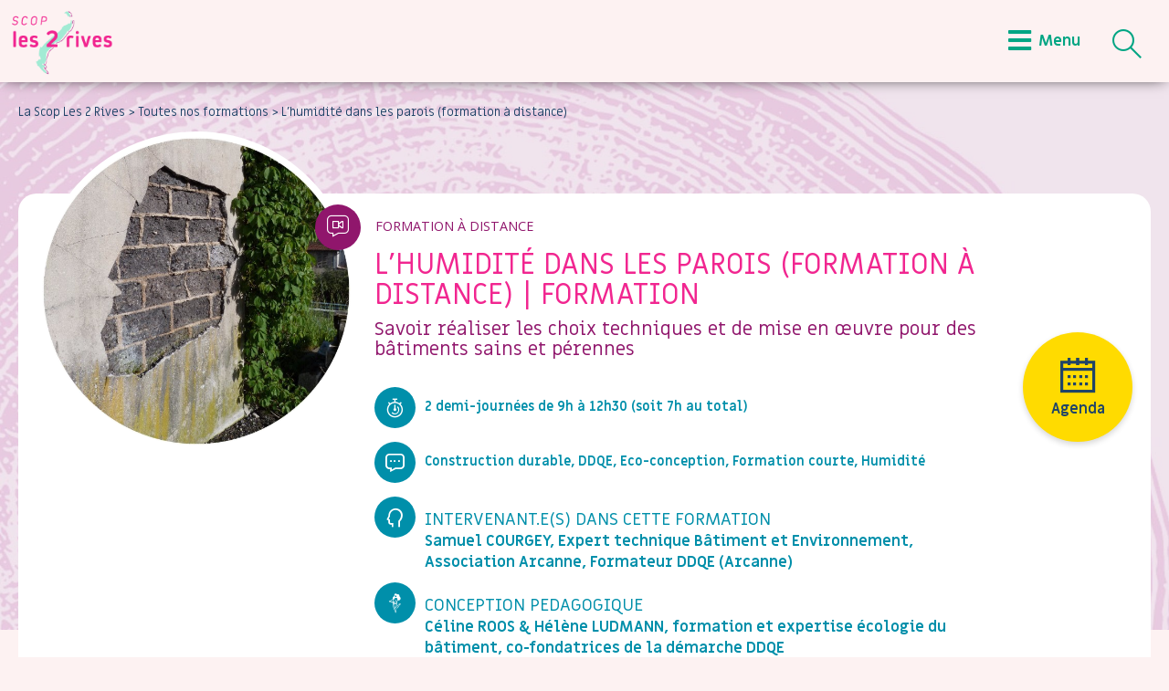

--- FILE ---
content_type: text/html; charset=UTF-8
request_url: https://scop-les2rives.eu/formations/lhumidite-dans-les-parois-formation-a-distance/
body_size: 13346
content:
<!doctype html>
<html class="no-js" lang="fr">

<head>

<!-- Google tag (gtag.js) -->
<script async src="https://www.googletagmanager.com/gtag/js?id=G-P0PJXV6NNF"></script>
<script>
  window.dataLayer = window.dataLayer || [];
  function gtag(){dataLayer.push(arguments);}
  gtag('js', new Date());

  gtag('config', 'G-P0PJXV6NNF');
</script>


  <meta charset="utf-8">
  <title>La Scop les 2 Rives | L’humidité dans les parois (formation à distance)</title>
  <meta name="description" content="">
  <meta name="viewport" content="width=device-width, initial-scale=1">

  
  <link rel="stylesheet" href="https://code.jquery.com/ui/1.10.3/themes/overcast/jquery-ui.css" preload  />
        
  <link rel="stylesheet" href="https://scop-les2rives.eu/wp-content/themes/thmwebjcg/css/normalize.css" preload >
  <link rel="stylesheet" href="https://scop-les2rives.eu/wp-content/themes/thmwebjcg/css/main20ansddqe.css" preload >
  <link rel="stylesheet" href="https://scop-les2rives.eu/wp-content/themes/thmwebjcg/css/pictos.css" preload >


  <link href="https://fonts.googleapis.com/css2?family=Miriam+Libre:wght@400;700&family=Open+Sans:wght@400;700&display=swap" rel="stylesheet" preload > 
  <link rel="stylesheet" href="https://cdn.jsdelivr.net/gh/fancyapps/fancybox@3.5.2/dist/jquery.fancybox.min.css" preload />
  <link rel="stylesheet" href="https://use.fontawesome.com/releases/v5.4.1/css/all.css" integrity="sha384-5sAR7xN1Nv6T6+dT2mhtzEpVJvfS3NScPQTrOxhwjIuvcA67KV2R5Jz6kr4abQsz" crossorigin="anonymous" preload >



  <meta name='robots' content='max-image-preview:large' />
<link rel="alternate" title="oEmbed (JSON)" type="application/json+oembed" href="https://scop-les2rives.eu/wp-json/oembed/1.0/embed?url=https%3A%2F%2Fscop-les2rives.eu%2Fformations%2Flhumidite-dans-les-parois-formation-a-distance%2F" />
<link rel="alternate" title="oEmbed (XML)" type="text/xml+oembed" href="https://scop-les2rives.eu/wp-json/oembed/1.0/embed?url=https%3A%2F%2Fscop-les2rives.eu%2Fformations%2Flhumidite-dans-les-parois-formation-a-distance%2F&#038;format=xml" />
<style id='wp-img-auto-sizes-contain-inline-css' type='text/css'>
img:is([sizes=auto i],[sizes^="auto," i]){contain-intrinsic-size:3000px 1500px}
/*# sourceURL=wp-img-auto-sizes-contain-inline-css */
</style>
<style id='wp-emoji-styles-inline-css' type='text/css'>

	img.wp-smiley, img.emoji {
		display: inline !important;
		border: none !important;
		box-shadow: none !important;
		height: 1em !important;
		width: 1em !important;
		margin: 0 0.07em !important;
		vertical-align: -0.1em !important;
		background: none !important;
		padding: 0 !important;
	}
/*# sourceURL=wp-emoji-styles-inline-css */
</style>
<style id='wp-block-library-inline-css' type='text/css'>
:root{--wp-block-synced-color:#7a00df;--wp-block-synced-color--rgb:122,0,223;--wp-bound-block-color:var(--wp-block-synced-color);--wp-editor-canvas-background:#ddd;--wp-admin-theme-color:#007cba;--wp-admin-theme-color--rgb:0,124,186;--wp-admin-theme-color-darker-10:#006ba1;--wp-admin-theme-color-darker-10--rgb:0,107,160.5;--wp-admin-theme-color-darker-20:#005a87;--wp-admin-theme-color-darker-20--rgb:0,90,135;--wp-admin-border-width-focus:2px}@media (min-resolution:192dpi){:root{--wp-admin-border-width-focus:1.5px}}.wp-element-button{cursor:pointer}:root .has-very-light-gray-background-color{background-color:#eee}:root .has-very-dark-gray-background-color{background-color:#313131}:root .has-very-light-gray-color{color:#eee}:root .has-very-dark-gray-color{color:#313131}:root .has-vivid-green-cyan-to-vivid-cyan-blue-gradient-background{background:linear-gradient(135deg,#00d084,#0693e3)}:root .has-purple-crush-gradient-background{background:linear-gradient(135deg,#34e2e4,#4721fb 50%,#ab1dfe)}:root .has-hazy-dawn-gradient-background{background:linear-gradient(135deg,#faaca8,#dad0ec)}:root .has-subdued-olive-gradient-background{background:linear-gradient(135deg,#fafae1,#67a671)}:root .has-atomic-cream-gradient-background{background:linear-gradient(135deg,#fdd79a,#004a59)}:root .has-nightshade-gradient-background{background:linear-gradient(135deg,#330968,#31cdcf)}:root .has-midnight-gradient-background{background:linear-gradient(135deg,#020381,#2874fc)}:root{--wp--preset--font-size--normal:16px;--wp--preset--font-size--huge:42px}.has-regular-font-size{font-size:1em}.has-larger-font-size{font-size:2.625em}.has-normal-font-size{font-size:var(--wp--preset--font-size--normal)}.has-huge-font-size{font-size:var(--wp--preset--font-size--huge)}.has-text-align-center{text-align:center}.has-text-align-left{text-align:left}.has-text-align-right{text-align:right}.has-fit-text{white-space:nowrap!important}#end-resizable-editor-section{display:none}.aligncenter{clear:both}.items-justified-left{justify-content:flex-start}.items-justified-center{justify-content:center}.items-justified-right{justify-content:flex-end}.items-justified-space-between{justify-content:space-between}.screen-reader-text{border:0;clip-path:inset(50%);height:1px;margin:-1px;overflow:hidden;padding:0;position:absolute;width:1px;word-wrap:normal!important}.screen-reader-text:focus{background-color:#ddd;clip-path:none;color:#444;display:block;font-size:1em;height:auto;left:5px;line-height:normal;padding:15px 23px 14px;text-decoration:none;top:5px;width:auto;z-index:100000}html :where(.has-border-color){border-style:solid}html :where([style*=border-top-color]){border-top-style:solid}html :where([style*=border-right-color]){border-right-style:solid}html :where([style*=border-bottom-color]){border-bottom-style:solid}html :where([style*=border-left-color]){border-left-style:solid}html :where([style*=border-width]){border-style:solid}html :where([style*=border-top-width]){border-top-style:solid}html :where([style*=border-right-width]){border-right-style:solid}html :where([style*=border-bottom-width]){border-bottom-style:solid}html :where([style*=border-left-width]){border-left-style:solid}html :where(img[class*=wp-image-]){height:auto;max-width:100%}:where(figure){margin:0 0 1em}html :where(.is-position-sticky){--wp-admin--admin-bar--position-offset:var(--wp-admin--admin-bar--height,0px)}@media screen and (max-width:600px){html :where(.is-position-sticky){--wp-admin--admin-bar--position-offset:0px}}

/*# sourceURL=wp-block-library-inline-css */
</style>
<style id='classic-theme-styles-inline-css' type='text/css'>
/*! This file is auto-generated */
.wp-block-button__link{color:#fff;background-color:#32373c;border-radius:9999px;box-shadow:none;text-decoration:none;padding:calc(.667em + 2px) calc(1.333em + 2px);font-size:1.125em}.wp-block-file__button{background:#32373c;color:#fff;text-decoration:none}
/*# sourceURL=/wp-includes/css/classic-themes.min.css */
</style>
<link rel="https://api.w.org/" href="https://scop-les2rives.eu/wp-json/" /><link rel="EditURI" type="application/rsd+xml" title="RSD" href="https://scop-les2rives.eu/xmlrpc.php?rsd" />
<link rel="canonical" href="https://scop-les2rives.eu/formations/lhumidite-dans-les-parois-formation-a-distance/" />
<link rel='shortlink' href='https://scop-les2rives.eu/?p=834' />
<!-- All in one Favicon 4.8 --><link rel="icon" href="https://scop-les2rives.eu/wp-content/uploads/2021/09/fav-2rives.png" type="image/png"/>

           <!-- balises servant à décrire le contenu partagé sur les réseaux sociaux -->
        <meta property="og:title" content="L’humidité dans les parois (formation à distance)" /> 
        <meta property="og:image" content="https://scop-les2rives.eu/wp-content/uploads/2021/09/image-humidite.jpg" /> 
        <meta property="og:description" content="" /> 
        <meta property="og:url" content="https://scop-les2rives.eu/formations/lhumidite-dans-les-parois-formation-a-distance/">
        <!-- FIN balises servant à décrire le contenu partagé sur les réseaux sociaux -->
          

 
</head>

<body>


  
  <header  class="pageinterneheader" >
    <div class="wrapper">

      <a href="https://scop-les2rives.eu" class="logo" title="Retour à la page d'accueil du site de La Scop Les 2 Rives" >
        <img src="https://scop-les2rives.eu/wp-content/uploads/2021/07/logo-SCOP-2-Rives-1-e1625756830874.png" alt="logo version desktop de La Scop Les 2 Rives" />
        <img class="imgscroll" src="https://scop-les2rives.eu/wp-content/uploads/2021/07/logo-SCOP-2-RivesH-e1625756902992.png" alt="logo version mobile de La Scop Les 2 Rives" />
      </a>

      <div class="openmenucomplet"><i class="fas fa-bars"></i>Menu</div>
      <div class="menucomplet clearfix">
          <div class="closemenucomplet"><i class="fas fa-times"></i></div>
          <nav class="menu">
            <ul id="menu-menu-1" class="menu"><li id="menu-item-620" class="menu-item menu-item-type-custom menu-item-object-custom menu-item-has-children menu-item-620"><a>La Scop Les 2 Rives</a>
<ul class="sub-menu">
	<li id="menu-item-935" class="menu-item menu-item-type-post_type menu-item-object-page menu-item-935"><a href="https://scop-les2rives.eu/a-propos/">À propos de nous</a></li>
	<li id="menu-item-940" class="menu-item menu-item-type-post_type menu-item-object-page menu-item-940"><a href="https://scop-les2rives.eu/equipe-2-rives/">L’équipe des 2 Rives</a></li>
	<li id="menu-item-1259" class="menu-item menu-item-type-post_type menu-item-object-page menu-item-1259"><a href="https://scop-les2rives.eu/notre-expertise/">Expertise et références</a></li>
	<li id="menu-item-1256" class="menu-item menu-item-type-post_type menu-item-object-page menu-item-1256"><a href="https://scop-les2rives.eu/faire-ensemble-et-autrement/">Faire ensemble et autrement</a></li>
</ul>
</li>
<li id="menu-item-1209" class="menu-item menu-item-type-custom menu-item-object-custom menu-item-has-children menu-item-1209"><a>Démarche DDQE</a>
<ul class="sub-menu">
	<li id="menu-item-1251" class="menu-item menu-item-type-post_type menu-item-object-page menu-item-1251"><a href="https://scop-les2rives.eu/decouvrir-demarche-ddqe/">Découvrir la démarche DDQE</a></li>
	<li id="menu-item-2834" class="menu-item menu-item-type-post_type menu-item-object-page menu-item-2834"><a href="https://scop-les2rives.eu/notre-eco-systeme/">Éco-système DDQE</a></li>
	<li id="menu-item-971" class="menu-item menu-item-type-post_type menu-item-object-page menu-item-971"><a href="https://scop-les2rives.eu/formation-developpement-durable-et-qualite-environnementale-ddqe/">Formation certifiante DDQE</a></li>
	<li id="menu-item-981" class="menu-item menu-item-type-post_type menu-item-object-page menu-item-981"><a href="https://scop-les2rives.eu/conseil-assitance-maitrise-ouvrage/">Conseil &#038; AMO</a></li>
	<li id="menu-item-1368" class="menu-item menu-item-type-post_type menu-item-object-page menu-item-1368"><a href="https://scop-les2rives.eu/animations-evenements/">Animations &#038; événements</a></li>
	<li id="menu-item-1049" class="menu-item menu-item-type-post_type menu-item-object-page menu-item-1049"><a href="https://scop-les2rives.eu/temoignages/">Témoignages</a></li>
</ul>
</li>
<li id="menu-item-621" class="menu-item menu-item-type-custom menu-item-object-custom menu-item-has-children menu-item-621"><a>Formations &#038; Voyages</a>
<ul class="sub-menu">
	<li id="menu-item-4272" class="menu-item menu-item-type-post_type menu-item-object-page menu-item-4272"><a href="https://scop-les2rives.eu/demarche-formation/">Notre démarche de formation</a></li>
	<li id="menu-item-2548" class="menu-item menu-item-type-custom menu-item-object-custom menu-item-2548"><a href="https://scop-les2rives.eu/formations/ddqe-developpement-durable-et-qualite-environnementale/">Formation longue DDQE</a></li>
	<li id="menu-item-1331" class="menu-item menu-item-type-post_type menu-item-object-page menu-item-1331"><a href="https://scop-les2rives.eu/formations-courtes-et-distance/">Formations courtes et à distance</a></li>
	<li id="menu-item-1264" class="menu-item menu-item-type-post_type menu-item-object-page menu-item-1264"><a href="https://scop-les2rives.eu/formations-en-intra/">Formations en intra &#038; collectivités</a></li>
	<li id="menu-item-966" class="menu-item menu-item-type-post_type menu-item-object-page menu-item-966"><a href="https://scop-les2rives.eu/tous-nos-voyages-etudes/">Voyages d’études</a></li>
	<li id="menu-item-947" class="menu-item menu-item-type-post_type menu-item-object-page menu-item-947"><a href="https://scop-les2rives.eu/les-prises-en-charge/">Comment financer ma formation ?</a></li>
</ul>
</li>
<li id="menu-item-622" class="menu-item menu-item-type-custom menu-item-object-custom menu-item-has-children menu-item-622"><a>Ressources &#038; Presse</a>
<ul class="sub-menu">
	<li id="menu-item-1366" class="menu-item menu-item-type-post_type menu-item-object-page menu-item-1366"><a href="https://scop-les2rives.eu/ressources/">Ressources</a></li>
	<li id="menu-item-1948" class="menu-item menu-item-type-post_type menu-item-object-page menu-item-1948"><a href="https://scop-les2rives.eu/webinaires/">Webinaires Bulles des 2 Rives</a></li>
	<li id="menu-item-5295" class="menu-item menu-item-type-post_type menu-item-object-page menu-item-5295"><a href="https://scop-les2rives.eu/nos-autres-webinaires/">Nos autres Webinaires</a></li>
	<li id="menu-item-998" class="menu-item menu-item-type-post_type menu-item-object-page menu-item-998"><a href="https://scop-les2rives.eu/les-medias-parlent-de-nous/">Les médias parlent de nous</a></li>
</ul>
</li>
<li id="menu-item-1054" class="menu-item menu-item-type-post_type menu-item-object-page menu-item-1054"><a href="https://scop-les2rives.eu/agenda-scop-les-2-rives/"><span class="icon-agenda"></span>Agenda</a></li>
<li id="menu-item-4747" class="menu-item menu-item-type-custom menu-item-object-custom menu-item-has-children menu-item-4747"><a href="https://scop-les2rives.eu/20ans-ddqe/">#20ans DDQE</a>
<ul class="sub-menu">
	<li id="menu-item-4743" class="menu-item menu-item-type-post_type menu-item-object-page menu-item-4743"><a href="https://scop-les2rives.eu/20ans-ddqe/">Edito</a></li>
	<li id="menu-item-4742" class="menu-item menu-item-type-post_type menu-item-object-page menu-item-4742"><a href="https://scop-les2rives.eu/seminaire-itinerant-tramayes/">Séminaire itinérant</a></li>
	<li id="menu-item-4744" class="menu-item menu-item-type-post_type menu-item-object-page menu-item-4744"><a href="https://scop-les2rives.eu/agora-ddqe/">Agora DDQE</a></li>
	<li id="menu-item-4822" class="menu-item menu-item-type-post_type menu-item-object-page menu-item-4822"><a href="https://scop-les2rives.eu/intervenant-e-s/">Les intervenant.e.s</a></li>
</ul>
</li>
</ul>          </nav>
          
      </div>

      <div class="zone-recherche">
        <span class="icon-recherche clickrecherche"></span>
      </div>

      

    </div>
  </header>
<div class="intro-interne-a" style="background-image:url(https://scop-les2rives.eu/wp-content/uploads/2021/11/back-formationSCOP2Rives-purple-1900x1080.jpg);">
  <div class="filtre" style="background-color:#ffffff; opacity:0.6;"></div>
</div>


<ul class="fil-ariane">
  <li><a href="https://scop-les2rives.eu" title="Revenir à l'accueil du site La Scop Les 2 Rives" style="color:#204468;">La Scop Les 2 Rives</a></li>
  <li><a href="https://scop-les2rives.eu/agenda-scop-les-2-rives/" title="Découvrir toutes nos formations" style="color:#204468;">> Toutes nos formations</a></li>
  <li><a href="https://scop-les2rives.eu/formations/lhumidite-dans-les-parois-formation-a-distance/" title="Formation : L’humidité dans les parois (formation à distance)" style="color:#204468;">> L’humidité dans les parois (formation à distance)</a></li>
</ul>









<div class="wrapper">

    <div class="bloc-fond-blanc bloc-fond-blanc-fiche">

    	<div class="intro">

	        <div class="image" style="background-image:url(https://scop-les2rives.eu/wp-content/uploads/2021/09/image-humidite.jpg);"></div>
	        	        <div class="indice_formation formation-a-distance">
		        
		        <div class="icone">
	            <span class="icon-formation-distance"></span>	            
	          </div>
	          Formation à distance        </div>

	        <h1 class="entetetitre">L’humidité dans les parois (formation à distance) | Formation</h1>
	        <h2 class="entetedescriptif">Savoir réaliser les choix techniques et de mise en œuvre pour des bâtiments sains et pérennes</h2>


 
	        
		     
	        	<ul class="informations">
		          <li>
		          	<span class="icon-duree"></span>
		          	<div class="texte">2 demi-journées de 9h à 12h30 (soit 7h au total)</div>
		          </li>
		          <li>
		          	<span class="icon-thematique"></span>
		          	<h3 class="texte">Construction durable, DDQE, Eco-conception, Formation courte, Humidité</h3>
		          </li>
		          <li>
		          	<span class="icon-icon-intervenant"></span>
		          	<div class="texte">
		          		<h2 class="titre">Intervenant.e(s) dans cette formation</h2>
		          		<h3>Samuel COURGEY, Expert technique Bâtiment et Environnement, Association Arcanne, Formateur DDQE (Arcanne)</h3>		          	</div>
		          </li>
		          <li>
		          	<span class="icon-blog"></span>
		          	<div class="texte">
		          		<h2 class="titre">CONCEPTION PEDAGOGIQUE</h2>
		          		<h3>Céline ROOS & Hélène LUDMANN, formation et expertise écologie du bâtiment, co-fondatrices de la démarche DDQE</h3>
		          		
		          	</div>
		          </li>
		        </ul>
		        
	        

	        <a href="https://scop-les2rives.eu/agenda-scop-les-2-rives/" title="Découvrir toutes nos formations" class="retour"><span class="icon-agenda"></span>Agenda</a>

	    </div>

    </div>

    

    <div class="bloc-fond-blanc-fiche-75">

    	<h2 class="titre">Programme de formation</h2>
    	            <h3>Rappel des notions et des enjeux</h3>
            	    		<div class="details"><div>
<div>P&eacute;rennit&eacute; des parois, efficacit&eacute; thermique, sources d&rsquo;humidit&eacute;</div>
</div></div>
	    	                        <h3>Les transferts d’humidité dans les parois</h3>
            	    		<div class="details"><div>
<ul>
<li>Mode de d&eacute;placement de la vapeur d&rsquo;eau et de l&rsquo;eau</li>
<li>Rep&eacute;rage des zones de condensations (point de ros&eacute;e)</li>
<li>Comportement des mat&eacute;riaux</li>
<li>Choix &agrave; r&eacute;aliser pour des parois p&eacute;rennes</li>
</ul>
</div></div>
	    	                        <h3>Etude des principaux systèmes constructifs</h3>
            	    		<div class="details"><div>
<ul>
<li>Comprendre le comportement des b&acirc;timents anciens vis-&agrave;-vis de l&rsquo;humidit&eacute;</li>
<li>Comprendre le comportement des murs anciens</li>
<li>Principes &agrave; respecter pour isoler un mur ancien sans le d&eacute;grader</li>
<li>Rep&eacute;rage des murs &agrave; &laquo; risques &raquo; et pr&eacute;cautions &agrave; prendre</li>
</ul>
</div></div>
	    	                        <h3>Focus sur les points sensibles</h3>
            	    		<div class="details"><div>
<div>Ponts thermiques, r&eacute;seaux, canalisations...</div>
</div></div>
	    	                        <h3>+ Présentations des annexes (matériaux hygroscopiques, base de données matériaux, fiches isolants...)</h3>
                        		<hr class="barre-separation" />

        <h2 class="titre">Objectifs de formation</h2>
        <div class="details"><ul>
<li>Conna&icirc;tre les bases du sujet "Humidit&eacute; dans les parois" (comportement &agrave; la vapeur d&rsquo;eau, capillarit&eacute;, point de ros&eacute;e, hygro-vuln&eacute;rabilit&eacute;&hellip;)</li>
<li>R&eacute;aliser qu&rsquo;il existe une logique qui, si on la respecte, nous &eacute;loigne de toute situation &agrave; risque</li>
<li>Conna&icirc;tre les principes adapt&eacute;s &agrave; une isolation par l&rsquo;ext&eacute;rieur, une isolation par l&rsquo;int&eacute;rieur, et dans le cas d&rsquo;une paroi ossature bois</li>
<li>Comprendre le fonctionnement du mur ancien, et savoir rep&eacute;rer les principales solutions qui lui sont adapt&eacute;es</li>
<li>Appr&eacute;hender, &agrave; partir des annexes et ressources compl&eacute;mentaires, comment devenir autonome pour extrapoler les principes de bases aux diverses parois et situations possibles</li>
</ul></div>

        <hr class="barre-separation" />

        <div class="col50gauche">
     	

        	<h2 class="titre">Public pour cette formation</h2>
        	<div class="details"><ul>
<li>Ma&icirc;tres d&rsquo;&oelig;uvre : architectes, ing&eacute;nieurs BE, paysagistes, entreprises du b&acirc;timent</li>
<li>Ma&icirc;tres d&rsquo;ouvrages : administration, collectivit&eacute;s, promoteurs, bailleurs sociaux, EPL</li>
<li>AMO : amo et programmistes, CAUE, ALE</li>
<li>Artisans, entreprises et associations</li>
</ul></div>

        	<h2 class="titre">Évaluation et validation</h2>
        	<div class="details"><ul>
<li>Auto-&eacute;valuation des comp&eacute;tences acquises &agrave; chaud et &agrave; J+60</li>
<li>Attestation de fin de formation</li>
</ul></div>

        	<h2 class="titre">Durée de la formation</h2>
        	<div class="details">2 demi-journées de 9h à 12h30 (soit 7h au total)</div>

        </div>

        <div class="col50droite">
        	
        	<h2 class="titre">Prérequis de formation</h2>
        	<div class="details"><div>Une pratique professionnelle dans les domaines de la construction et/ou de l&rsquo;architecture et/ou de l&rsquo;am&eacute;nagement du territoire</div></div>

        	<h2 class="titre">Méthodes pédagogiques de formation</h2>
        	<div class="details"><ul>
<li>Alternance th&eacute;orie &amp; pratique : pr&eacute;sentation power point, &eacute;tude de cas concrets, exercices de mise en situation, &eacute;changes.</li>
<li>L&rsquo;ensemble des pr&eacute;sentations, ressources &amp; annexes est remis &agrave; l&rsquo;issue de la formation.</li>
<li><span class="ui-provider vj b c d e f g h i j k l m n o p q r s t u v w x y z ab ac ae af ag ah ai aj ak" dir="ltr">Pour permettre la bonne interactivit&eacute; de cette formation &agrave; distance, le stagiaire s'engage &agrave; suivre la formation cam&eacute;ra allum&eacute;e et micro ouvert, et &agrave; s'assurer de sa participation dans de bonnes conditions mat&eacute;rielles.</span></li>
<li>Taille du groupe : max. 15 personnes.</li>
</ul></div>

        </div>

        <div class="clear"></div>

        <hr class="barre-separation" />

        <div class="col50gauche">
     	
        	<h2 class="titre">Tarifs de la formation</h2>
        	<div class="details">

        			        		390 € HT soit 468 € TTC<br />
	        			        			<div>&nbsp;pour une inscription &agrave; 2 ou + : 350 &euro; HT (420 &euro; TTC)</div>
<div><span style="font-size: 1em;">&nbsp;pour les <a href="https://scop-les2rives.eu/formations/ddqe-developpement-durable-et-qualite-environnementale/">anciens stagiaires DDQE </a>: 320 &euro; HT (384 &euro; TTC)</span></div>	        			        		
        			        		<br />
	        		<div><strong><em>Tarifs 2024</em>&nbsp;:<em> </em></strong><em>430 &euro; HT, soit 516 &euro; TTC</em></div>
<div><em>Tarifs pr&eacute;f&eacute;rentiels 2024 : 385 &euro; HT (462 &euro; TTC) pour une inscription en groupe ; 350 &euro; HT (420 &euro; TTC) pour les anciens DDQE.&nbsp;</em></div>
<div>&nbsp;</div>	        	
        	</div>

        	

        </div>

        <div class="col50droite">
        	
        	<h2 class="titre">Comment financer cette formation ?</h2>
        	<div class="details">
        		<div>Formation prise en charge par les OPCO (FIF-PL, OPCO EP, Fafiec, Constructys...) et &eacute;ligible &agrave; l'obligation de formation continue des architectes.</div>        		
        	</div>

        	<a href="https://scop-les2rives.eu/les-prises-en-charge/#formations-courtes" target="_blank" class="boutonboxjcg" title="Consulter les informations de prise en charge de cette formation" style="width:100%; margin-bottom:20px;"><span class="icon-informations"></span>Comment financer <br />cette formation ?</a>

        </div>

        

        <div class="clear"></div>

        <hr class="barre-separation" />

        <div class="col50gauche">

        	<h2 class="titre">Accessibilité - handicap</h2>
        	<div class="details">
        		<div>Nous sommes sensibles &agrave; la n&eacute;cessaire inclusion des personnes en situations de handicap et sommes pr&ecirc;tes &agrave; &eacute;tudier vos besoins particuliers. Pour les personnes &agrave; mobilit&eacute; r&eacute;duite, les formations en pr&eacute;sence sont organis&eacute;es dans des locaux adapt&eacute;s (r&eacute;f&eacute;rentes handicap : nous contacter).</div>        	</div>

        	
        </div>

        <div class="col50droite">
        	
        	<h2 class="titre">Délai d'accès à la formation</h2>
        	<div class="details">
        		<div>Notre &eacute;quipe r&eacute;pondra &agrave; votre demande d&rsquo;inscription (ou toute autre information compl&eacute;mentaire) dans un d&eacute;lai de 7 jours ouvr&eacute;s maximum.<br />Pour vous inscrire : Rubrique &laquo; Sessions disponibles pour cette formation &raquo;</div>        	</div>

        		        	<h2 class="titre">Dernière mise à jour du programme</h2>
	        	<div class="details">--</div>
	        

        </div>

        <div class="clear"></div>

        
    	
    </div>

    <div class="bloc-fond-blanc-fiche-25">

    	<div class="bloc">

    						<h2 class="titre">Sessions disponibles pour cette formation</h2>
	    		<hr class="barre-separation" />
	    										<div class="sessions-bis " style="border: none;" >
									<span class="icon-icon-agenda-local icone"></span>
									<p class="date">17 décembre 2025</p>
									<h3><span class="uppercase">Héricourt</span></h3>

																					<a href="https://scop-les2rives.eu/formations/lhumidite-dans-les-parois/" class="openfiche" title="Découvrir la fiche de la formation">Découvrir cette formation en présentiel <span class="icon-fleche-droite"></span></a>
											
								</div>
																<div class="sessions-bis "  >
									<span class="icon-icon-agenda-local icone"></span>
									<p class="date">18 et 19 décembre 2025 (matins)</p>
									<h3><span class="uppercase">Formation à distance</span></h3>

																					<a href="https://scop-les2rives.eu/formations/lhumidite-dans-les-parois/" class="openfiche" title="Découvrir la fiche de la formation">Découvrir cette formation en présentiel <span class="icon-fleche-droite"></span></a>
											
								</div>
																<div class="sessions-bis "  >
									<span class="icon-icon-agenda-local icone"></span>
									<p class="date">10 et 11 février 2026 (matins)</p>
									<h3><span class="uppercase">Formation à distance</span></h3>

																					<a href="https://scop-les2rives.eu/formations/lhumidite-dans-les-parois/" class="openfiche" title="Découvrir la fiche de la formation">Découvrir cette formation en présentiel <span class="icon-fleche-droite"></span></a>
											
								</div>
																<div class="sessions-bis "  >
									<span class="icon-icon-agenda-local icone"></span>
									<p class="date">5 mars 2026</p>
									<h3><span class="uppercase">Lyon</span></h3>

																					<a href="https://scop-les2rives.eu/formations/lhumidite-dans-les-parois/" class="openfiche" title="Découvrir la fiche de la formation">Découvrir cette formation en présentiel <span class="icon-fleche-droite"></span></a>
											
								</div>
																<div class="sessions-bis "  >
									<span class="icon-icon-agenda-local icone"></span>
									<p class="date">2 avril 2026</p>
									<h3><span class="uppercase">Strasbourg</span></h3>

																					<a href="https://scop-les2rives.eu/formations/lhumidite-dans-les-parois/" class="openfiche" title="Découvrir la fiche de la formation">Découvrir cette formation en présentiel <span class="icon-fleche-droite"></span></a>
											
								</div>
																<div class="sessions-bis "  >
									<span class="icon-icon-agenda-local icone"></span>
									<p class="date">3 avril 2026</p>
									<h3><span class="uppercase">Paris</span></h3>

																					<a href="https://scop-les2rives.eu/formations/lhumidite-dans-les-parois/" class="openfiche" title="Découvrir la fiche de la formation">Découvrir cette formation en présentiel <span class="icon-fleche-droite"></span></a>
											
								</div>
																<div class="sessions-bis "  >
									<span class="icon-icon-agenda-local icone"></span>
									<p class="date">16 et 17 juin 2026 </p>
									<h3><span class="uppercase">Formation à distance</span></h3>

																					<a href="https://scop-les2rives.eu/formations/lhumidite-dans-les-parois/" class="openfiche" title="Découvrir la fiche de la formation">Découvrir cette formation en présentiel <span class="icon-fleche-droite"></span></a>
											
								</div>
																<div class="sessions-bis "  >
									<span class="icon-icon-agenda-local icone"></span>
									<p class="date">6 et 7 octobre 2026</p>
									<h3><span class="uppercase">Formation à distance</span></h3>

																					<a href="https://scop-les2rives.eu/formations/lhumidite-dans-les-parois/" class="openfiche" title="Découvrir la fiche de la formation">Découvrir cette formation en présentiel <span class="icon-fleche-droite"></span></a>
											
								</div>
																<div class="sessions-bis "  >
									<span class="icon-icon-agenda-local icone"></span>
									<p class="date">3 novembre 2026</p>
									<h3><span class="uppercase">Lyon</span></h3>

																					<a href="https://scop-les2rives.eu/formations/lhumidite-dans-les-parois/" class="openfiche" title="Découvrir la fiche de la formation">Découvrir cette formation en présentiel <span class="icon-fleche-droite"></span></a>
											
								</div>
																<div class="sessions-bis "  >
									<span class="icon-icon-agenda-local icone"></span>
									<p class="date">24 novembre 2026</p>
									<h3><span class="uppercase">Paris</span></h3>

																					<a href="https://scop-les2rives.eu/formations/lhumidite-dans-les-parois/" class="openfiche" title="Découvrir la fiche de la formation">Découvrir cette formation en présentiel <span class="icon-fleche-droite"></span></a>
											
								</div>
								

    	</div>

    		    	<div class="bloc">
	    		<img style="max-width:150px; margin:0 auto 10px auto;" src="https://intranet.scop-les2rives.eu/modules/gestion-crm/visuels/e04ab052dc086c6de0b7f17d5ba2262620241108145119courgey-samuel.png" alt="Formation Scop les 2 Rives - COURGEY Samuel"><h2 class="titre" style="font-size:1rem; line-height:1.2rem; padding-bottom:5px;">Samuel COURGEY, Expert technique Bâtiment et Environnement, Association Arcanne, Formateur DDQE (Arcanne)</h2>		      				<div class="details" style="font-size:0.85rem; line-height:1.1rem;">Samuel Courgey est expert technique bâtiments et environnement au sein de l’association Arcanne, 
pionnier  des  biosourcés,  co-fondateur  d’Effinergie.  Il  a  fait  le  choix,  après  15  années passées  en chantiers et bureaux d’études de se concentrer à la veille technique de sujets liés à l’environnement. 
Expert  des  sujets  « Rénovation »,  « Humidité »,  « Bâti  ancien »,  co-auteur  de  livres  de  référence,  il officie désormais principalement comme formateur, relecteur, et « lobbyiste pro-environnemental ». 
Samuel Courgey est aussi formateur DDQE dans toute la France. </div>
		      					    	</div>
	    

    	<div class="bloc">
    		<i class="fas fa-user-edit" style="font-size:2rem; margin-bottom:5px"></i>
    		<h2 class="titre">Indices qualité</h2>
    		<hr class="barre-separation" />
    		<br />
    		<div class="details"><strong>Taux de satisfaction 2024 : </strong><br /><span style="font-size:2rem; margin:10px 0 0 0; display:block; ">9.1/10</span></div>
    		<div class="details"><strong>Taux d'atteinte des objectifs 2024 : </strong><br /><span style="font-size:2rem; margin:10px 0 0 0; display:block; ">-/10</span></div>

    		

    	</div>

    	

    	<div class="bloc">
    		<span class="icon-contact" style="font-size:2rem;"></span>
    		<h2 class="titre">Contact de la formation</h2>
    		<hr class="barre-separation" />
    		<br />
    		<div class="details"><strong>Contact formation à distance</strong><br />03 67 10 47 81<br />formation@scop-les2rives.eu</div>

    		
    		 
    		

    	</div>

    	
    	

    </div>

    <div class="clear"></div>

</div>




<div class="wrapper">
</div>



<div class="bloc-galerie-temoignage" style="padding-bottom:70px;">
  <div class="wrapper">

    <div class="titre-pointille">Témoignages</div>
  
    <ul class="slider-galerie-temoignage">

        
		                <li class="temoignage">
		                  <div class="a">
		                    <div class="annonce"><p>M.R., Architecte</p>
</div>
		                    
		                    		                       		                      <div class="citation"><p><strong>L&rsquo;humidité dans les parois</strong></p>
<p><span style="font-family: Arial"><em> » <span class="fontstyle0">Au delà de l&rsquo;apprentissage effectif cela a permis de faire le tri dans les connaissances et clarifier les acquis préalables. Notamment quant au lieu de formation du point de rosée selon les modes d&rsquo;isolation.</span></em></span><span style="font-family: Arial"><em><span class="fontstyle0">« </span></em></span></p>
</div>
		                     
		                    <div class="categorie"> </div>
		                  </div>
		                </li>


        			
		                <li class="temoignage">
		                  <div class="a">
		                    <div class="annonce"><p>N.C., Architecte</p>
</div>
		                    
		                    		                       		                      <div class="citation"><p><strong>L&rsquo;humidité dans les parois</strong></p>
<p><span style="font-family: Arial"><em> »  </em></span><span style="font-family: Arial"><em><span class="fontstyle1">Honnêtement, pas grand chose à redire. Samuel est passionnant et connait vraiment bien son sujet. L&rsquo;ambiance entre stagiaires était top et Samuel sait parfaitement animer et gérer les échanges pour que la journée ne soit pas qu&rsquo;un long monologue.</span><span class="fontstyle0"> « </span></em></span></p>
</div>
		                     
		                    <div class="categorie">Formation à distance <span class="icon-formation-distance"></span></div>
		                  </div>
		                </li>


        			
		                <li class="temoignage">
		                  <div class="a">
		                    <div class="annonce"><p>P.R., Architecte</p>
</div>
		                    
		                    		                       		                      <div class="citation"><p><strong>L&rsquo;humidité dans les parois</strong></p>
<p><span style="font-family: Arial"><em> » C<span class="fontstyle0">&lsquo;était un très bon rappel des principes de transferts d&rsquo;humidité dans les parois et une bonne amorce des questions relatives au fonctionnement des murs anciens. J&rsquo;ai encore beaucoup à apprendre et j&rsquo;apprécie donc que cette formation se soucie de l&rsquo;autonomie des apprenants. Les références et documents fournis seront à priori une aide précieuse pour mes projets à venir</span></em></span><span style="font-family: Arial"><em><span class="fontstyle1">.</span><span class="fontstyle0">« </span></em></span></p>
</div>
		                     
		                    <div class="categorie"> </div>
		                  </div>
		                </li>


        			
  		</ul>
      
    </div>
</div>



 	  
	      
	<div class="agenda-accueil agenda-interne">
	    <div class="wrapper">

	        <h2 class="titre-pointille">Nos suggestions de formations</h2>
	      
	        <ul class="liste-b">
			    						<li class="formation-certifiante-ddqe">
							<a href="https://scop-les2rives.eu/formations/ddqe-developpement-durable-et-qualite-environnementale/">
				        					          <div class="image" style="background-image:url(https://scop-les2rives.eu/wp-content/uploads/2023/08/tubingen-mai23-290x290.jpg);"></div>
				          <div class="icone">
				            <span class="icon-formation-longue"></span>				            Formation certifiante DDQE				          </div>
				          <hr />
				          <h3 class="descriptif"><strong>DDQE - Développement Durable et Qualité Environnementale</strong><br />Concevoir et piloter un projet DDQE - Développement durable et qualité environnementale en aménagement du territoire, urbanisme, architecture et construction</h3>
				          
				          <span class="icon-plus"></span></a>
				        </li>
				        						<li class="formation-courte">
							<a href="https://scop-les2rives.eu/formations/lhumidite-dans-les-parois/">
				        					          <div class="image" style="background-image:url(https://scop-les2rives.eu/wp-content/uploads/2021/09/image-humidite-290x290.jpg);"></div>
				          <div class="icone">
				            <span class="icon-formation-courte"></span>				            Formation courte				          </div>
				          <hr />
				          <h3 class="descriptif"><strong>L’humidité dans les parois</strong><br />Savoir réaliser les choix techniques et de mise en œuvre pour des bâtiments sains et pérennes</h3>
				          
				          <span class="icon-plus"></span></a>
				        </li>
				        			        
			    						<li class="formation-courte">
							<a href="https://scop-les2rives.eu/formations/construire-et-rehabiliter-en-terre-crue/">
				        					          <div class="image" style="background-image:url(https://scop-les2rives.eu/wp-content/uploads/2021/09/terre-crue-290x290.jpg);"></div>
				          <div class="icone">
				            <span class="icon-formation-courte"></span>				            Formation courte				          </div>
				          <hr />
				          <h3 class="descriptif"><strong>Construire et réhabiliter en terre crue</strong><br /> </h3>
				          
				          <span class="icon-plus"></span></a>
				        </li>
				        			        
			    						<li class="formation-courte">
							<a href="https://scop-les2rives.eu/formations/le-confort-dete-comprendre-les-principes-fondamentaux/">
				        					          <div class="image" style="background-image:url(https://scop-les2rives.eu/wp-content/uploads/2021/09/Vignette-bois-PNG-290x290.png);"></div>
				          <div class="icone">
				            <span class="icon-formation-courte"></span>				            Formation courte				          </div>
				          <hr />
				          <h3 class="descriptif"><strong>Le confort d’été : comprendre les principes fondamentaux</strong><br />Applications en rénovation et construction conventionnelle, en conception passive, en structure bois et isolation biosourcée, en résidentiel et tertiaire</h3>
				          
				          <span class="icon-plus"></span></a>
				        </li>
				        			        
			    						<li class="formation-courte">
							<a href="https://scop-les2rives.eu/formations/la-construction-paille/">
				        					          <div class="image" style="background-image:url(https://scop-les2rives.eu/wp-content/uploads/2020/10/PAILLE2-290x290.png);"></div>
				          <div class="icone">
				            <span class="icon-formation-courte"></span>				            Formation courte				          </div>
				          <hr />
				          <h3 class="descriptif"><strong>La construction paille - première approche</strong><br />Principes, mise en œuvre et gestion</h3>
				          
				          <span class="icon-plus"></span></a>
				        </li>
				        			        
			    						<li class="formation-courte">
							<a href="https://scop-les2rives.eu/formations/les-biosources-comme-alternatives-aux-materiaux-conventionnels/">
				        					          <div class="image" style="background-image:url(https://scop-les2rives.eu/wp-content/uploads/2022/08/bisources-290x290.jpg);"></div>
				          <div class="icone">
				            <span class="icon-formation-courte"></span>				            Formation courte				          </div>
				          <hr />
				          <h3 class="descriptif"><strong>Les biosourcés comme alternatives aux matériaux conventionnels (formation à distance)</strong><br /> </h3>
				          
				          <span class="icon-plus"></span></a>
				        </li>
				        			        
			    						<li class="formation-courte">
							<a href="https://scop-les2rives.eu/formations/re2020-et-conception-bas-carbone-biosourcee/">
				        					          <div class="image" style="background-image:url();"></div>
				          <div class="icone">
				            <span class="icon-formation-courte"></span>				            Formation courte				          </div>
				          <hr />
				          <h3 class="descriptif"><strong>RE2020 et conception bas carbone biosourcée</strong><br />Posture professionnelle, outils & choix constructifs - Focus sur les biosourcés
 </h3>
				          
				          <span class="icon-plus"></span></a>
				        </li>
				        			        
			    						<li class="formation-courte">
							<a href="https://scop-les2rives.eu/formations/comment-assurer-ventilation-qualite-formation-a-distance/">
				        					          <div class="image" style="background-image:url(https://scop-les2rives.eu/wp-content/uploads/2021/09/image-ventilation.png);"></div>
				          <div class="icone">
				            <span class="icon-formation-courte"></span>				            Formation courte				          </div>
				          <hr />
				          <h3 class="descriptif"><strong>Comment assurer une ventilation de qualité ? en neuf et en réhabilitation (formation à distance)</strong><br />Concilier santé, confort, qualité, coût et performance - Focus sur les solutions pour le confort acoustique
</h3>
				          
				          <span class="icon-plus"></span></a>
				        </li>
				        			        
			    						<li class="formation-courte">
							<a href="https://scop-les2rives.eu/formations/la-strategie-de-conception-passive-en-neuf-et-en-rehabilitation/">
				        					          <div class="image" style="background-image:url(https://scop-les2rives.eu/wp-content/uploads/2021/09/Vignette-strategie-conception-passive.png);"></div>
				          <div class="icone">
				            <span class="icon-formation-courte"></span>				            Formation courte				          </div>
				          <hr />
				          <h3 class="descriptif"><strong>Stratégie de conception passive pour des bâtiments sobres, low-tech et accessibles financièrement</strong><br />Économie de projet et performances énergétiques pour des bâtiments en neuf et en rénovation</h3>
				          
				          <span class="icon-plus"></span></a>
				        </li>
				        			        
			    						<li class="formation-courte">
							<a href="https://scop-les2rives.eu/formations/la-rehabilitation-energetique-des-batiments/">
				        					          <div class="image" style="background-image:url(https://scop-les2rives.eu/wp-content/uploads/2021/09/image-rehab-290x290.jpg);"></div>
				          <div class="icone">
				            <span class="icon-formation-courte"></span>				            Formation courte				          </div>
				          <hr />
				          <h3 class="descriptif"><strong>La réhabilitation énergétique des bâtiments</strong><br />Solutions techniques et de conception pour atteindre une performance énergétique et un confort d'usage </h3>
				          
				          <span class="icon-plus"></span></a>
				        </li>
				        			        
			    						<li class="formation-courte">
							<a href="https://scop-les2rives.eu/formations/confort-dete-et-confort-dhiver/">
				        					          <div class="image" style="background-image:url(https://scop-les2rives.eu/wp-content/uploads/2021/09/image-confort-ete-et-hiver.png);"></div>
				          <div class="icone">
				            <span class="icon-formation-courte"></span>				            Formation courte				          </div>
				          <hr />
				          <h3 class="descriptif"><strong>Conception bioclimatique : concilier confort d'été et confort d'hiver</strong><br />Dans une approche globale de conception pour éviter les surchauffes</h3>
				          
				          <span class="icon-plus"></span></a>
				        </li>
				        			        
			    						<li class="formation-courte">
							<a href="https://scop-les2rives.eu/formations/la-geobiologie-appliquee-a-un-projet/">
				        					          <div class="image" style="background-image:url(https://scop-les2rives.eu/wp-content/uploads/2021/10/Geobiologie-290x290.jpeg);"></div>
				          <div class="icone">
				            <span class="icon-formation-courte"></span>				            Formation courte				          </div>
				          <hr />
				          <h3 class="descriptif"><strong>La géobiologie appliquée à un projet</strong><br />Méthodologie, outils et conception</h3>
				          
				          <span class="icon-plus"></span></a>
				        </li>
				        			        
			    						<li class="formation-courte">
							<a href="https://scop-les2rives.eu/formations/agir-en-copropriete-pour-la-renovation-energetique-de-qualite/">
				        					          <div class="image" style="background-image:url(https://scop-les2rives.eu/wp-content/uploads/2021/09/image-agir-en-copro-290x290.jpg);"></div>
				          <div class="icone">
				            <span class="icon-formation-courte"></span>				            Formation courte				          </div>
				          <hr />
				          <h3 class="descriptif"><strong>Agir en copropriété pour la rénovation énergétique de qualité - volet 1 : conduite de projet</strong><br />Formation co-organisée par la Scop Les 2 rives et le CAUE Rhône Métropole, visant à découvrir le champ spécifique de la maîtrise d’œuvre pour une copropriété.</h3>
				          
				          <span class="icon-plus"></span></a>
				        </li>
				        			        
			    						<li class="formation-courte">
							<a href="https://scop-les2rives.eu/formations/reemploi-et-bas-carbone/">
				        					          <div class="image" style="background-image:url(https://scop-les2rives.eu/wp-content/uploads/2022/03/reemploi-290x290.jpg);"></div>
				          <div class="icone">
				            <span class="icon-formation-courte"></span>				            Formation courte				          </div>
				          <hr />
				          <h3 class="descriptif"><strong>Réemploi et bas carbone - Le réemploi comme nouveau mode de construire</strong><br />Intrications entre la nouvelle réglementation RE2020, la notion de bas carbone et le réemploi.
</h3>
				          
				          <span class="icon-plus"></span></a>
				        </li>
				        			        
			    						<li class="voyage-detude">
							<a href="https://scop-les2rives.eu/formations/voyage-detudes-vorarlberg/">
				        					          <div class="image" style="background-image:url(https://scop-les2rives.eu/wp-content/uploads/2025/04/20230927_161123-1-290x290.jpg);"></div>
				          <div class="icone">
				            <span class="icon-voyage-etude"></span>				            Voyage d'étude				          </div>
				          <hr />
				          <h3 class="descriptif"><strong>Formation sur sites - Territoires en transition, au Vorarlberg (Autriche) - Formation sur site</strong><br />4ème édition - Transition écologique et solidaire, bas carbone, passif biosourcé et nouveaux développements de l’architecture en terre : Démarches, filières et retours d’expériences
</h3>
				          
				          <span class="icon-plus"></span></a>
				        </li>
				        			        
			    						<li class="formation-courte">
							<a href="https://scop-les2rives.eu/formations/adaptation-de-la-ville-au-changement-climatique/">
				        					          <div class="image" style="background-image:url(https://scop-les2rives.eu/wp-content/uploads/2023/03/20201017_163729-290x290.jpg);"></div>
				          <div class="icone">
				            <span class="icon-formation-courte"></span>				            Formation courte				          </div>
				          <hr />
				          <h3 class="descriptif"><strong>Adaptation de la ville au changement climatique : leviers techniques et humains pour aménager la ville nature </strong><br />     </h3>
				          
				          <span class="icon-plus"></span></a>
				        </li>
				        			        
			    						<li class="formation-courte">
							<a href="https://scop-les2rives.eu/formations/construire-en-terre-crue-ressources-techniques-constructives-et-mise-en-oeuvre/">
				        					          <div class="image" style="background-image:url(https://scop-les2rives.eu/wp-content/uploads/2023/02/UNGERSHEIM-MUR-TERRE1-290x290.png);"></div>
				          <div class="icone">
				            <span class="icon-formation-courte"></span>				            Formation courte				          </div>
				          <hr />
				          <h3 class="descriptif"><strong>Construire en terre crue : ressources, techniques constructives et mise en œuvre</strong><br />Formation sur site en mode atelier</h3>
				          
				          <span class="icon-plus"></span></a>
				        </li>
				        			        
			    						<li class="formation-courte">
							<a href="https://scop-les2rives.eu/formations/mode-avance-re2020-cap-sur-2028-2031/">
				        					          <div class="image" style="background-image:url(https://scop-les2rives.eu/wp-content/uploads/2023/08/zwischenwasser-ecole-290x290.jpg);"></div>
				          <div class="icone">
				            <span class="icon-formation-courte"></span>				            Formation courte				          </div>
				          <hr />
				          <h3 class="descriptif"><strong>Mode avancé : RE2020, cap sur 2028/2031</strong><br />Exigences environnementales dans les constructions : matériaux et choix énergétiques 
</h3>
				          
				          <span class="icon-plus"></span></a>
				        </li>
				        			        
			    						<li class="formation-courte">
							<a href="https://scop-les2rives.eu/formations/faire-le-choix-des-biosources/">
				        					          <div class="image" style="background-image:url(https://scop-les2rives.eu/wp-content/uploads/2022/08/Hotel-48N-290x290.jpg);"></div>
				          <div class="icone">
				            <span class="icon-formation-courte"></span>				            Formation courte				          </div>
				          <hr />
				          <h3 class="descriptif"><strong>Faire le choix des biosourcés</strong><br />Conception, mise en œuvre et retours d’expériences</h3>
				          
				          <span class="icon-plus"></span></a>
				        </li>
				        			        
			    						<li class="formation-courte">
							<a href="https://scop-les2rives.eu/formations/lacoustique-interieure-reduire-la-resonance-dun-local/">
				        					          <div class="image" style="background-image:url(https://scop-les2rives.eu/wp-content/uploads/2021/09/image-traitement-acoustique-290x290.jpg);"></div>
				          <div class="icone">
				            <span class="icon-formation-courte"></span>				            Formation courte				          </div>
				          <hr />
				          <h3 class="descriptif"><strong>L'acoustique intérieure : réduire la résonance d'un local </strong><br />Atelier pratique d'étude et de mise en oeuvre</h3>
				          
				          <span class="icon-plus"></span></a>
				        </li>
				        			        
			    						<li class="formation-courte">
							<a href="https://scop-les2rives.eu/formations/humidite-comprendre-prevenir-reperer-et-corriger-les-pathologies/">
				        					          <div class="image" style="background-image:url(https://scop-les2rives.eu/wp-content/uploads/2021/09/image-humidite-290x290.jpg);"></div>
				          <div class="icone">
				            <span class="icon-formation-courte"></span>				            Formation courte				          </div>
				          <hr />
				          <h3 class="descriptif"><strong>Humidité. Comprendre, prévenir, repérer et corriger les pathologies</strong><br /> </h3>
				          
				          <span class="icon-plus"></span></a>
				        </li>
				        			        
			    		    </ul>
		        
        </div>
    </div>





  <input type="hidden" id="adressesite" name="adressesite" value="https://scop-les2rives.eu/wp-content/themes/thmwebjcg" />
  <input type="hidden" id="adresseenvoie" name="adresseenvoie"  value="formation@scop-les2rives.eu" />


  <div class="box-newsletter">
    <div class="wrapper">

    <div class="bloc-fond-blanc formulaire-formation">
      <a class="retour"><span class="icon-retour"></span>Retour</a>
      <img src="https://scop2rives.jc-gien.fr/wp-content/uploads/2021/09/Scop-2-Rives-tache55@2x.png" alt="" class="decoration" style="width:150px; top:-40px; left:-30px;">
      <div class="titre-a" >Abonnez-vous à notre newsletter</div>
      <div style="height:50px"></div>
      <div class="titre-e" style="color:#90166c;">Inscrivez-vous à notre newsletter pour suivre notre actualité et être informé(e) de toutes nos activités !</div>
      <div class="bloc-deux-colonnes clearfix">
        <div class="colonne1" style="width:50%;">
          <input type="text" style="width:100%; margin:0;" class="inputtext100 nom_newsletter" name="nom_newsletter" id="nom_newsletter" placeholder="Votre nom *" />
        </div>
        <div class="colonne2" style="width:50%;">
          <input type="text" style="width:100%; margin:0;" class="inputtext100 prenomnewsletter" name="prenomnewsletter" id="prenomnewsletter" placeholder="Votre prénom *" />
        </div>
      </div>
      <div class="bloc-deux-colonnes clearfix">
        <div class="colonne1" style="width:50%; padding-top:20px;">
          <input type="text" style="width:100%; margin:0;" class="inputtext100 emailnewsletter" name="emailnewsletter" id="emailnewsletter" placeholder="Votre adresse E-mail *" />
        </div>
        <div class="colonne2" style="width:50%; padding-top:35px;">
          <select class="inputtext autocomplete formulaire-newsletter-region" name="formulaire-newsletter-region">
              <option value="0" selected>Sélectionnez votre région</option>
              <option value="Auvergne - Rhône-Alpes">Auvergne - Rhône-Alpes</option>
              <option value="Grand Est">Grand Est </option>
              <option value="Normandie">Normandie </option>
              <option value="île-de-France">île-de-France </option>
              <option value="Bourgogne - Franche-Comté">Bourgogne - Franche-Comté </option>
              <option value="PACA">PACA </option>
              <option value="Occitanie">Occitanie </option>
              <option value="Autre">Autre</option>
          </select>
        </div>
      </div>     
      
      <div class="case-a-cocher case-a-cocher-bis" style="font-style:italic; font-size:0.75rem; width:100%; margin:20px 0 10px 0;">
          <input type="hidden" class="inputcheckbox acceptationrgpdnewsletter" name="acceptationrgpdnewsletter" id="acceptationrgpdnewsletter" value="0" />
          <i class="far fa-check-square cocher" aria-hidden="true"></i>
          <i class="far fa-square decocher active" aria-hidden="true"></i> J’accepte que mes données personnelles soient collectées et utilisées dans le cadre de la gestion de la clientèle et à des fins de prospection, par la SCOP les 2 Rives - <a href="https://scop-les2rives.eu/rgpd/" target="_blank">Cliquez ici pour consulter la Politique de Confidentialité</a>
      </div>

      <div class="clear"></div>

      <div class="lien clicknewsletterabonnement" style="cursor:pointer;">Valider mon abonnement</div>
    
    </div>
  </div>
</div>


<div class="box-contact">
    <div class="wrapper">

    <div class="bloc-fond-blanc formulaire-formation">
      <a class="retour"><span class="icon-retour"></span>Retour</a>
      <img src="https://scop2rives.jc-gien.fr/wp-content/uploads/2021/09/Scop-2-Rives-tache55@2x.png" alt="" class="decoration" style="width:150px; top:-40px; left:-30px;">
      <div class="titre-a">Envoyez-nous un message</div>
      <div style="height:50px"></div>
      <div class="titre-e" style="color:#90166c;">La SCOP les 2 rives traitera votre demande dans les plus brefs délais.</div>
      <div class="bloc-deux-colonnes clearfix">
        <div class="colonne1" style="width:50%;">
          <input type="text" style="width:100%; margin:0;" class="inputtext100 nom_formulairecontact" name="nom_formulairecontact" id="nom_formulairecontact" placeholder="Votre nom *" />
        </div>
        <div class="colonne2" style="width:50%;">
          <input type="text" style="width:100%; margin:0;" class="inputtext100 prenomformulairecontact" name="prenomformulairecontact" id="prenomformulairecontact" placeholder="Votre prénom *" />
        </div>
      </div>
      <div class="bloc-deux-colonnes clearfix">
        <div class="colonne1" style="width:50%; padding-top:20px;">
          <input type="text" style="width:100%; margin:0;" class="inputtext100 emailformulairecontact" name="emailformulairecontact" id="emailformulairecontact" placeholder="Votre adresse E-mail *" />
        </div>
        <div class="colonne2" style="width:50%; padding-top:20px;">
          <input type="text" style="width:100%; margin:0 0 20px 0;" class="inputtext100 telephoneformulairecontact" name="telephoneformulairecontact" id="telephoneformulairecontact" placeholder="Votre téléphone *" />
          <select class="inputtext autocomplete formulaire-formulairecontact-region" name="formulaire-formulairecontact-region">
              <option value="0" selected>Sélectionnez votre région</option>
              <option value="Auvergne - Rhône-Alpes">Auvergne - Rhône-Alpes</option>
              <option value="Grand Est">Grand Est </option>
              <option value="Normandie">Normandie </option>
              <option value="île-de-France">île-de-France </option>
              <option value="Bourgogne - Franche-Comté">Bourgogne - Franche-Comté </option>
              <option value="PACA">PACA </option>
              <option value="Occitanie">Occitanie </option>
              <option value="Autre">Autre</option>
          </select>
        </div>
      </div>   

      <textarea class="areatext messageformulairecontact" placeholder="Saisissez votre message"></textarea>  
      
      <div class="case-a-cocher case-a-cocher-bis" style="font-style:italic; font-size:0.75rem; width:100%; margin:20px 0 10px 0;">
          <input type="hidden" class="inputcheckbox acceptationrgpdformulairecontact" name="acceptationrgpdformulairecontact" id="acceptationrgpdformulairecontact" value="0" />
          <i class="far fa-check-square cocher" aria-hidden="true"></i>
          <i class="far fa-square decocher active" aria-hidden="true"></i> J’accepte que mes données personnelles soient collectées et utilisées dans le cadre de la gestion de la clientèle et à des fins de prospection, par la SCOP les 2 Rives - <a href="https://scop-les2rives.eu/rgpd/" target="_blank">Cliquez ici pour consulter la Politique de Confidentialité</a>
      </div>

      <div class="clear"></div>

      <div class="lien clickformulairecontact" style="cursor:pointer;">Envoyer mon message</div>
    
    </div>
  </div>
</div>



<div class="box-recherche">
    <div class="wrapper">

    <div class="bloc-fond-blanc formulaire-formation">
      <a class="retour"><span class="icon-retour"></span>Retour</a>
      <img src="https://scop2rives.jc-gien.fr/wp-content/uploads/2021/09/Scop-2-Rives-tache55@2x.png" alt="" class="decoration" style="width:150px; top:-40px; left:-30px;">
      <div class="titre-a">Recherche</div>
      <div style="height:50px"></div>
      <div class="titre-e" style="color:#90166c;">Que recherchez-vous ?</div>
      
      <form role="search" method="get" id="searchform" class="searchform" action="https://scop-les2rives.eu/">
				<div>
					<label class="screen-reader-text" for="s">Rechercher :</label>
					<input type="text" value="" name="s" id="s" />
					<input type="submit" id="searchsubmit" value="Rechercher" />
				</div>
			</form>      <div class="clear"></div>
    
    </div>
  </div>
</div>



  <footer>
    <div class="wrapper">

      <div class="logo">
        <img src="https://scop-les2rives.eu/wp-content/uploads/2021/07/logo-SCOP-2-Rives-1-e1625756830874.png" alt="logo La Scop les 2 rives" />
      </div>

      <div class="informations">

        <img src="https://scop-les2rives.eu/wp-content/themes/thmwebjcg/img/footer-scop-deux-rives-ensemble-et-autrement.png" alt="scop les 2 rives" />

        <ul class="reseaux-sociaux">
          <li style="display:none;"><a href="https://www.facebook.com/ScopLes2Rives/" target="_blank"><span class="icon-facebook"></span></a></li>
          <li><a href="https://www.youtube.com/channel/UCNx6vlcI6ySqlDcEA1hI-Hw" target="_blank"><span class="icon-youtube"></span></a></li>
          <li><a href="https://soundcloud.com/user-769114070" target="_blank"><span class="icon-soundcloud"></span></a></li>
          <li><a href="https://www.linkedin.com/company/scop-les-2-rives" target="_blank"><span class="icon-linkedin"></span></a></li>
        </ul>

        
          <style type="text/css">
            footer .menu-secondaire .openmenusecondaire{background-color:#f12690 ;}
            footer .menu-secondaire ul li a .texte{color:#f12690 ;}
            footer .menu-secondaire ul li a span{background-color:#f12690 ;}
            footer .menu-secondaire ul li a:hover span{background-color:white; color:#f12690 ;}
            footer .menu-secondaire ul li:first-child a span{background-color:white; color: #f12690 ;}
            footer .menu-secondaire ul li a:hover span{background-color:white; color:#f12690 ;}
            footer .menu-secondaire ul li:first-child a:hover span{background-color:#f12690 ; color:white; }
          </style>
          <div class="menu-secondaire">
            <ul>
              <li><a href="https://faire-ensemble-et-autrement.eu/" target="_blank" title="Accès au blog de la Scop Les 2 Rives"><span class="icon-blog"></span><div class="texte">Blog DDQE</div></a></li>
<li><a class="ouverturecontact" title="Contacter la Scop Les 2 Rives"><span class="icon-contact"></span><div class="texte">Nous contacter</div></a></li>
<li><a href="https://intranet.scop-les2rives.eu/" target="_blank" title="Accès à l'espace pro de la Scop Les 2 Rives"><span class="icon-intranet"></span><div class="texte">Intranet</div></a></li>
<li><a href="./lexique/" title="Accès au blog de la Scop Les 2 Rives"><span class="icon-SCOP2Rives_fleche-haut-copie-2"></span><div class="texte">Lexique</div></a></li>
<li><a class="ouverturenewsletter" title="inscription à la newsletter de la Scop Les 2 Rives"><span class="icon-newsletter"></span><div class="texte">Newsletter</div></a></li>

             
            </ul>
          </div>
       

        

        <hr />

        <p class="qualiopi"><img src="https://scop-les2rives.eu/wp-content/themes/thmwebjcg/img/qualiopi-scop2rives.png" alt="Qualiopi Scop 2 Rives Formation" />La Scop les 2 rives est un organisme de formation certifié QUALIOPI.<br />La certification qualité a été délivrée au titre de la catégorie d’action suivante : ACTIONS DE FORMATION</p>
        <div class="clear"></div>

        <ul class="liens-bas">
          <li><a href="https://scop-les2rives.eu/contact/">Contact</a></li>
          <li><a href="https://scop-les2rives.eu/plan-du-site/">Plan du site</a></li>
          <li><a href="https://scop-les2rives.eu/mentions-legales/">Mentions légales</a></li>
          <li><a href="https://scop-les2rives.eu/rgpd/">Politique de confidentialité</a></li>
        </ul>

        <div class="mentions">Tous droits réservés à La SCOP les 2 Rives</div>

      </div>

    </div>
  </footer>






  

  <script src="https://code.jquery.com/jquery-1.12.0.min.js" defer></script>
  <script src="https://code.jquery.com/ui/1.10.3/jquery-ui.js" defer></script>
  <script src="https://cdn.jsdelivr.net/gh/fancyapps/fancybox@3.5.2/dist/jquery.fancybox.min.js" defer></script>
  

  <script src="https://unpkg.com/masonry-layout@4/dist/masonry.pkgd.min.js" defer></script>
  <script src="https://cdn.jsdelivr.net/bxslider/4.2.12/jquery.bxslider.min.js" defer></script>
  

  <script src='https://scop-les2rives.eu/wp-content/themes/thmwebjcg/js/moment.min.js' defer></script>
  <script src='https://scop-les2rives.eu/wp-content/themes/thmwebjcg/js/fullcalendar.min.js' defer></script>
  <script src='https://scop-les2rives.eu/wp-content/themes/thmwebjcg/js/scheduler.js' defer></script>
  <script src='https://scop-les2rives.eu/wp-content/themes/thmwebjcg/js/locale-all.js' defer></script>
  <script src='https://scop-les2rives.eu/wp-content/themes/thmwebjcg/js/planning.js' defer></script>

  <script src="https://scop-les2rives.eu/wp-content/themes/thmwebjcg/js/vendor/modernizr-3.11.2.min.js" defer></script>
  <script src="https://scop-les2rives.eu/wp-content/themes/thmwebjcg/js/autocomplete.js" defer></script>
  <script src="https://scop-les2rives.eu/wp-content/themes/thmwebjcg/js/plugins.js" defer></script>
  <script src="https://scop-les2rives.eu/wp-content/themes/thmwebjcg/js/main5.js" defer></script>




  
</body>

</html>


--- FILE ---
content_type: text/css
request_url: https://scop-les2rives.eu/wp-content/themes/thmwebjcg/css/main20ansddqe.css
body_size: 19917
content:
/*! HTML5 Boilerplate v8.0.0 | MIT License | https://html5boilerplate.com/ */

/* main.css 2.1.0 | MIT License | https://github.com/h5bp/main.css#readme */
/*
 * What follows is the result of much research on cross-browser styling.
 * Credit left inline and big thanks to Nicolas Gallagher, Jonathan Neal,
 * Kroc Camen, and the H5BP dev community and team.
 */

/* ==========================================================================
   Base styles: opinionated defaults
   ========================================================================== */

html {
  color: #222;
  font-size: 1em;
  line-height: 1.4;
}

/*
 * Remove text-shadow in selection highlight:
 * https://twitter.com/miketaylr/status/12228805301
 *
 * Vendor-prefixed and regular ::selection selectors cannot be combined:
 * https://stackoverflow.com/a/16982510/7133471
 *
 * Customize the background color to match your design.
 */

::-moz-selection {
  background: #b3d4fc;
  text-shadow: none;
}

::selection {
  background: #b3d4fc;
  text-shadow: none;
}

/*
 * A better looking default horizontal rule
 */

hr {
  display: block;
  height: 1px;
  border: 0;
  border-top: 1px solid #ccc;
  margin: 1em 0;
  padding: 0;
}

/*
 * Remove the gap between audio, canvas, iframes,
 * images, videos and the bottom of their containers:
 * https://github.com/h5bp/html5-boilerplate/issues/440
 */

audio,
canvas,
iframe,
img,
svg,
video {
  vertical-align: middle;
}

/*
 * Remove default fieldset styles.
 */

fieldset {
  border: 0;
  margin: 0;
  padding: 0;
}

/*
 * Allow only vertical resizing of textareas.
 */

textarea {
  resize: vertical;
}

/* ==========================================================================
   Author's custom styles
   ========================================================================== */



@font-face {
    font-family: 'crushine_brush_scriptregular';
    src: url('crushine_brush_script-webfont.woff2') format('woff2'),
         url('crushine_brush_script-webfont.woff') format('woff');
    font-weight: normal;
    font-style: normal;

}


/*   
font-family: 'Miriam Libre', sans-serif;
font-family: 'Open Sans', sans-serif;
font-family: 'crushine_brush_scriptregular';
*/
.fancybox-container { z-index: 9999999 !important;
}



.bloc-recherche-formation{display: block; padding: 0; margin: 0; columns: 4;}
.bloc-region{ display:block; transition: all 0.5s ease;  padding:10px;margin: 0 0 0px 0; border: solid 1px #ececec;}
.bloc-region:hover{border-color:#f12690;}
.case-a-cocher-region{color:#f12690; font-weight:600; margin-bottom: 10px; font-size: 0.9rem;}
.case-a-cocher-departement{display: inline-block; width:140px;vertical-align: top; padding: 2px 10px 0 25px; font-size: 0.8rem;}



@media screen and (max-width: 1050px){
  .bloc-recherche-formation{display: block; padding: 0; margin: 0; columns: 3;}

}

@media screen and (max-width: 800px){
  .bloc-recherche-formation{display: block; padding: 0; margin: 0; columns: 2;}

}

@media screen and (max-width: 500px){
  .bloc-recherche-formation{display: block; padding: 0; margin: 0; columns: 1;}

}


.rondsessionbientotdispo{position:absolute; top:8px; right:0; display:block; padding:0; margin:0; box-sizing:border-box; text-align:center; width:70px; height:70px;box-sizing:border-box; padding:19px 5px 0 5px; text-transform:uppercase; font-family: 'Miriam Libre', sans-serif; font-weight:700; font-size:0.65rem; color:white; background-color:#de18b4; border-radius:50%;}

.deconnexion{display:block; text-decoration:none; cursor:pointer; text-align: center; padding:5px 15px; margin:0 0 0 0; border:none; color: #F12690; font-style: italic; outline:none; font-size:0.8rem; font-weight:500; box-sizing:border-box; transition:all 0.3s ease;}
.deconnexion:hover{color:#01C77F; text-decoration:underline; }

.inputbouton{display:inline-block; text-decoration:none; cursor:pointer; padding:10px 15px; margin:0 0 0 0; border-radius:5px;  border:solid 1px #F12690; background-color:#F12690; color:#fff; outline:none; font-size:0.9rem; font-weight:500; box-sizing:border-box; transition:all 0.3s ease;}
.inputbouton:hover{border-color:#01C77F;background-color:#01C77F; }

.inputboutoninverse{display:inline-block; text-decoration:none; cursor:pointer; padding:10px 15px; margin:0 0 0 0; border-radius:5px;  border:solid 1px #01C77F; background-color:#01C77F; color:#fff; outline:none; font-size:0.9rem; font-weight:600; box-sizing:border-box; transition:all 0.3s ease;}
.inputboutoninverse:hover{border-color:#F12690;background-color:#F12690; }

.boutonboxjcg{background-image:url("../img/trace-corail.png"); background-position:left center; background-repeat:no-repeat; background-size:contain; display:block; position:relative; text-decoration:none; width:50%; box-sizing:border-box; padding:30px 0px 30px 90px; margin:0; float:right; color:#07213c; text-transform:uppercase; font-size:1.4rem; line-height:1.7rem;}
.boutonboxjcg span{position:absolute; top:40px; left:30px; font-size:2.8rem;}
@media screen and (max-width: 768px){
  .boutonboxjcg{ width:100%; padding:30px 0px 30px 0px; margin:15px 0; float:none; font-size:1.2rem; line-height:1.5rem;text-align: center; background-position: center;}
  .boutonboxjcg span{position:static; font-size:2rem; display: block; width: 100%; text-align: center; padding: 0; margin: 0 0 10px 0;}

}

img{display:block; padding:0; margin:0; box-sizing:border-box; width:100%; height:auto;}
a{transition:all 0.4s ease;}
strong{display:inline;}
.clear{clear:both;}

.titre-pointille{display:block; padding:0; margin:0; box-sizing:border-box; position:relative; text-align:left; color:#FF4716; text-transform:uppercase; font-weight:400; font-size:2.4rem; font-family: 'Miriam Libre', sans-serif; padding:5px 0; border-bottom:dotted 4px #FF4716;}
.titre-pointille a{display:inline-block; text-transform:none; padding:0 40px 0 0; vertical-align: middle; width:auto; position:absolute; right:0; top:40px; font-weight:700; text-decoration:none; font-size:0.8rem; color:#FF4716;}
.titre-pointille a span{width:auto; font-size:1.6rem; position:absolute; right:0; top:-5px;}
.titre-pointille a:hover{color:#00A583;}

@media screen and (max-width: 780px){
   .titre-pointille{font-size:2rem; font-family: 'Miriam Libre', sans-serif; padding:5px 0; border-bottom:dotted 2px #FF4716;}
  .titre-pointille a{display:block; text-transform:none; margin: 10px 0; padding:0 40px 0 0; vertical-align: middle; width:auto; position:relative; right:auto; top:auto; font-size:0.9rem; }
  .titre-pointille a span{width:auto; font-size:1.6rem; position:absolute; right:0; top:-5px;}

}

html, body{display:block; padding:0; margin:0; box-sizing:border-box; font-family: 'Open Sans', sans-serif; font-size:1rem; font-weight:400; color:#07213c; background-color:#fdf2f2; }
.wrapper{display:block; padding:0; margin:0; box-sizing:border-box; position:relative; max-width:1400px; padding:0 20px; margin:0 auto;}



header{display:block; padding:0; margin:0; z-index:999999; position:relative; box-sizing:border-box; transition:all 0.8s ease; top: 0px; padding:0; margin:0; font-family: 'Miriam Libre', sans-serif; font-weight:700; background-color:#fdf2f2; }
header .logo{display:block; padding:0; margin:0; box-sizing:border-box; position:absolute; top:20px; left:0; width:140px;}
header .logo .imgscroll{display:none;}




header .openmenucomplet{display: none;}
header .menucomplet{display:block; padding:0; margin:0; box-sizing:border-box; padding:78px 50px 50px 60px;}
header .menucomplet .closemenucomplet{display:none;}
header .menucomplet .menu{display:block; padding:0; margin:0; box-sizing:border-box; }
header .menucomplet .menu ul{display:block; padding:0; margin:0; box-sizing:border-box; text-align:center;}
header .menucomplet .menu ul li{display:inline-block; text-align:left; width:auto; padding:0; margin:0; position:relative;}
header .menucomplet .menu ul li a{display:block; padding:7px 30px; margin:0; box-sizing:border-box; text-decoration:none; color:#00A583; font-size:0.8rem; background-image:url("../img/scop-menu.png") ; background-repeat:repeat-y; background-position: top right; cursor:pointer;}
header .menucomplet .menu ul li a span{display: inline-block; vertical-align:middle; padding: 0 8px 0 0; font-size: 1.3rem;}
header .menucomplet .menu ul li:hover a, header .menu ul li.current_page_item a{color:#204468;}
header .menucomplet .menu ul li:nth-child(5) a{background-color:#00A583; border-radius:5px; color:white; padding:10px 15px; margin:0 0 0 20px; border: none; background-image:none ;}
header .menucomplet .menu ul li:nth-child(5) a:hover{background-color:#204468; }

header .menucomplet .menu ul li:last-child a{background-color:#F12690; border-radius:5px; color:white; padding:10px 15px; margin:0 0 0 20px; border: none; background-image:none ;}
header .menucomplet .menu ul li:last-child a:hover{background-color:#204468; }


header .menucomplet .menu ul .menu-item-object-custom{position:relative;}
header .menucomplet .menu ul .menu-item-object-custom .sub-menu{display:none; background-color:#fdf2f2; border-radius: 5px; text-align:left; width:310px; padding:15px 20px 20px 30px; margin:0; position:absolute; top:25px; left:8px;}
header .menucomplet .menu ul .menu-item-object-custom .sub-menu li{display:block; padding:0; margin:0; box-sizing:border-box;}
header .menucomplet .menu ul .menu-item-object-custom .sub-menu li a{display:block; color:#204468; font-size:0.8rem; font-weight: 400; border: none; border-radius: 5px; padding:4px 10px; margin:0; background-image:none ;}
header .menucomplet .menu ul .menu-item-object-custom .sub-menu li:first-child a{font-weight: bold;}
header .menucomplet .menu ul .menu-item-object-custom .sub-menu li:last-child a{background-color:transparent; color:#204468;  padding:4px 10px;margin:0;}

header .menucomplet .menu ul .menu-item-object-custom .sub-menu li:nth-child(5) a{background-color:transparent; color:#204468;  padding:4px 10px;margin:0;}

header .menucomplet .menu ul .menu-item-object-custom .sub-menu li a:hover{background-color:#a2ebd4;}
header .menucomplet .menu ul .menu-item-object-custom .sub-menu li.current_page_item a{text-decoration: underline;}




header .menucomplet .menu ul .menu-item-object-custom:last-child{position:relative;}
header .menucomplet .menu ul .menu-item-object-custom:last-child .sub-menu{display:none; background-color:#F12690; border-radius:5px 0 5px 5px; text-align:right; width:250px; padding:10px 5px 10px 15px; margin:0; position:absolute; top:35px; left:auto; right: 0;}
header .menucomplet .menu ul .menu-item-object-custom:last-child .sub-menu li{display:block; padding:0; margin:0; box-sizing:border-box;}
header .menucomplet .menu ul .menu-item-object-custom:last-child .sub-menu li a{display:block; color:#fff; font-size:0.8rem; font-weight: bold;text-align:right;  border: none; border-radius:0; padding:4px 10px; margin:0; background-image:none ;}
header .menucomplet .menu ul .menu-item-object-custom:last-child .sub-menu li:first-child a{font-weight: bold;}
header .menucomplet .menu ul .menu-item-object-custom:last-child .sub-menu li:last-child a{background-color:transparent; color:#fff;  padding:4px 10px;margin:0;}
header .menucomplet .menu ul .menu-item-object-custom:last-child .sub-menu li a:hover{background-color:transparent;color:#204468; }
header .menucomplet .menu ul .menu-item-object-custom:last-child .sub-menu li.current_page_item a{text-decoration: none;color:#204468;}

header .menucomplet .menu ul .menu-item-object-custom:hover .sub-menu{display:block;}

header .zone-recherche{display:block; padding:0; margin:0; box-sizing:border-box; position:absolute; top:78px; right:0; width:50px; height: 50px; line-height: 50px; background-color: transparent;}
header .zone-recherche .icon-recherche{cursor:pointer; font-size:2.2rem; color:#00A583; transition: all 0.4s ease;}
header .zone-recherche .icon-recherche:hover{color:#204468; }






header.scroll{position:fixed; width:100%; padding:0; margin:0; height:90px; top:0; left:0; box-shadow: 0px 0px 16px -5px #000000;}
header.scroll .logo{top:5px;}
header.scroll .logo img{display:none;}
header.scroll .logo .imgscroll{display:block;}

header.scroll .menucomplet{padding:30px 50px 0px 150px;}

header.scroll .zone-recherche{top:30px;}


header.pageinterneheader{position:fixed; width:100%; padding:0; margin:0; height:90px; top:0; left:0; box-shadow: 0px 0px 16px -5px #000000;}
header.pageinterneheader .logo{top:5px;}
header.pageinterneheader .logo img{display:none;}
header.pageinterneheader .logo .imgscroll{display:block;}

header.pageinterneheader .menucomplet{padding:26px 50px 0px 150px;}

header.pageinterneheader .zone-recherche{top:30px;}

@media screen and (max-width: 1440px){
  header.pageinterneheader .menucomplet{padding:26px 50px 0px 60px;}
}

@media screen and (max-width: 1280px){
    header{ height:90px; text-align: right;}

    header .openmenucomplet{display:inline-block; cursor: pointer; vertical-align:middle; position:static;font-size:1.1rem; text-decoration:none; color:#00A583; height:90px; line-height:90px; box-sizing:border-box; transition:all 0.4s ease; padding:0 10px; margin:0 10px 0 0; }
    header .openmenucomplet i{transition:all 0.4s ease;display:inline-block; padding:0 8px 0 0px; margin:0; box-sizing:border-box; vertical-align:middle; font-size:1.8rem;}
    header .openmenucomplet:hover{color:#204468;}
    header .openmenucomplet:hover i{color:#204468;}

    header .menucomplet .closemenucomplet{transition:all 0.4s ease;display:block; width: 70px; cursor:pointer; padding:0; margin:0; box-sizing:border-box; text-align:center; position:fixed; top:20px; right:20px; font-size:3rem; text-decoration:none; color:#204468;}
    header .menucomplet .closemenucomplet:hover{color:#00A583;}
    header.scroll .menucomplet{padding:50px 5%;}
    header .menucomplet{display:none; width: 100%; height: 100%;  box-sizing:border-box; position: fixed; top: 0; left: 0; overflow-y: auto; padding: 50px 5%;background-color:#fdf2f2;}
    header .menucomplet .menu ul li{display:block; text-align:center; width:100%; padding:2px 0; margin:0; }
    header .menucomplet .menu ul li a{display:block; padding:7px 0px; font-size:1.2rem; background-image:none; }
    header .menucomplet .menu ul li a span{display: block; text-align: center; padding: 0 0px 5px 0; font-size: 2rem;}
    header .menucomplet .menu ul li:last-child a{margin-top:20px;}
    header .menucomplet .menu ul li:last-child a:hover{ background-color: #204468;}
    header .menucomplet .menu ul .menu-item-object-custom .sub-menu{display:block; border-radius:0; text-align:center; width:100%; padding:0; margin:0 0 10px 0; position:static;  background-color: transparent;}
    header .menucomplet .menu ul .menu-item-object-custom .sub-menu li{display:block; padding:0; margin:0; box-sizing:border-box;}
    header .menucomplet .menu ul .menu-item-object-custom .sub-menu li a{font-size:0.95rem; border-radius: 0px; padding:7px 0; margin:0;}
    header .menucomplet .menu ul .menu-item-object-custom .sub-menu li:first-child a{font-weight: bold;}
    header .menucomplet .menu ul .menu-item-object-custom .sub-menu li:last-child a{background-color:transparent; color:#204468;  padding:7px 0;margin:0;}
    header .menucomplet .menu ul .menu-item-object-custom .sub-menu li a:hover{color:#00A583; background-color: transparent;}
    header .menucomplet .menu ul .menu-item-object-custom .sub-menu li.current_page_item a{text-decoration: underline;}
    header .menucomplet .menu ul .menu-item-object-custom:hover .sub-menu{display:block;}


    header .menucomplet .menu ul .menu-item-object-custom:last-child .sub-menu{display:block; background-color: transparent; border-radius:0; text-align:center; width:100%; padding:0; margin:0 0 10px 0; position:static;  background-color: transparent;}
    header .menucomplet .menu ul .menu-item-object-custom:last-child .sub-menu li{display:block; padding:0; margin:0; box-sizing:border-box;}
    header .menucomplet .menu ul .menu-item-object-custom:last-child .sub-menu li a{font-size:0.95rem;color:#204468;background-color: transparent; border-radius: 0px; padding:7px 0; margin:0; text-align: center}
    header .menucomplet .menu ul .menu-item-object-custom:last-child .sub-menu li:first-child a{font-weight: bold;}
    header .menucomplet .menu ul .menu-item-object-custom:last-child .sub-menu li:last-child a{background-color:transparent; color:#204468;  padding:7px 0;margin:0;}
    header .menucomplet .menu ul .menu-item-object-custom:last-child .sub-menu li a:hover{color:#00A583; background-color: transparent;}
    header .menucomplet .menu ul .menu-item-object-custom:last-child .sub-menu li.current_page_item a{text-decoration: underline;}



    header .menucomplet.open{display: block;}

    header .logo{top:5px; left: 0;}
    header .logo img{display:none;}
    header .logo .imgscroll{display:block;}

    header .zone-recherche{display:inline-block;vertical-align:middle; padding:0 10px; margin:0; position:static; width:auto; height: 90px; line-height: 114px; background-color: transparent;}
    header .zone-recherche .icon-recherche{cursor:pointer; font-size:2rem; color:#00A583; transition: all 0.4s ease;}
    header .zone-recherche .icon-recherche:hover{color:#204468; }

    

    header.pageinterneheader .menucomplet{padding:50px 5%;}
}

@media screen and (max-width: 780px){
    html, body{overflow-x: hidden;}
    header .menucomplet .closemenucomplet{ width: 40px; top:10px; right:10px; font-size:2rem;}


    header.scroll{ height:50px; top:0; left:0;}
    header.scroll .logo{top:5px;}
    header.scroll .logo img{display:none;}
    header.scroll .logo .imgscroll{display:block; width: 80px;}

    header.pageinterneheader{height:50px;}
    header.pageinterneheader .logo{top:5px;}
    header.pageinterneheader .logo img{display:none;}
    header.pageinterneheader .logo .imgscroll{display:block; width: 80px;}
    

    header.scroll .openmenucomplet{;font-size:0.9rem; text-decoration:none; color:#00A583; height:50px; line-height:50px; box-sizing:border-box; transition:all 0.4s ease; padding:0 10px; margin:0 10px 0 0; }
    header.scroll .openmenucomplet i{font-size: 1.3rem;}
    header.scroll .zone-recherche{display:inline-block;vertical-align:middle; padding:0 10px; margin:0; position:static; width:auto; height: 50px; line-height: 65px; background-color: transparent;}
    header.scroll .zone-recherche .icon-recherche{cursor:pointer; font-size:1.6rem; color:#00A583; transition: all 0.4s ease;}
    
    header.pageinterneheader .openmenucomplet{;font-size:0.9rem; text-decoration:none; color:#00A583; height:50px; line-height:50px; box-sizing:border-box; transition:all 0.4s ease; padding:0 10px; margin:0 10px 0 0; }
    header.pageinterneheader .openmenucomplet i{font-size: 1.3rem;}
    header.pageinterneheader .zone-recherche{display:inline-block;vertical-align:middle; padding:0 10px; margin:0; position:static; width:auto; height: 50px; line-height: 65px; background-color: transparent;}
    header.pageinterneheader .zone-recherche .icon-recherche{cursor:pointer; font-size:1.6rem; color:#00A583; transition: all 0.4s ease;}

}





/*ANNUAIRE*/
.annuaire{display:block; padding:0; margin:0; box-sizing:border-box; padding:50px 0 20px 0;}
.annuaire .liste-annuaire{display:block; padding:0; margin:0; box-sizing:border-box; padding:0; text-align:center; }
.annuaire .liste-annuaire li{display:inline-block;  width:32%; padding:20px 15px 20px 15px; margin:10px 0.5%;box-sizing:border-box; background-color: white; text-align: left; border-radius: 10px; vertical-align:top; position:relative;}
.annuaire .liste-annuaire li .nom{display: block; padding: 0; margin: 0; font-size: 1.2rem; line-height: 1.4rem; font-weight: 600; font-family: 'Miriam Libre', sans-serif; color: #F12690;}
.annuaire .liste-annuaire li .profession{display: block; padding:5px 0 0 0; margin: 0; font-size: 1rem; line-height: 1.2rem; font-weight: 600; color: #00A583;}
.annuaire .liste-annuaire li .adresse{display: block; padding:5px 0 0 0; margin: 0; font-size: 1rem; line-height: 1.2rem; font-weight: 500; color: #07213C;}
.annuaire .liste-annuaire li .classification{display: block; padding:0px 0 10px 0; margin: 0; text-align: left; }
.annuaire .liste-annuaire li .classification li{display: inline-block;  vertical-align: middle; font-size: 0.9rem; font-weight: 400; color:#00a583; padding:0; margin:0 5px 0 0; width:auto; border:none; background-color:transparent; vertical-align:middle; }
.annuaire .liste-annuaire li .classification li i{display: inline-block; padding:0; margin: 0; width: 35px; height: 35px; border-radius: 50%; background-color:#00a583; color:white; font-size:0.9rem; text-align:center; line-height:35px; }
.annuaire .liste-annuaire li .classification li .photo{transition: all 0.5s ease; -webkit-filter: grayscale(100%); filter: grayscale(100%); /* Firefox */ background-size: contain; background-repeat: no-repeat; background-position:center; display: inline-block; padding:0; margin: 0; width: 80px; height: 80px; border-radius: 50%; background-color:#00a583; }
.annuaire .liste-annuaire li:hover .classification li .photo{-webkit-filter: grayscale(0%); filter: grayscale(0%);}
.annuaire .liste-annuaire li .ouvrir-fiche{transition: all 0.4s ease; display: block; padding: 0; margin: 20px 0 0 0; text-align: right; font-size: 0.7rem; font-weight: 600; text-transform:uppercase; color: #07213C; cursor: pointer;}
.annuaire .liste-annuaire li .ouvrir-fiche i{display: inline-block; padding: 0 0 0 3px; margin: 0; font-size: 0.8rem; vertical-align: text-top;}
.annuaire .liste-annuaire li .ouvrir-fiche:hover{color: #00a583;}

.info-recherche{display: block; padding:5px 0 0 0 ;font-weight: 400; margin: 0; text-align: center; font-style: italic; color: #07213C; font-size:0.8rem; }
.colonne-departement{display: inline-block; vertical-align: top; padding: 0 10px 0 0; margin: 0; width: 19%;}

@media screen and (max-width: 1230px){
   .annuaire .liste-annuaire li{ width:48.5%; }
  

}

@media screen and (max-width: 760px){
   .annuaire .liste-annuaire li{ width:100%; margin:10px 0; }
  

}


/*TABLEAU C---------------------------------------------------------------*/
.tableau-c{display:block; padding:0; margin:0; box-sizing:border-box; color:#fff; border-radius: 5px; background-color:#F12690;}
.tableau-c li{display:table; width:100%; table-layout:fixed; padding:0; margin:0; font-size:1rem; font-weight:600; box-sizing:border-box;}
.tableau-c li .colonne{display:table-cell; vertical-align:middle; padding:0 5px 0 5px; margin:0; height:40px; box-sizing:border-box; text-align:center;}
@media screen and (max-width: 850px){
  .tableau-c{text-align:center;}
  .tableau-c li{display:block; width:100%; padding:0; margin:0; font-weight:600; text-transform:none; letter-spacing:0px; }
  .tableau-c li .colonne{display:inline-block; width:auto; vertical-align:top; padding:15px 20px; margin:0; height:auto;}
  

}

@media screen and (max-width: 760px){
  .tableau-c{text-align:center;}
  .tableau-c li{display:block; width:100%; padding:0; margin:0; font-weight:600; text-transform:none; letter-spacing:0px; }
  .tableau-c li .colonne{display:block; width:100%; padding:10px 20px; margin:0; height:auto;}

  .colonne-departement{ width: 49%;}
  

}

@media screen and (max-width: 400px){
 

  .colonne-departement{ width: 100%; padding: 0;}
  

}

.fancybox-slide--iframe .fancybox-content { max-height: 100% !important; }

.fancybox-container { z-index: 999999999 !important;}
.titre-lightbox{display: block; background-color: #F12690; color: white; padding: 20px 90px 20px 90px; position: relative; text-align: center; top: 0; left: 0; width: 100%; text-transform: uppercase; font-size: 0.9rem; font-weight: 500; line-height: 1.2rem; box-sizing: border-box; margin: 0;}
.titre-lightbox i{position: absolute; width: 90px; height: 30px; line-height: 30px; text-align: center; padding: 0; margin:-15px 0 0 0; font-size: 2rem; color: white; top: 50%; left: 0;}

.conteneur-lightbox{display:block; padding:30px 40px 40px 40px; margin:0; box-sizing:border-box;}


.fiche-annuaire-colonne-photo{display: inline-block; padding:0; margin: 0; width: 30%; vertical-align: middle; box-sizing: border-box;}
.fiche-annuaire-colonne-photo .photo{display:block; padding:0; margin: 0; background-size: contain; background-repeat: no-repeat; background-position:center; width: 100%; height: 200px;box-sizing: border-box;}
.fiche-annuaire-info-generale{display: inline-block; padding:0 0 0 50px; margin: 0; width: 69%; vertical-align: middle; box-sizing: border-box;}
.fiche-annuaire-info-generale .nom{display: block; padding: 15px 0 0 0; margin: 0; font-size: 1.4rem; line-height: 1.6rem; font-weight: 600; font-family: 'Miriam Libre', sans-serif; color: #F12690;}
.fiche-annuaire-info-generale .profession{display: block; padding:5px 0 0 0; margin: 0; font-size: 1.2rem; line-height: 1.4rem; font-weight: 600; color: #00A583;}
.fiche-annuaire-info-generale .adresse{display: block; padding:5px 0 0 0; margin: 0; font-size: 1rem; line-height: 1.2rem; font-weight: 500; color: #07213C;}
.fiche-annuaire-info-generale .classification{display: block; padding:0px 0 10px 0; margin: 0; text-align: left; }
.fiche-annuaire-info-generale .classification li{display: inline-block; font-size: 1rem; font-weight: 400; color:#00a583; padding:0; margin:0 15px 0 0; width:auto; border:none; background-color:transparent; vertical-align:middle; }
.fiche-annuaire-info-generale .classification li i{display: inline-block; padding:0; margin: 0; width: 60px; height: 60px; border-radius: 50%; background-color:#00a583; color:white; font-size:1.2rem; text-align:center; line-height:60px; }
.fiche-annuaire-info-generale .detail{display:block; padding: 0px 0 2px 0; margin: 0; font-size: 0.9rem; color:#00a583; line-height: 1.2rem; font-weight: 400; font-style: italic;}
.fiche-annuaire-info-generale .contact{display: block; padding:3px 0 0px 0; margin: 0; text-align: left; }
.fiche-annuaire-info-generale .contact li{display: inline-block; padding:0; margin:5px 10px 0 0; width:auto; border:none; background-color:transparent; vertical-align:middle; }
.fiche-annuaire-info-generale .contact li a{transition: all 0.4s ease; outline: none; display: block; font-size: 0.9rem; font-weight: 400; color:#88004B; padding:0; margin:0; text-decoration: none; cursor: pointer; border:none; background-color:transparent; vertical-align:middle; }
.fiche-annuaire-info-generale .contact li i{display: inline-block; padding:0 3px 0 0; margin: 0; font-size:1rem; }
.fiche-annuaire-info-generale .contact li a:hover{color: #F12690;}
.fiche-annuaire-info-generale .reseau{display: block; padding:15px 0 15px 0; margin: 0; text-align: left; }
.fiche-annuaire-info-generale .reseau .titre{display: block; padding: 0px 0 0 0; margin: 0; font-size: 0.9rem; line-height: 1.2rem; font-weight: 600; font-family: 'Miriam Libre', sans-serif; color: #00A583;}
.fiche-annuaire-info-generale .reseau a{transition: all 0.4s ease; outline: none; display: block; font-size: 0.9rem; font-weight: 400; color:#07213C; padding:2px 0 0 0; margin:0; text-decoration: none; cursor: pointer; border:none; background-color:transparent; vertical-align:middle; }
.fiche-annuaire-info-generale .reseau a:hover{color: #F12690;}

.barrelight{display: block; padding: 0; margin: 15px 0; height:0px; border: none; border-top: dashed 1px #88004B; width: 100%; background-color:transparent;}
.tag{display: block; padding: 0 0 0 0; margin: 0; font-size: 0.9rem; text-align: center; font-style: italic; line-height: 1.3rem; font-weight: 600; font-family: 'Miriam Libre', sans-serif; color: #88004B;}
.tag .libelle{display: inline-block; vertical-align: middle; padding: 0 15px 0 0; margin: 0;}

.activite{display: block; border-top: dashed 1px #F12991; padding:20px 0 0 0; margin:10px 0 0 0; font-size: 1.1rem; text-align: left; line-height: 1.3rem; font-weight: 400; color: #F12991;}
.refpro{display: block; padding:0px 0 0 0; margin: 20px 0 0 0; font-size: 0.85rem; text-align: left; line-height: 1.2rem; font-weight: 400; color: #07213C;}
.refpro strong{font-weight: bold; color:#00a583;font-family: 'Miriam Libre', sans-serif; }


#mapscop{display: block; position: relative; width: 100%; height: 600px; padding: 0; margin: 20px 0 0 0;}


#connexion .inputconnexion{box-sizing:border-box;width:100%; margin:5px 0px 5px 0; transition:all 0.4s ease; color: #F12690; border-radius:0px; box-shadow:none; outline:none; border:none; border-bottom:solid 1px #00A583; display:block; font-size:0.9rem; font-family: 'Miriam Libre', sans-serif; padding:7px 15px; background-color:white; }
#connexion .inputconnexion:focus{border-bottom:solid 1px #F12690;}
#connexion .lienconnexion{color: #07213C; text-decoration: none;}
#connexion .lienconnexionbis{display: block; padding: 0; margin:30px 0 0 0;color: #07213C; font-size: 0.8rem; font-style: italic;text-decoration: none; text-align: center;}
#connexion .case-a-cocher{margin: 0;}
#connexion .lienconnexion:hover, #connexion .lienconnexionbis:hover{text-decoration: underline;}





@media screen and (max-width: 760px){
  .fiche-annuaire-colonne-photo{display: block; padding:0; margin: 0 auto; width: 100%; }
  .fiche-annuaire-info-generale{display: block; padding:20px 0 0 0px; margin: 0; width: 100%;}

  

}






/*REPERTOIRE */
.listingrepertoirerecherche{display:block; width:25%; border:solid 1px #F12690; float:left; padding:25px; margin:30px 0; box-sizing:border-box; text-align:left;}
.listingrepertoirerecherche .titre{display:block; padding:0; margin:0; box-sizing:border-box; font-size:0.9rem; font-style:italic; font-weight:500; color:#222;}
.listingrepertoirerecherche .titre i{display:inline-block; padding:0 5px 0 0; margin:0; box-sizing:border-box; font-size:1.4rem; vertical-align:middle;color:#F12690;}
.listingrepertoirerecherche .listingrepertoirerecherchezone{transition:all 0.4s ease;display:block; width:100%; border:solid 1px #ececec; color:#222; font-size:0.9rem; padding:7px 5px; margin:15px 0 0 0; box-sizing:border-box; box-shadow:none; outline:none;}
.listingrepertoirerecherche .listingrepertoirerecherchezone:focus{background-color:#F12690; color:#fff;}

.listingrepertoire{display:block; width:75%; float:left; padding:0 0 0 50px; margin:30px 0; box-sizing:border-box; text-align:left;}
.listingrepertoire .artiste{display:block; padding:0 82px 0 90px; margin:10px 0 40px 0; box-sizing:border-box; position:relative;}
.listingrepertoire .artiste .lettredebut{position:absolute; top:-30px; left:0;display:block; padding:0; margin:0; box-sizing:border-box; font-size:5.4rem; line-height:1; color:#F12690;text-align: center;width: 90px;}
.listingrepertoire .artiste .titreartiste{display:inline-block; position:relative; z-index:9;background-color:white;  border-top:solid 2px #F12690; vertical-align:middle; padding:10px 0 5px 0; margin:0 0 0 0; box-sizing:border-box; color:#222; font-family: 'Miriam Libre', sans-serif;
 font-weight:600; font-size:1.2rem;}
.listingrepertoire .artiste .sous-titre{display:block; padding:5px 0 0 0px; margin:0; box-sizing:border-box; color:#222; font-weight:500; font-size:0.9rem;}
.listingrepertoire .artiste .open{display:block; text-align:right; padding:0; margin:0; box-sizing:border-box;position:absolute; top:-15px; right:0; width:90px;}
.listingrepertoire .artiste .open hr{display:block; position:absolute; top:30px; width:40px; left:0px; border:none; padding:0; margin:0; border-top:dotted 1px #222;}
.listingrepertoire .artiste .open .decouvrir{display:inline-block; background-color:white; cursor:pointer; padding:0 5px; margin:0; width:40px; box-sizing:border-box; vertical-align:middle; position:relative; }
.listingrepertoire .artiste .open .decouvrir i{transition:all 0.4s ease;display:block; padding:0; margin:0; box-sizing:border-box; position:absolute; top:0; right:0; color:#222; font-size:2.2rem;}
.listingrepertoire .artiste .open .decouvrir:hover i{color:#FF4716;}

.listingrepertoire .artiste .open .decouvrir .icon-open{display:block;}
.listingrepertoire .artiste .open .decouvrir .icon-croix{display:none;}
.listingrepertoire .artiste.ouvert .open .decouvrir .icon-open{display:none;}
.listingrepertoire .artiste.ouvert .open .decouvrir .icon-croix{display:block;}

.listingrepertoire .detailrepertoire{display:none; padding:0; margin:20px 0 60px 0; box-sizing:border-box; position:relative;width:100%;}
.listingrepertoire .detailrepertoire .titre{display:block; padding:0 0 10px 0; margin:0; box-sizing:border-box; font-size:1.1rem; color:#FF4716; font-weight:600;}
.listingrepertoire .detailrepertoire .visuel{display:block; padding:0px 0 10px 0; margin:0; box-sizing:border-box; }
.listingrepertoire .detailrepertoire .descriptif{display:block; padding:0px 0 10px 0; margin:0; box-sizing:border-box; font-size:0.95rem; line-height:1.4rem; font-weight:500; text-align:justify; color:#222;}
.listingrepertoire .detailrepertoire .descriptif p{display:block; padding:0px; margin:0; box-sizing:border-box; font-size:0.95rem; line-height:1.4rem; font-weight:500; color:#222;}
.listingrepertoire .detailrepertoire .descriptif a{color:#FF4716; text-decoration:none;}
.listingrepertoire .detailrepertoire .descriptif a:hover{text-decoration:underline;}

.listingrepertoire .detailrepertoire .fichier{transition:all 0.4s ease;display:block; text-align:left;  color:#222; padding:10px 10px; margin:0;  font-weight:600; font-size:1rem; box-sizing:border-box; text-decoration:none; }
.listingrepertoire .detailrepertoire .fichier i{display:inline-block; padding:0 8px 0 0; font-size:1.6rem;}
.listingrepertoire .detailrepertoire .fichier hr{display:block; padding:0; margin:0 0 15px 0; height:1px; width:30px; background-color:#222;}
.listingrepertoire .detailrepertoire .fichier:hover{color:#FF4716;}

@media screen and (max-width:1200px){
  .listingrepertoirerecherche{width:30%; }
  .listingrepertoire{width:70%;}


}

@media screen and (max-width:790px){
  .listingrepertoirerecherche{width:100%; }
  .listingrepertoire{width:100%; padding:30px 0 0 0;}

  .listingrepertoire .artiste{display:block; padding:0 0 20px 0; }
  .listingrepertoire .artiste .lettredebut{position:static; padding:0 0 20px 0; margin:0; font-size:4rem; }

  .listingrepertoire .artiste .open{text-align:left; padding:0; position:static; width:100%;}
  .listingrepertoire .artiste .open hr{display:none;}
  .listingrepertoire .artiste .open .programme{padding:0 5px; margin:20px 10px 0 0; width:auto; }

  .listingrepertoire .detailrepertoire{margin:40px 0 0px 0; }


}



.intro-accueil-englobe{display:block; padding:0; margin:0; box-sizing:border-box; position:relative;}
.intro-accueil-englobe .rectangle{display:block; padding:0; margin:0; box-sizing:border-box;  height:330px; position:absolute; top:50%; left:0; margin:-165px 0 0 0; background-color:#00A583; width: 100%;}
.intro-accueil{display:block; padding:0; margin:0; box-sizing:border-box; position:relative; padding:200px 0 400px 0; text-align:center;  background-image:url(../img/entete-accueil.png); background-repeat:no-repeat; background-size:auto 100%; background-position:center; }


.intro-accueil .bloc-texte{display:block; padding:0; margin:0; box-sizing:border-box; text-align:left; display:inline-block; background-color:white; border-radius:10px; padding:25px 30px 10px 30px; position:relative; width:580px; margin:0 0 0 -120px;}
.intro-accueil .bloc-texte .titre{display:block; padding:0; margin:0; box-sizing:border-box; color:#F12690; text-transform:uppercase; font-size:2.4rem; font-family: 'Miriam Libre', sans-serif; font-weight:400;}
.intro-accueil .bloc-texte .soustitre{display:block; padding:0; margin:0; box-sizing:border-box; color:#88004B; font-size:1.1rem; font-family: 'Miriam Libre', sans-serif; font-weight:700;}
.intro-accueil .bloc-texte .descriptif{display:block; padding:0; margin:0; box-sizing:border-box; padding:15px 0; color:#07213C; font-size:1rem; line-height:1.4rem;}
.intro-accueil .bloc-texte .descriptif p{padding:0; margin:0; }
.intro-accueil .bloc-texte a{display:block; padding:0; margin:0; box-sizing:border-box; transition:all 0.4s ease; color:#FF4716; padding:0 20px 0 0; font-size:0.9rem; font-family: 'Miriam Libre', sans-serif; font-weight:700; text-align:right; position:relative; text-decoration:none;}
.intro-accueil .bloc-texte a span{display:block; padding:0; margin:0; box-sizing:border-box; transition:all 0.4s ease; height:74px; width:74px; line-height:74px; position:absolute; right:-67px; bottom:-47px; font-size:4.6rem;text-shadow: 0px -1px 6px rgba(0,0,0,0.44);}
.intro-accueil .bloc-texte a:hover{color: #F12690;}
.intro-accueil .bloc-texte a:hover span{color: #F12690; transform: rotate(360deg);}
.intro-accueil .bloc-texte .arrosoir{display:block; padding:0; margin:0; box-sizing:border-box; position:absolute; width:300px; top:-160px; right:-225px;}

.intro-accueil .ensemble{display:block; padding:0; margin:0; box-sizing:border-box; width:610px; position:absolute; top:-194px; left:289px; }
.intro-accueil .bouton-cercle{display:block; padding:65px 20px 0 20px; margin:0; box-sizing:border-box; transition:all 1s ease; box-shadow:0px 0px 10px -3px #929292; text-decoration:none; position:absolute; width:170px; height:170px; line-height:1.4rem; border-radius:50%; font-size:1rem; font-family: 'Miriam Libre', sans-serif; font-weight:700; color:#07213C; background-color:#ffdc00;}
.intro-accueil .bouton-cercle-1{top:20px; left:110px;}
.intro-accueil .bouton-cercle-2{top:110px; right:10px;}
.intro-accueil .bouton-cercle-3{top:320px; left:70px;}
.intro-accueil .bouton-cercle-4{top:360px; right:120px;}
.intro-accueil .bouton-cercle-5{top:410px; left:53%;}
.intro-accueil .bouton-cercle span{display:block; padding:0; margin:0; box-sizing:border-box;  width:280px; height:280px; line-height:280px; transition:all 0.4s ease; position:absolute; font-size:17rem;color:#ffdc00; top:-55px; left:-55px;}

.intro-accueil .bouton-cercle:hover{background-color:#F12690; color:white;}
.intro-accueil .bouton-cercle:hover span{color:#F12690; transform: rotate(360deg);}


@media screen and (max-width: 1520px){
    .intro-accueil .bouton-cercle-2{right:70px;}
    .intro-accueil .bouton-cercle-4{right:210px;}
    .intro-accueil .bouton-cercle-5{top:410px; left:45%;}

}

@media screen and (max-width: 1280px){
    .intro-accueil{padding:20px 0; background-image:url(../img/entete-accueil.png); background-repeat:no-repeat; background-size:auto 100%; background-position:center; }

    .intro-accueil .bloc-texte{display: block; width:580px; margin:0 auto;}
    .intro-accueil .bloc-texte .arrosoir{width:250px; top:-110px; right:-205px;}

    .intro-accueil .ensemble{display:block; padding:0; margin:0 auto 40px auto;  width:610px; position:static;  }
    .intro-accueil .bouton-cercle{display:inline-block; vertical-align:top; padding:65px 20px 0 20px; margin:70px 25px 0 25px;position:relative; top: auto; left: auto; right: auto; bottom: auto; width:170px; height:170px; line-height:1.4rem;  font-size:1rem; }
    .intro-accueil .bouton-cercle span{font-size: 14rem;}
}


@media screen and (max-width: 780px){
    
    .intro-accueil .bloc-texte{width:90%; }
    .intro-accueil .bloc-texte .titre{ font-size:1.4rem; }
    .intro-accueil .bloc-texte .arrosoir{width:160px; top:-80px; right:-115px;}

    .intro-accueil .ensemble{display:block; padding:0; margin:0 auto 40px auto;  width:80%; position:static;  }
    .intro-accueil .bouton-cercle{margin:50px 17px 0 17px;position:relative; padding:36px 20px 0 20px; width: 120px; height: 120px; font-size: 0.8rem;}
    .intro-accueil .bouton-cercle span{ width:230px; height:230px; line-height:230px; font-size:10rem;}


}

.alaune-accueil{display:block; padding:0; margin:0; box-sizing:border-box; padding:40px 0 20px 0;}
.alaune-accueil .liste-a{display:block; padding:0; margin:0; box-sizing:border-box; padding:30px 0; text-align:center; width:calc(100% + 3%); margin:0 0 0 -1.5%;}
.alaune-accueil .liste-a li{display:block; padding:0; margin:0; box-sizing:border-box; vertical-align:top; display:inline-block; width:23.5%; padding:10px 10px; border-radius:10px; background-color:white; margin:0 0.5% 20px 0.5%;box-shadow: 0px 3px 6px 0px rgba(0,0,0,0.20);}
.alaune-accueil .liste-a li .titre{display:block; padding:0; margin:0; box-sizing:border-box; padding:25px 10px 0 10px; text-align:left; line-height:1.9rem; color: #7A0058; text-transform: uppercase; font-size:1.8rem; font-family: 'Miriam Libre', sans-serif;font-weight:600; }
.alaune-accueil .liste-a li .soustitre{display:block; padding:0; margin:0; box-sizing:border-box; padding:5px 10px 0 10px; text-align:left; color:#008faa; font-size:1.1rem; line-height:1.4rem; font-family: 'Miriam Libre', sans-serif; font-weight:500;}
.alaune-accueil .liste-a li .predescriptif{display:block; padding:0; margin:0; box-sizing:border-box; text-align:left; padding:5px 10px 0 10px; color: #F12690; font-size:0.8rem; line-height:1.2rem; font-weight:700;}
.alaune-accueil .liste-a li .descriptif{display:block; padding:0; margin:0; box-sizing:border-box; text-align:left; padding:5px 10px 10px 10px; color:#07213C; font-size:0.9rem; line-height:1.2rem;}
.alaune-accueil .liste-a li .descriptif p{padding:0; margin:0;}
.alaune-accueil .liste-a li a{display:block; padding:0; margin:0; box-sizing:border-box; transition:all 0.4s ease; text-transform:uppercase; padding:5px 10px; margin:10px 0 15px 0; border-radius:10px; background-color:#00A583; color:white; text-decoration:none; font-size:0.9rem; font-family: 'Miriam Libre', sans-serif; }
.alaune-accueil .liste-a li a:hover{background-color:#F12690;}

@media screen and (max-width: 1280px){
  .alaune-accueil{padding:40px 0 0px 0;}
    .alaune-accueil .liste-a li{ width:48.5%;  margin:0 0.5% 20px 0.5%;}

}

@media screen and (max-width: 780px){
    .alaune-accueil .liste-a li{ width:94%;  margin:0 3% 20px 3%;}

}

.bloc-accroche-accueil{display:none; padding:0; margin:0; box-sizing:border-box; padding:100px 0; background-image:url(../img/fond-accroche.jpg); background-size:cover; background-position:center; }
.bloc-accroche-accueil .texte{display:block; padding:0; margin:0; box-sizing:border-box; text-align:center; font-family: 'Miriam Libre', sans-serif; font-weight:700; color:white; font-size:2.6rem;}



.agenda-accueil{display:block; padding:0; margin:0; box-sizing:border-box; padding:100px 0 20px 0;}
.agenda-accueil .liste-b{display:block; padding:0; margin:0; box-sizing:border-box; padding:50px 0; text-align:center; }
.agenda-accueil .liste-b li{display:block; padding:0; margin:0; box-sizing:border-box;  vertical-align:bottom; position:relative; display:inline-block; width:17%; padding:0; margin:40px 1%;}
.agenda-accueil .liste-b li a{display:block; padding:0 30px 0 10px; text-decoration: none; margin:0; box-sizing:border-box;  }
.agenda-accueil .liste-b li .image{display:block; transition: all 0.5s ease;filter: grayscale(100%); padding:0; margin:0; box-sizing:border-box; z-index:2; position:relative; margin:-20px 0 0 -20px; width:200px; height:200px; border-radius:50%;  background-position:center; background-size:cover; overflow:hidden; }
.agenda-accueil .liste-b li .icone{display:block; padding:0; margin:0; box-sizing:border-box; z-index:3; position:absolute; padding:20px 5px 0 5px; top:0; left:0; width:110px; height:110px; border-radius:50%; background-color:black; color:white; text-transform:uppercase; font-size:0.8rem; text-align:center; line-height: 0.9rem;}
.agenda-accueil .liste-b li .icone span{display: block; margin: 0; font-size:2rem; padding:0 0 5px 0;}
.agenda-accueil .liste-b li hr{display:block; padding:0; margin:0; box-sizing:border-box; z-index:1; width:2px; height:calc(100% - 120px); position:absolute; top:100px; left:0; border:none; background-color:black;}
.agenda-accueil .liste-b li .descriptif{display:block; padding:0; margin:0; box-sizing:border-box; text-align:left; padding:20px 0 5px 0; font-weight:400; color: #07213C; font-size:0.9rem; line-height:1.4rem; font-family: 'Miriam Libre', sans-serif; }
.agenda-accueil .liste-b li .infos{display:block; padding:0 0 30px 0; margin:0; box-sizing:border-box; text-align:left;  }
.agenda-accueil .liste-b li .infos h4{display:block; padding:5px 0; margin:0; box-sizing:border-box; text-transform: uppercase; color: #F12690; border-bottom:solid 1px #F12690;  font-size:0.8rem; line-height:1.2rem; font-family: 'Miriam Libre', sans-serif;}
.agenda-accueil .liste-b li .infos h4:last-of-type{border:none;}
.agenda-accueil .liste-b li .icon-plus{display:block; padding:0; margin:0; box-sizing:border-box; position:absolute; width:50px; bottom:0; right:0; text-align:right; text-decoration:none; color:black; font-size:2rem;}
.agenda-accueil .liste-b li:hover .image{ filter: grayscale(0%); }

.agenda-accueil .liste-b li.evenement .icone{background-color:#FF4716; top:90px; left:110px;}
.agenda-accueil .liste-b li.evenement.retour .icone{background-color:#07213c; font-size: 0.75rem;}
.agenda-accueil .liste-b li.formation-courte .icone{background-color:#01C77F; top:-30px; left:100px;}
.agenda-accueil .liste-b li.formation-certifiante-ddqe .icone{background-color:#F12690; top:35px; left:45px;}
.agenda-accueil .liste-b li.formation-a-distance .icone{background-color:#90166C; top:90px; left:110px;}
.agenda-accueil .liste-b li.voyage-detude .icone{background-color:#008FAA; top:80px; left:-30px;}
.agenda-accueil .liste-b li.webinaire .icone{background-color:#204468; top:-60px; left:0px;}

.agenda-accueil .liste-b li.evenement hr{background-color:#FF4716;}
.agenda-accueil .liste-b li.evenement.retour hr{background-color:#07213c;}
.agenda-accueil .liste-b li.formation-courte hr{background-color:#01C77F;}
.agenda-accueil .liste-b li.formation-certifiante-ddqe hr{background-color:#F12690;}
.agenda-accueil .liste-b li.formation-a-distance hr{background-color:#90166C;}
.agenda-accueil .liste-b li.voyage-detude hr{background-color:#008FAA;}
.agenda-accueil .liste-b li.webinaire hr{background-color:#204468;}

.agenda-accueil .liste-b li.evenement .infos h4{color:#FF4716; border-color:#FF4716;}
.agenda-accueil .liste-b li.evenement.retour .infos h4{color:#07213c; border-color:#07213c;}
.agenda-accueil .liste-b li.formation-courte .infos h4{color:#01C77F; border-color:#01C77F;}
.agenda-accueil .liste-b li.formation-certifiante-ddqe .infos h4{color:#F12690; border-color:#F12690;}
.agenda-accueil .liste-b li.formation-a-distance .infos h4{color:#90166C; border-color:#90166C;}
.agenda-accueil .liste-b li.voyage-detude .infos h4{color:#008FAA; border-color:#008FAA;}
.agenda-accueil .liste-b li.webinaire .infos h4{color:#204468; border-color:#204468;}

.agenda-accueil .liste-b li.evenement .icon-plus{color:#FF4716;}
.agenda-accueil .liste-b li.evenement.retour .icon-plus{color:#07213c;}
.agenda-accueil .liste-b li.formation-courte .icon-plus{color:#01C77F;}
.agenda-accueil .liste-b li.formation-certifiante-ddqe .icon-plus{color:#F12690;}
.agenda-accueil .liste-b li.formation-a-distance .icon-plus{color:#90166C;}
.agenda-accueil .liste-b li.voyage-detude .icon-plus{color:#008FAA;}
.agenda-accueil .liste-b li.webinaire .icon-plus{color:#204468;}

.img-agenda-accueil{display: block; width: 367px; position: absolute; top: -130px; left: -115px; }

@media screen and (max-width: 1280px){
   .agenda-accueil .liste-b li{width:22.5%; margin:40px 1%;}


}

@media screen and (max-width: 1050px){
   .agenda-accueil .liste-b li{width:31%; margin:40px 1%;}


}

@media screen and (max-width: 900px){
   .agenda-accueil .liste-b li{width:40%; margin:40px 4%;}


}

@media screen and (max-width: 650px){
  .agenda-accueil .liste-b{padding:50px 0 0 0;  }
   .agenda-accueil .liste-b li{display: block; width:90%; margin:50px auto;}


}

.bloc-ecologie-accueil{display:block; padding:20px 0 150px 0; margin:0 0 50px 0; position: relative; box-sizing:border-box;  background-image:url(../img/fond-ecologie.png); background-size:contain; background-position:center; background-repeat:no-repeat; }
.bloc-ecologie-accueil .titre{display:block; padding:0; margin:0; box-sizing:border-box; text-align:center; font-family: 'Miriam Libre', sans-serif; font-weight:700; color:#008FAA; font-size:2.4rem;}
.bloc-ecologie-accueil .texte{display:block; padding:0; margin:0; box-sizing:border-box; text-align:center; font-family: 'Miriam Libre', sans-serif; font-weight:400; color:#07213C; font-size:1.6rem;}
.bloc-ecologie-accueil .titre-pointille{border: none; color: #008FAA; margin-bottom: 130px;}
.bloc-ecologie-accueil .titre-pointille a{text-decoration: underline;color: #008FAA;}
.bloc-ecologie-accueil .mot{display:block; position: absolute; padding:0; z-index: 1; margin:0; box-sizing:border-box; font-family: 'Miriam Libre', sans-serif; font-weight:400; color:#008FAA; font-size:1.2rem;}
.bloc-ecologie-accueil .mot.mot1{top: 150px; left: 50px;}
.bloc-ecologie-accueil .mot.mot2{top: 170px; right: 200px;}
.bloc-ecologie-accueil .mot.mot3{top: 250px; right: 70px;}
.bloc-ecologie-accueil .mot.mot4{top: 470px; left: 10px;}
.bloc-ecologie-accueil .mot.mot5{top: 580px; left: 300px;}
.bloc-ecologie-accueil .mot.mot6{top: 620px; right: 300px;}
.bloc-ecologie-accueil .mot.mot7{top: 510px; right: 150px;}

@media screen and (max-width: 1280px){
   .bloc-ecologie-accueil .mot.mot1{top: 150px; left: 50px;}
  .bloc-ecologie-accueil .mot.mot2{top: 170px; right: 200px;}
  .bloc-ecologie-accueil .mot.mot3{top: 250px; right: 70px;}
  .bloc-ecologie-accueil .mot.mot4{top: 370px; left: 10px;}
  .bloc-ecologie-accueil .mot.mot5{top: 480px; left: 300px;}
  .bloc-ecologie-accueil .mot.mot6{top: 520px; right: 300px;}
  .bloc-ecologie-accueil .mot.mot7{top: 410px; right: 150px;}

  .bloc-ecologie-accueil{display:block; padding:20px 0 100px 0; margin:0 0 0px 0;}

}

@media screen and (max-width: 780px){
   .bloc-ecologie-accueil{padding:20px 0 20px 0; margin:0 0 0px 0; text-align: center; background-size: cover;}
   .bloc-ecologie-accueil .titre-pointille{margin-bottom: 50px;}
   .bloc-ecologie-accueil .mot{display:inline-block; position: static; padding:0; margin:0 10px 10px 0; font-weight:700; font-size:1.2rem;}

  

}

.thematique-accueil{display:none; padding:0; margin:0; box-sizing:border-box; padding:80px 0 20px 0;}
.thematique-accueil .liste-c{display:block; padding:0; margin:0; box-sizing:border-box; margin:70px 0 30px 0; text-align:center; width:100%;}
.thematique-accueil .liste-c li{display:block; padding:0; margin:0; box-sizing:border-box; vertical-align:bottom; display:inline-block; width:22%; padding:0;  margin:20px 1%;}
.thematique-accueil .liste-c li a{display:block; padding:0; margin:0; box-sizing:border-box; text-decoration:none; position:relative;}
.thematique-accueil .liste-c li a img{position:absolute; width:200px; bottom:-30px; left:-30px;}
.thematique-accueil .liste-c li a span{display:block; padding:0; margin:0; box-sizing:border-box; transition:all 0.4s ease; position:absolute; bottom:-80px; width:300px; height:300px; line-height:300px; font-size:16rem;}
.thematique-accueil .liste-c li a .titre{display:block; padding:0; margin:0; box-sizing:border-box; padding:30px 0 0 0; width: 200px;margin:0 auto;position:relative;color: #204468; font-family: 'Miriam Libre', sans-serif; text-align:center; font-size:1.3rem;}
.thematique-accueil .liste-c li a .lien{display:block; padding:0; margin:0; box-sizing:border-box; transition:all 0.4s ease; width: 150px;margin:10px auto 0 auto;position:relative;color:white; font-size:0.8rem; text-transform:uppercase; text-align:center; background-color:#204468; padding:5px 10px;}

.thematique-accueil .liste-c li.rond-a a span{color:#FF4716;}
.thematique-accueil .liste-c li.rond-b a span{color:#01c77f;}
.thematique-accueil .liste-c li.rond-c a span{color:#008faa;}
.thematique-accueil .liste-c li.rond-d a span{color:#f12690;}

.thematique-accueil .liste-c li.rond-a a:hover .lien{background-color:#FF4716;}
.thematique-accueil .liste-c li.rond-b a:hover .lien{background-color:#01c77f;}
.thematique-accueil .liste-c li.rond-c a:hover .lien{background-color:#008faa;}
.thematique-accueil .liste-c li.rond-d a:hover .lien{background-color:#f12690;}

.thematique-accueil .liste-c li a:hover span{ transform: rotate(360deg);}


.ressources-accueil{display:block; padding:0; margin:0; box-sizing:border-box; padding:100px 0 20px 0;}
.ressources-accueil .liste-d{display:block; padding:0; margin:0; box-sizing:border-box; padding:40px 0;}
.ressources-accueil .liste-d .article{display:block; padding:10px 15px; margin:0; box-sizing:border-box; width:23.5%; float:left; margin:10px 0.6%; background-color:white; border-radius:10px; box-shadow: 0px 3px 6px 0px rgba(0,0,0,0.20); overflow:hidden;}
.ressources-accueil .liste-d .article span{display:block; padding:0; margin:0; box-sizing:border-box; margin:5px 0 5px 5px; width:30px; height:30px; line-height:30px; color:white; font-size:1rem; background-color:#1F4368; text-align:center; border-radius:50%;}
.ressources-accueil .liste-d .article.image span{position:absolute; top:0; left:0}
.ressources-accueil .liste-d .article iframe{display:block; padding:0; margin:0; box-sizing:border-box; width:100%; height:130px;}
.ressources-accueil .liste-d .article .titre{display:block; padding:0; margin:0; box-sizing:border-box; color: #7A0058; font-family: 'Miriam Libre', sans-serif; font-weight:700; padding:10px 10px 0px 10px; font-size:0.9rem;}
.ressources-accueil .liste-d .article .soustitre{display:block; padding:0; margin:0; box-sizing:border-box; color: #C1006A; padding:0px 10px 10px 10px; font-size:0.8rem;}
.ressources-accueil .liste-d .article .auteur{display:block; padding:0; margin:0; box-sizing:border-box; color: #715169; padding:5px 10px 0 10px; font-family: 'Miriam Libre', sans-serif; font-weight:700; text-transform:uppercase; font-size:0.85rem;}
.ressources-accueil .liste-d .article .descriptif{display:block; padding:10px 0 0 0; margin:0; box-sizing:border-box; color: #07213C; padding:10px 10px 0px 10px; font-size:0.8rem;}
.ressources-accueil .liste-d .article .descriptif p{margin:0; padding:0;}
.ressources-accueil .liste-d .article .citation{display:block; padding:10px 0 0 0; margin:0; box-sizing:border-box; color: #07213C; padding:10px 10px 0px 10px; font-size:0.8rem;}
.ressources-accueil .liste-d .article .citation p{margin:0; padding:0;}
.ressources-accueil .liste-d .article .lien{display:block; padding:0; margin:0; box-sizing:border-box; width:calc(100% - 20px); margin:10px auto; background-color:#F12690; color:white;  padding:5px 10px 5px 10px; font-family: 'Miriam Libre', sans-serif; text-transform:uppercase; font-size:0.7rem; border-radius:10px; text-align:center; text-decoration:none;}
.ressources-accueil .liste-d .article .pdf{display:block; padding:0; margin:0; box-sizing:border-box; width:calc(100% - 20px); margin:10px auto; color:#F12690; padding:5px 0; font-family: 'Miriam Libre', sans-serif; font-size:0.8rem; font-weight:700; text-decoration:none;}
.ressources-accueil .liste-d .article .pdf span{display:block; padding:0; margin:0; box-sizing:border-box; transition:all 0.4s ease; box-shadow:0px 0px 10px -3px #929292;position:static; display:inline-block; width:60px; background-color:#F12690; color:white; height:60px; line-height:60px; border-radius:50%; margin:0 10px 0 0; vertical-align:middle; font-size:1.2rem;}
.ressources-accueil .liste-d .article .pdf:hover{color:#1F4368;}
.ressources-accueil .liste-d .article .pdf:hover span{background-color:#1F4368;}
.ressources-accueil .liste-d .article .lien:hover{background-color:#1F4368;}

@media screen and (max-width: 1280px){
  .ressources-accueil .liste-d .article{ width:31%; float:left; margin:10px 1%; }


}

@media screen and (max-width: 780px){
  .ressources-accueil .liste-d .article{ width:45%; float:left; margin:10px 2%; }


}

@media screen and (max-width: 650px){
  .ressources-accueil .liste-d .article{ width:100%; float:none; margin:10px 0; }


}




.bloc-push-accueil{display:block; padding:0; margin:0; box-sizing:border-box; padding:30px 0 50px 0;  }
.bloc-push-accueil .liste-e{display:block; padding:0; margin:0; box-sizing:border-box; text-align:center;}
.bloc-push-accueil .liste-e li{display:block; padding:0; margin:0; box-sizing:border-box; display:inline-block; width:24%;}
.bloc-push-accueil .liste-e li a{display:block; padding:0; margin:0; box-sizing:border-box; text-decoration:none; color: #7A0058; font-family: 'Miriam Libre', sans-serif; font-weight:700; font-size:1rem; }
.bloc-push-accueil .liste-e li a span{display:block; padding:0; margin:0; box-sizing:border-box; transition:all 0.4s ease; border-radius:50%; background-color:#01C77F; box-shadow: 0px 3px 43px #00000080; margin:0 auto 10px auto; width:150px; height:150px; line-height:150px; color:white; font-size:3.6rem;}
.bloc-push-accueil .liste-e li a:hover{color:#01C77F;}
.bloc-push-accueil .liste-e li a:hover span{background-color:#F12690;}




footer{display:block; padding:0; margin:0; box-sizing:border-box; padding:40px 0 40px 0; position:relative; z-index:9;}

footer .logo{display:block; padding:0; margin:0 0 0 110px; box-sizing:border-box; display:inline-block; width:140px; vertical-align:middle;}

footer .informations{display:block; padding:0; margin:0 0 0 80px; box-sizing:border-box; display:inline-block; width:900px; vertical-align:middle; }
footer .informations img{width:760px; max-width:100%;}
footer .informations .reseaux-sociaux{display:block; padding:0; margin:0; box-sizing:border-box; display:inline-block; width:26%; vertical-align:bottom;}
footer .informations .reseaux-sociaux li{display:block; padding:0; margin:0; box-sizing:border-box; display:inline-block; width:auto; vertical-align:middle;}
footer .informations .reseaux-sociaux li a{display:block; padding:0; margin:0; box-sizing:border-box; text-decoration:none; margin: 0 10px 10px 0;}
footer .informations .reseaux-sociaux li a span{display:block; padding:0; margin:0; box-sizing:border-box; transition:all 0.4s ease; width:40px; height:40px; line-height:40px; color: #88004B; border-radius:50%; background-color:white; text-align:center; font-size:1.2rem; }
footer .informations .reseaux-sociaux li a:hover span{background-color: #88004B; color: #fff;}
footer .informations .contact{display:block; padding:0; margin:0; box-sizing:border-box; display:inline-block; width:73%; vertical-align:middle; margin:0;}
footer .informations .contact a{display:block; cursor:pointer; padding:0; margin:0; box-sizing:border-box;  z-index:2; position:relative; text-align:center; text-decoration:none; font-size:0.8rem; color: white; border-radius:10px; margin:15px 0px; padding:10px 20px; background-color: #F12690; text-transform: uppercase; font-weight:400;}
footer .informations .contact a:hover{background-color: #01C77F;}

footer .informations hr{display:block; padding:0; margin:0; box-sizing:border-box; height:1px; border:none; background-color: #F12690; margin:7px 0;}
footer .informations .liens-bas{display:block; padding:0; margin:0; box-sizing:border-box; }
footer .informations .liens-bas li{display:block; padding:0; margin:0; box-sizing:border-box; display:inline-block; width:auto; vertical-align:middle; margin:0 40px 0 0;}
footer .informations .liens-bas li a{display:block; padding:0; margin:0; box-sizing:border-box; text-decoration:none;color: #88004B;font-family: 'Miriam Libre', sans-serif;font-size:0.85rem;font-weight:700;}
footer .informations .liens-bas li a:hover{text-decoration:underline;}
footer .informations .mentions{display:block; padding:0; margin:0; box-sizing:border-box; padding:5px 0 0 0; color: #88004B;font-family: 'Miriam Libre', sans-serif;font-size:0.7rem;}


footer .liens{display:block; padding:0; margin:0; box-sizing:border-box; display:inline-block; width:170px; vertical-align:middle;}
footer .liens ul{display:block; padding:0; margin:0; box-sizing:border-box; }
footer .liens ul li{display:block; padding:0; margin:0; box-sizing:border-box; margin:0 0 5px 0;}
footer .liens ul li a{display:block; padding:0; margin:0; box-sizing:border-box; text-decoration:none; position:relative;}
footer .liens ul li a .texte{display:block; padding:0; margin:0; box-sizing:border-box; transition:all 0.4s ease; position:absolute; font-size:0.75rem; color:#01C77F; top:15px; left:55px; width:auto;}
footer .liens ul li a span{display:block; padding:0; margin:0; box-sizing:border-box; transition:all 0.4s ease; background-color:#01C77F; color:white; font-size:1.3rem; width:45px; height:45px; line-height:45px; text-align:center; border-radius:50%;}
footer .liens ul li:last-child a span{font-size:2rem;}
footer .liens ul li a:hover .texte{color: #F12690;}
footer .liens ul li a:hover span{background-color:#F12690; }


footer .menu-secondaire{display:inline-block; vertical-align: middle; width: 72%; padding:0; margin:0; box-sizing:border-box; transition:all 0.4s ease;padding:0;}
footer .menu-secondaire ul{display:block; padding:0; margin:0; box-sizing:border-box; position:relative; text-align: right;}
footer .menu-secondaire ul li{display:inline-block; padding:0; margin:0; box-sizing:border-box; margin:0 0 0 20px;}
footer .menu-secondaire ul li a{display:block; cursor: pointer; padding:0; margin:0; box-sizing:border-box; text-decoration:none; position:relative;}
footer .menu-secondaire ul li a .texte{display:block; text-align: center; padding:0; margin:0; box-sizing:border-box; transition:all 0.4s ease; font-size:0.8rem; color:#FF4716; font-family: 'Miriam Libre', sans-serif; padding:10px 20px 0 20px; width:auto;}
footer .menu-secondaire ul li a span{display:block; padding:0; margin:0 auto; box-sizing:border-box;transition:all 0.4s ease; background-color:#FF4716; color:white; font-size:1.4rem; width:45px; height:45px; line-height:45px; text-align:center; border-radius:50%;}
footer .menu-secondaire ul li:first-child a span{background-color:white; color:#FF4716;}
footer .menu-secondaire ul li a:hover .texte{}
footer .menu-secondaire ul li a:hover span{background-color:white; color:#FF4716;}
footer .menu-secondaire ul li:first-child a:hover span{background-color:#FF4716; color:white;}

footer .menu-secondaire ul li:nth-child(1),footer .menu-secondaire ul li:nth-child(4){display: none;}


footer .qualiopi{display:block; padding:0; margin:0; box-sizing:border-box; padding:5px 0 5px 0; color: #F12690;font-family: 'Miriam Libre', sans-serif; font-weight: 600; font-size:0.9rem; line-height: 2rem;}
footer .qualiopi img{display: block; float: left; width: 150px !important; height: auto; padding: 0 10px 10px 0; margin: 0;}

@media screen and (max-width: 1310px){
  footer .logo{display:inline-block; padding:0; margin:0 0 0 0px; width:140px; vertical-align:middle;}
  footer .informations{ margin:0 0 0 50px; width:calc(100% - 210px); vertical-align:middle; }


}

@media screen and (max-width: 1100px){
  footer .logo{display:block; padding:0; margin:0 auto; width:140px; vertical-align:middle;}
  footer .informations{display:block; margin:20px auto; width:100%; max-width: 840px; vertical-align:middle; }
  footer .informations img{width:760px; max-width:100%; margin: 0 auto;}


}


@media screen and (max-width: 850px){
  footer .liens{display:block; padding:0; margin:0 auto; box-sizing:border-box; width:170px; }
  footer .menu-secondaire{display:block; width:100%; padding:0 0 20px 0; margin:0; text-align: center;}
  footer .menu-secondaire ul{ text-align: center;}
  footer .menu-secondaire ul li{margin: 10px 0px;}

  footer .informations .reseaux-sociaux{display:block; padding:0; margin:20px auto 10px auto; box-sizing:border-box; width: 100%; text-align: center;}
  footer .informations .contact{display:block; padding:0; margin:0 auto; box-sizing:border-box; width: 100%; text-align: center;}
  footer .informations .liens-bas li{margin:0 0px 10px 0; display: block; text-align: center;}
  footer .informations .liens-bas{display:block; padding:10px 0 0 0; margin:0; box-sizing:border-box; }
  footer .informations .mentions{text-align: center;}


  footer .qualiopi{display:block; padding:0; margin:0; box-sizing:border-box; text-align: center; padding:5px 0 5px 0; color: #F12690;font-family: 'Miriam Libre', sans-serif; font-weight: 600; font-size:0.9rem; line-height: 1.4rem;}
  footer .qualiopi img{display: block; float: none; width: 150px !important; height: auto; padding: 0 10px 10px 0; margin: 0 auto;}


}

.intro-interne-a{display:block; padding:0; margin:0; box-sizing:border-box; width:100%; position:absolute; z-index:1; height:600px; background-image:url(../img/fond-interne-t4.png); background-size:cover; background-position:center; background-repeat:no-repeat; }
.intro-interne-a .filtre{display:block; padding:0; margin:0; box-sizing:border-box; position:absolute; z-index:1; height:100%; width:100%;}

.fil-ariane{display:block; padding:0; margin:90px 0 0 0; box-sizing:border-box; position:relative; z-index:2; padding:20px 20px;}
.fil-ariane li{display:block; padding:0; margin:0; box-sizing:border-box; display:inline-block; width:auto; }
.fil-ariane li a{display:block; padding:0; margin:0; box-sizing:border-box; text-decoration:none; color:white; font-size:0.8rem; font-family: 'Miriam Libre', sans-serif;}
.fil-ariane li a:hover{text-decoration:underline;}

@media screen and (max-width: 780px){
    .fil-ariane{margin:50px 0 0 0;}
    .fil-ariane li a{font-size: 0.9rem;}

}


.bloc-fond-blanc{display:block; padding:0; margin:0; box-sizing:border-box; position:relative; z-index:2; padding:30px 60px; margin:0 auto 40px auto; border-radius:20px; background-color:white;}
.bloc-fond-blanc .decoration{display:block; padding:0; margin:0; box-sizing:border-box; z-index:1; position:absolute; width:150px; top:0; left:-50px;}
.bloc-fond-blanc .titre-a{display:block; padding:0; margin:0; box-sizing:border-box; padding:0 0px 10px 0; z-index:2; position:relative; font-size:2.4rem; line-height:2.2rem; color: #F12690; text-transform: uppercase;font-family: 'Miriam Libre', sans-serif; font-weight:400; margin:0;}
.bloc-fond-blanc .titre-b{display:block; padding:0; margin:0; box-sizing:border-box; padding:0 0px 10px 0; z-index:2; position:relative; font-size:1.4rem; line-height:1.6rem; color: #90166C;font-family: 'Miriam Libre', sans-serif;font-weight:700; margin:0;}
.bloc-fond-blanc .titre-c{display:block; padding:0; margin:0; box-sizing:border-box; padding:0 0px 10px 0; z-index:2; position:relative; font-size:1.4rem; line-height:1.5rem; color: #008FAA;font-family: 'Miriam Libre', sans-serif; font-weight:400; margin:0;}
.bloc-fond-blanc .titre-d{display:block; padding:0; margin:0; box-sizing:border-box; padding:0 0px 10px 0; z-index:2; position:relative; font-size:1rem; line-height:1.4rem; color: #00CD8F; font-weight:400; margin:0;}
.bloc-fond-blanc .titre-e{display:block; padding:0; margin:0; box-sizing:border-box; padding:0 0px 5px 0; z-index:2; position:relative; font-size:1.2rem; line-height:1.4rem; color: #008faa;font-family: 'Miriam Libre', sans-serif;font-weight:700; margin:0;}
.bloc-fond-blanc .titre-f{display:block; padding:0; margin:0; box-sizing:border-box; padding:0 0px 5px 0; z-index:2; position:relative; font-size:0.9rem; line-height:1.2rem; color: #C1006A; font-weight:700; margin:0; }
.bloc-fond-blanc .titre-g{display:block; padding:0; margin:0; box-sizing:border-box; padding:0 0px 5px 0; z-index:2; position:relative; font-size:0.9rem; line-height:1.1rem; color: #1f4368; font-weight:700; margin:0; font-family:'Miriam Libre', sans-serif;}
.bloc-fond-blanc .titre-h{display:block; padding:0; margin:0; box-sizing:border-box; padding:0 0px; z-index:2; position:relative; font-size:1.6rem; text-transform:uppercase; color: #7A0058;font-family: 'Miriam Libre', sans-serif; font-weight:400; margin:0;}
.bloc-fond-blanc .titre-i{display:block; padding:0; margin:0; box-sizing:border-box; padding:0 0px; z-index:2; position:relative; font-size:1.2rem; color: #DE18B4;font-family: 'Miriam Libre', sans-serif;font-weight:700; margin:0;}
.bloc-fond-blanc .descriptif-a{display:block; padding:0; margin:0; box-sizing:border-box; padding:0 0px 10px 0; z-index:2; position:relative;  font-size:1rem; color: #07213c; line-height:1.4rem; font-weight:400; margin:0;}
.bloc-fond-blanc .descriptif-b{display:block; padding:0; margin:0; box-sizing:border-box; padding:0 0px 10px 0; z-index:2; position:relative;  font-size:0.9rem; color: #07213c; line-height:1.2rem; font-weight:400; margin:0;}
.bloc-fond-blanc .descriptif-c{display:block; padding:0; margin:0; box-sizing:border-box; padding:0 0px 10px 0; z-index:2; position:relative;  font-size:0.8rem; color: #07213c; line-height:1.1rem; font-weight:400; margin:0;}
.bloc-fond-blanc .descriptif-a p{padding:0; margin:0;}
.bloc-fond-blanc .descriptif-a ul{padding:5px 0 2px 40px; margin:0;}
.bloc-fond-blanc .descriptif-a ul li{padding:0 0 3px 0;}
.bloc-fond-blanc .descriptif-b p{padding:0; margin:0;}
.bloc-fond-blanc .descriptif-b ul{padding:5px 0 2px 40px; margin:0;}
.bloc-fond-blanc .descriptif-b ul li{padding:0 0 3px 0;}
.bloc-fond-blanc .descriptif-c p{padding:0; margin:0;}
.bloc-fond-blanc .descriptif-c ul{padding:5px 0 2px 40px; margin:0;}
.bloc-fond-blanc .descriptif-c ul li{padding:0 0 3px 0;}
.bloc-fond-blanc .zone-citation{font-family: 'crushine_brush_scriptregular';display:block; padding:0; margin:0; box-sizing:border-box; padding:10px 0px 20px 0; z-index:2; position:relative;  line-height:1;  margin:0;}
.descriptif-a a {display:inline; color:#f12690; text-decoration:underline;}
.descriptif-a a:hover {display:inline; color:#01c77f; text-decoration:underline;}
.descriptif-b a {display:inline; color:#f12690; text-decoration:underline;}
.descriptif-b a:hover {display:inline; color:#01c77f; text-decoration:underline;}
.descriptif-c a {display:inline; color:#f12690; text-decoration:underline;}
.descriptif-c a:hover {display:inline; color:#01c77f; text-decoration:underline;}

.bloc-fond-blanc iframe{display:block; z-index:2; position:relative;  margin:15px auto; width:90%; }
.bloc-fond-blanc img{z-index:2; position:relative;  margin:15px 0px;}
.bloc-fond-blanc .lien{display:block; cursor:pointer; padding:0; margin:0; box-sizing:border-box;  z-index:2; position:relative; text-align:center; text-decoration:none; font-size:0.8rem; color: white; border-radius:10px; margin:15px 0px; padding:10px 20px; background-color: #F12690; text-transform: uppercase; font-weight:400;}
.bloc-fond-blanc .lien:hover{background-color: #01C77F;}
.bloc-fond-blanc .bloc-deux-colonnes{display:block; padding:0; margin:0; box-sizing:border-box; }
.bloc-fond-blanc .bloc-deux-colonnes .colonne1{display:block; padding:0; margin:0; box-sizing:border-box; padding:0 15px 0 0; z-index:2; position:relative; float:left;}
.bloc-fond-blanc .bloc-deux-colonnes .colonne2{display:block; padding:0; margin:0; box-sizing:border-box; padding:0 0 0 15px; z-index:2; position:relative; float:left;}
.bloc-fond-blanc .bloc-trois-colonnes{display:block; padding:0; margin:0; box-sizing:border-box; }
.bloc-fond-blanc .bloc-trois-colonnes .colonne1{display:block; padding:0; margin:0; box-sizing:border-box; padding:0 15px; z-index:2; position:relative; float:left; width:33.333%;}
.bloc-fond-blanc .bloc-trois-colonnes .colonne2{display:block; padding:0; margin:0; box-sizing:border-box; padding:0 15px; z-index:2; position:relative; float:left; width:33.333%;}
.bloc-fond-blanc .bloc-trois-colonnes .colonne3{display:block; padding:0; margin:0; box-sizing:border-box; padding:0 15px; z-index:2; position:relative; float:left; width:33.333%;}
.bloc-fond-blanc .bloc-quatre-colonnes{display:block; padding:0; margin:0; box-sizing:border-box; }
.bloc-fond-blanc .bloc-quatre-colonnes .colonne{display:block; padding:0; margin:0; box-sizing:border-box; padding:0; z-index:2; position:relative; float:left;}
.bloc-fond-blanc .bloc-quatre-colonnes .col1{display:block; padding:0; margin:0; box-sizing:border-box; width:30%;}
.bloc-fond-blanc .bloc-quatre-colonnes .col2{display:block; padding:0; margin:0; box-sizing:border-box; width:20%; margin-top:25px; padding:0 20px 0 0;}
.bloc-fond-blanc .bloc-quatre-colonnes .col3{display:block; padding:0; margin:0; box-sizing:border-box; width:35%;}
.bloc-fond-blanc .bloc-quatre-colonnes .col4{display:block; padding:0; margin:0; box-sizing:border-box; width:15%; margin-top:25px; padding:0 30px 0 0;}
.bloc-fond-blanc .colonne-flexible{display:block; padding:0; margin:0; box-sizing:border-box; padding:0; z-index:2; position:relative; float:left; width:100%;}
.bloc-fond-blanc .barre-separation{display:block; padding:0; margin:0; box-sizing:border-box; display:block; height:0; margin:20px auto; width:100%; border:none; padding:0; border-bottom:dotted 4px #01C77F;}
.bloc-fond-blanc .barre-separation-bis{display:block; padding:0; margin:0; box-sizing:border-box; display:block; height:0; margin:20px auto; width:100%; border:none; padding:0; border-bottom:solid 1px #FFCAD4;}
.bloc-fond-blanc .pdf{display:block; padding:0; margin:0; box-sizing:border-box; display:block; text-align:center; margin:10px auto; color:#204468; padding:5px 0 5px 30px; font-family: 'Miriam Libre', sans-serif; font-size:0.8rem; font-weight:700; text-decoration:none;}
.bloc-fond-blanc .pdf span{display:block; padding:0; margin:0; box-sizing:border-box; text-align:center; transition:all 0.4s ease; box-shadow:0px 0px 10px -3px #929292;position:static; display:inline-block; width:60px; background-color:#ffdb00; color:#204468; height:60px; line-height:60px; border-radius:50%; margin:0 10px 0 0; vertical-align:middle; font-size:1.6rem;}
.bloc-fond-blanc .pdf:hover{color:#204468;}
.bloc-fond-blanc .pdf:hover span{background-color:#204468; color:white;}
.bloc-fond-blanc .retour{display:block; padding:0; margin:0; box-sizing:border-box; z-index: 3; position:absolute; box-shadow: 0px 3px 6px #00000029; bottom:auto; top:-30px; right:-90px;width:120px; height:120px; text-decoration:none; text-align:center; padding:28px 20px 0 20px; border-radius:50%; background-color:#FFDB00; color:#204468; font-family: 'Miriam Libre', sans-serif; font-weight:700; font-size:1rem;}
.bloc-fond-blanc .retour span{display:block; padding:0; margin:0; box-sizing:border-box; font-size:2.4rem; padding:0 0 7px 0;}
.bloc-fond-blanc .retour:hover{color:white; background-color:#01C77F;}

@media screen and (max-width: 1550px){
    .bloc-fond-blanc .retour{right: -2px;}


}

@media screen and (max-width: 1200px){
    .bloc-fond-blanc .retour{top: -50px;width:90px; height:90px;padding:20px 10px 0 10px;font-size:0.9rem;}
    .bloc-fond-blanc .retour span{font-size:1.4rem;}


}

@media screen and (max-width: 1000px){
    .bloc-fond-blanc img{width: auto; max-width: 100%;}

    .bloc-fond-blanc .bloc-deux-colonnes .colonne1{width: 100% !important;padding:0 0 20px 0; float:none;}
    .bloc-fond-blanc .bloc-deux-colonnes .colonne2{width: 100% !important;padding:0 0 20px 0; float:none;}

    .bloc-fond-blanc .bloc-trois-colonnes .colonne1{width: 100% !important;padding:0 0 20px 0; float:none;}
    .bloc-fond-blanc .bloc-trois-colonnes .colonne2{width: 100% !important;padding:0 0 20px 0; float:none;}
    .bloc-fond-blanc .bloc-trois-colonnes .colonne3{width: 100% !important;padding:0 0 20px 0; float:none;}

}

@media screen and (max-width: 760px){
    .bloc-fond-blanc{ padding:30px 30px; margin:0 auto 40px auto; }


}


.bloc-fond-blanc-toutes-formations{}
.bloc-liste-toutes-formations{display:block; padding:0; margin:0; box-sizing:border-box; position:relative; z-index:2; margin:20px 0;}
.bloc-liste-toutes-formations .liste-f{display:block; padding:0; margin:80px 0; box-sizing:border-box; text-align:center;}
.bloc-liste-toutes-formations .liste-f li{display:block; padding:0; margin:0; box-sizing:border-box; display:inline-block; width:23%; padding:30px 0; margin:0 0.5%; vertical-align:middle;}
.bloc-liste-toutes-formations .liste-f li a{display:block; padding:55px 20px 0 20px; margin:0 auto; box-sizing:border-box; transition:all 1s ease; box-shadow:0px 0px 10px -3px #929292; text-decoration:none; width:170px; height:170px; position: relative; line-height:1.4rem; border-radius:50%; font-size:1rem; font-family: 'Miriam Libre', sans-serif; font-weight:700; color:#fff; background-color:#ffdc00;}
.bloc-liste-toutes-formations .liste-f li a span{display:block; padding:0; margin:0; box-sizing:border-box;  width:280px; height:280px; line-height:280px; transition:all 0.4s ease; position:absolute; font-size:17rem;color:#ffdc00; top:-55px; left:-55px;}

.bloc-liste-toutes-formations .liste-f li a:hover{background-color:#00A583 !important; color:white;}
.bloc-liste-toutes-formations .liste-f li a:hover span{color:#00A583 !important; transform: rotate(360deg);}

@media screen and (max-width: 1200px){
  .bloc-liste-toutes-formations{ padding:0 0 40px 0;}
  .bloc-liste-toutes-formations .liste-f{margin:80px 0 0 0;}
  .bloc-liste-toutes-formations .liste-f li{display:inline-block; width:auto; padding:30px 0; margin:0 50px 50px 50px;}


}

.uppercase{text-transform:uppercase;}

.bloc-fond-blanc-fiche{margin:60px 0 20px 0;}
.bloc-fond-blanc-fiche .entetetitre{display:block; padding:0; margin:0; box-sizing:border-box; padding:0 0px; z-index:2; position:relative; font-size:2rem; line-height:2.1rem; color: #F12690; text-transform: uppercase;font-family: 'Miriam Libre', sans-serif; font-weight:400; margin:0;}
.bloc-fond-blanc-fiche .entetedescriptif{display:block; padding:0; margin:0; box-sizing:border-box; padding:10px 0 0 0px; z-index:2; position:relative; font-size:1.3rem; line-height:1.4rem; color: #90166c;font-family: 'Miriam Libre', sans-serif; font-weight:400; margin:0;}
.bloc-fond-blanc-fiche .intro{display:block; padding:0; margin:0; box-sizing:border-box; position:relative; display:block; width:100%; padding:0 20px 0 260px; min-height: 260px;}
.bloc-fond-blanc-fiche .intro .image{display:block; padding:0; margin:0; box-sizing:border-box; z-index:2; width:350px; height:350px; border:solid 6px white; border-radius:50%;  background-position:center; background-size:cover; overflow:hidden; position:absolute; left:-110px; top:-80px;}
.bloc-fond-blanc-fiche .intro .informations{display:block; padding:0; margin:0; box-sizing:border-box; display:block; padding:30px 0 0 0;}
.bloc-fond-blanc-fiche .intro .informations li{display:block; padding:0; margin:0; box-sizing:border-box; display:inline-block; width:auto; vertical-align: middle; margin:0 30px 10px 0; position:relative; padding:0 0 0 55px; min-height:50px;}
.bloc-fond-blanc-fiche .intro .informations li:last-child{display:block;}
.bloc-fond-blanc-fiche .intro .informations.informationsformationlongue li:last-child{display:inline-block;}
.bloc-fond-blanc-fiche .intro .informations li .texte{display:block; padding:0; margin:0; box-sizing:border-box; padding:12px 0 0px 0; font-size:0.9rem; color: #008FAA; font-family: 'Miriam Libre', sans-serif; font-weight:700;}
.bloc-fond-blanc-fiche .intro .informations li .texte .titre{display:block; padding:0; margin:0; box-sizing:border-box; font-size:1.2rem; font-weight:500; text-transform:uppercase;}
.bloc-fond-blanc-fiche .intro .informations li .texte h3{display:block; padding:0; margin:0; box-sizing:border-box;}
.bloc-fond-blanc-fiche .intro .informations li .texte .details{display:block; padding:0; margin:0; box-sizing:border-box; display:block; font-size:0.85rem; font-weight:500; color:#204468;}
.bloc-fond-blanc-fiche .intro .informations li span{display:block; padding:0; margin:0; box-sizing:border-box; background-color:#008FAA; color:white; font-size:1.3rem; width:45px; height:45px; line-height:45px; text-align:center; border-radius:50%; position:absolute; top:0; left:0;}
.bloc-fond-blanc-fiche .intro .retour{top:140px; right:-120px; cursor:pointer;}

.bloc-fond-blanc-fiche .intro .indice_formation{display:block; position: relative;  z-index:3; padding:0; margin:-18px 0 0 -65px; box-sizing:border-box; color:black; text-transform:uppercase; font-size:0.9rem; text-align:left; }
.bloc-fond-blanc-fiche .intro .indice_formation .icone{display:inline-block; vertical-align: middle; padding:0; margin:0 12px 0 0; box-sizing:border-box; padding:0; width:50px; height:50px; line-height: 50px;font-size: 1.5rem; text-align: center;border-radius:50%; background-color:black; color:white; }

.bloc-fond-blanc-fiche .intro .indice_formatio.evenement .icone {background-color:#FF4716; }
.bloc-fond-blanc-fiche .intro .indice_formation.evenement.retour .icone {background-color:#07213c;}
.bloc-fond-blanc-fiche .intro .indice_formation.formation-courte .icone {background-color:#01C77F;}
.bloc-fond-blanc-fiche .intro .indice_formation.formation-certifiante-ddqe .icone {background-color:#F12690; }
.bloc-fond-blanc-fiche .intro .indice_formation.formation-a-distance .icone {background-color:#90166C; }
.bloc-fond-blanc-fiche .intro .indice_formation.voyage-detude .icone {background-color:#008FAA;}
.bloc-fond-blanc-fiche .intro .indice_formation.webinaire .icone {background-color:#204468;}

.bloc-fond-blanc-fiche .intro .indice_formatio.evenement{color:#FF4716; }
.bloc-fond-blanc-fiche .intro .indice_formation.evenement.retour{color:#07213c;}
.bloc-fond-blanc-fiche .intro .indice_formation.formation-courte{color:#01C77F;}
.bloc-fond-blanc-fiche .intro .indice_formation.formation-certifiante-ddqe{color:#F12690; }
.bloc-fond-blanc-fiche .intro .indice_formation.formation-a-distance{color:#90166C; }
.bloc-fond-blanc-fiche .intro .indice_formation.voyage-detude{color:#008FAA;}
.bloc-fond-blanc-fiche .intro .indice_formation.webinaire{color:#204468;}

@media screen and (max-width: 1500px){
  .bloc-fond-blanc-fiche .intro{ padding:0 80px 0 330px;}
  .bloc-fond-blanc-fiche .intro .image{left:-40px; top:-80px;}
  .bloc-fond-blanc-fiche .intro .retour{right:-40px;}


}

@media screen and (max-width: 1200px){
  .bloc-fond-blanc-fiche .intro{ padding:0;}
  .bloc-fond-blanc-fiche .intro .image{position: static; margin: -70px auto 0 auto; }
  .bloc-fond-blanc-fiche .intro .retour{top:120px;}
  .bloc-fond-blanc-fiche .intro .indice_formation{ padding:0; margin:10px 0 20px 0; text-align:left; }
  .bloc-fond-blanc-fiche .intro .indice_formation .icone{ margin:0 5px 0 0; }



}

@media screen and (max-width: 650px){
  .bloc-fond-blanc-fiche .intro .image{width:200px; height:200px; }



}

.bloc-fond-blanc-fiche-75{display:block; padding:0; margin:0; box-sizing:border-box; position:relative; z-index:2; background-color:white; border-radius:20px; padding:30px 30px; float:left; width:73%; margin:0 2% 50px 0;}
.bloc-fond-blanc-fiche-75 .barre-separation{display:block; padding:0; margin:0; box-sizing:border-box; height:0; margin:10px auto 30px auto; width:100%; border:none; padding:0; border-bottom:dotted 4px #01C77F;}
.bloc-fond-blanc-fiche-75 .col50gauche{display:block; padding:0; margin:0; box-sizing:border-box; float:left; width:50%; padding:0 10px 0 0;}
.bloc-fond-blanc-fiche-75 .col50droite{display:block; padding:0; margin:0; box-sizing:border-box; float:left; width:50%; padding:0 0 0 10px;}
.bloc-fond-blanc-fiche-75 .titre{display:block; padding:0; margin:0; box-sizing:border-box; padding:0 0px 10px 0; z-index:2; position:relative; font-size:1.4rem; line-height:1.8rem; color: #01C77F; font-weight:500; text-transform:uppercase; margin:0;}
.bloc-fond-blanc-fiche-75 h3{display:block; padding:0; margin:0; box-sizing:border-box; padding:10px 0px 5px 0; z-index:2; position:relative; font-size:1rem; line-height:1.5rem; color: #88004B;font-family: 'Miriam Libre', sans-serif;font-weight:700; margin:0;}
.bloc-fond-blanc-fiche-75 .details{display:block; padding:0; margin:0; box-sizing:border-box; padding:0 0px 15px 0; z-index:2; position:relative;  font-size:1rem; color: #07213c; line-height:1.4rem; font-weight:400; margin:0;}
.bloc-fond-blanc-fiche-75 .details p{padding:0; margin:0;}
.bloc-fond-blanc-fiche-75 .details ul{padding:5px 0 2px 15px; margin:0 0 0 15px;}
.bloc-fond-blanc-fiche-75 .details ul li{padding:0 0 3px 0;}

.bloc-fond-blanc-fiche-75 .ensavoirplus{transition:all 0.4s ease;display:block; text-decoration:underline;font-family: 'Miriam Libre', sans-serif;  cursor:pointer; padding:0; margin:0; box-sizing:border-box; font-size:0.85rem; font-weight:700; color:#88004B;}
.bloc-fond-blanc-fiche-75 .ensavoirplus:hover{color: #01C77F;}
.bloc-fond-blanc-fiche-75 .ensavoirplus span{ display:inline-block; padding:0 0 2px 5px; margin:0; vertical-align:middle; }


.bloc-fond-blanc-fiche-25{display:block; padding:0; margin:0 0 50px 0; box-sizing:border-box; position:relative; z-index:2; float:left; width:25%;}
.bloc-fond-blanc-fiche-25 .bloc{display:block; padding:0; margin:0; box-sizing:border-box; background-color:white; border-radius:20px; padding:30px 20px;  margin:0 0 20px 0;}
.bloc-fond-blanc-fiche-25 .bloc .lien-agenda{display:block; padding:0; margin:0; box-sizing:border-box;  margin:10px auto; color:#204468; padding:5px 0; font-family: 'Miriam Libre', sans-serif; font-size:0.75rem; line-height:1rem;font-weight:700; text-decoration:none;}
.bloc-fond-blanc-fiche-25 .bloc .lien-agenda span{display:block; padding:0; margin:0; box-sizing:border-box; text-align:center; transition:all 0.4s ease; box-shadow:0px 0px 10px -3px #929292;position:static; display:inline-block; width:76px; background-color:#ffdb00; color:#204468; height:76px; line-height:76px; border-radius:50%; margin:0 10px 0 0; vertical-align:middle; font-size:2rem;}
.bloc-fond-blanc-fiche-25 .bloc .lien-agenda:hover{color:#204468;}
.bloc-fond-blanc-fiche-25 .bloc .lien-agenda:hover span{background-color:#204468; color:white;}
.bloc-fond-blanc-fiche-25 .bloc .barre-separation{display:block; padding:0; margin:0; box-sizing:border-box; height:0; margin:0px auto 0px auto; width:100%; border:none; padding:0; border-bottom:dotted 4px #008faa ;}
.bloc-fond-blanc-fiche-25 .bloc .titre{display:block; padding:0; margin:0; box-sizing:border-box; padding:0 0px 10px 0; z-index:2; position:relative; font-size:1.4rem; font-family: 'Miriam Libre', sans-serif;  line-height:1.6rem; color: #008faa; font-weight:400; margin:0;}
.bloc-fond-blanc-fiche-25 .bloc .session{display:block; position:relative; padding:20px 0px 20px 60px; margin:0; box-sizing:border-box; border-top:solid 1px #204468 ;}
/*.bloc-fond-blanc-fiche-25 .bloc .session:first-of-type{border:none;}*/
.bloc-fond-blanc-fiche-25 .bloc .session .icone{position:absolute; top:20px; left:0; display:block; padding:0; margin:0; box-sizing:border-box; text-align:center; width:50px; height:50px; line-height:50px; font-size:1.4rem; color:white; background-color:#008faa ; border-radius:50%;}
.bloc-fond-blanc-fiche-25 .bloc .session .date{display:block; padding:0; margin:0; box-sizing:border-box; font-size:0.9rem; font-family: 'Miriam Libre', sans-serif; font-weight:400; color:#008faa ;}
.bloc-fond-blanc-fiche-25 .bloc .session h3{display:block; padding:0; margin:2px 0; box-sizing:border-box; font-size:0.9rem; font-weight:700; color: #204468 ; }
.bloc-fond-blanc-fiche-25 .bloc .session .openfiche{transition:all 0.4s ease;display:block; text-decoration:underline;font-family: 'Miriam Libre', sans-serif;  cursor:pointer; padding:0; margin:2px 0; box-sizing:border-box; font-size:0.75rem; font-weight:700; color:#204468 ;}
.bloc-fond-blanc-fiche-25 .bloc .session .openfiche:hover{color: #01C77F;}
.bloc-fond-blanc-fiche-25 .bloc .session .openfiche span{ display:inline-block; padding:0 0 2px 5px; margin:0; vertical-align:middle; }
.bloc-fond-blanc-fiche-25 .bloc .session .openfichesansclick{transition:all 0.4s ease;display:block; text-decoration:underline;font-family: 'Miriam Libre', sans-serif;  cursor:pointer; padding:0; margin:2px 0; box-sizing:border-box; font-size:0.75rem; font-weight:700; color:#204468 ;}
.bloc-fond-blanc-fiche-25 .bloc .session .openfichesansclick:hover{color: #01C77F;}
.bloc-fond-blanc-fiche-25 .bloc .session .openfichesansclick span{ display:inline-block; padding:0 0 2px 5px; margin:0; vertical-align:middle; }

.bloc-fond-blanc-fiche-25 .bloc .barre-separation-bis{display:block; padding:0; margin:0; box-sizing:border-box; height:0; margin:0px auto 0px auto; width:100%; border:none; padding:0; border-bottom:dotted 4px #88004B ;}
.bloc-fond-blanc-fiche-25 .bloc .titre-bis{display:block; padding:0; margin:0; box-sizing:border-box; padding:30px 0px 10px 0; z-index:2; font-family: 'Miriam Libre', sans-serif;  position:relative; font-size:1.4rem; line-height:1.6rem; color: #88004B ; font-weight:400; margin:0;}
.bloc-fond-blanc-fiche-25 .bloc .sessions-bis{display:block; position:relative; padding:20px 0px 20px 60px; margin:0; box-sizing:border-box; border-top:solid 1px #88004B;}
/*.bloc-fond-blanc-fiche-25 .bloc .sessions-bis:last-of-type{border:none;}*/
.bloc-fond-blanc-fiche-25 .bloc .sessions-bis .icone{position:absolute; top:20px; left:0; display:block; padding:0; margin:0; box-sizing:border-box; text-align:center; width:50px; height:50px; line-height:50px; font-size:1.4rem; color:white; background-color:#88004B; border-radius:50%;}
.bloc-fond-blanc-fiche-25 .bloc .sessions-bis .date{display:block; padding:0; margin:0; box-sizing:border-box; font-size:0.9rem; font-family: 'Miriam Libre', sans-serif; font-weight:400; color:#DE18B4;}
.bloc-fond-blanc-fiche-25 .bloc .sessions-bis h3{display:block; padding:0; margin:2px 0; box-sizing:border-box; font-size:0.9rem; font-weight:700; color: #88004B; }
.bloc-fond-blanc-fiche-25 .bloc .openfiche{transition:all 0.4s ease;display:block; text-decoration:underline;font-family: 'Miriam Libre', sans-serif;  cursor:pointer; padding:0; margin:2px 0; box-sizing:border-box; font-size:0.75rem; font-weight:700; color:#88004B;}
.bloc-fond-blanc-fiche-25 .bloc .openfiche:hover{color: #01C77F;}
.bloc-fond-blanc-fiche-25 .bloc .openfiche span{ display:inline-block; padding:0 0 2px 5px; margin:0; vertical-align:middle; }

.bloc-fond-blanc-fiche-25 .bloc .sessioncomplete{border-color:#204468;}
.bloc-fond-blanc-fiche-25 .bloc .sessioncomplete .icone{ background-color:#204468 ; }
.bloc-fond-blanc-fiche-25 .bloc .sessioncomplete .date{color:#204468 ;}
.bloc-fond-blanc-fiche-25 .bloc .sessioncomplete .rondsessioncomplete{position:absolute; top:8px; right:0; display:block; padding:0; margin:0; box-sizing:border-box; text-align:center; width:70px; height:70px;box-sizing:border-box; padding:19px 5px 0 5px; text-transform:uppercase; font-family: 'Miriam Libre', sans-serif; font-weight:700; font-size:0.7rem; color:white; background-color:#de18b4; border-radius:50%;}
.bloc-fond-blanc-fiche-25 .bloc .sessionarchive{border-color:#999;}
.bloc-fond-blanc-fiche-25 .bloc .sessionarchive .icone{ background-color:#999; }
.bloc-fond-blanc-fiche-25 .bloc .sessionarchive .date{color:#999;}
.bloc-fond-blanc-fiche-25 .bloc .sessionarchive h3{color:#999;}

.bloc-fond-blanc-fiche-25 .bloc .details{display:block; padding:0; margin:0; box-sizing:border-box; padding:0 0px 10px 0; z-index:2; position:relative;  font-size:0.9rem; color: #07213c; line-height:1.3rem; font-weight:400; margin:0;}
.bloc-fond-blanc-fiche-25 .bloc .details a{color: #07213c; text-decoration: none;}

.bloc-fond-blanc-fiche-25 .bloc-bis .titre{display:block; padding:0; margin:0; box-sizing:border-box; padding:0 0px 5px 0; z-index:2; position:relative; font-size:1rem; line-height:1.3rem; color: #01C77F; font-weight:500; text-transform:uppercase; margin:0;}
.bloc-fond-blanc-fiche-25 .bloc-bis .details{display:block; padding:0; margin:0; box-sizing:border-box; padding:0 0px 10px 0; z-index:2; position:relative;  font-size:0.9rem; color: #07213c; line-height:1.3rem; font-weight:400; margin:0;}
.bloc-fond-blanc-fiche-25 .bloc-bis .details a{color: #07213c; text-decoration: none;}
.bloc-fond-blanc-fiche-25 .bloc-bis .ensavoirplus{transition:all 0.4s ease;display:block; text-decoration:underline;font-family: 'Miriam Libre', sans-serif;  cursor:pointer; padding:0; margin:0; box-sizing:border-box; font-size:0.85rem; font-weight:700; color:#88004B;}
.bloc-fond-blanc-fiche-25 .bloc-bis .ensavoirplus:hover{color: #01C77F;}
.bloc-fond-blanc-fiche-25 .bloc-bis .ensavoirplus span{ display:inline-block; padding:0 0 2px 5px; margin:0; vertical-align:middle; }

.bloc-fond-blanc-fiche-25 .bloc .box-inscription{z-index:999999999; display:none; padding:115px 0 50px 0; margin:0; box-sizing:border-box; position:fixed; top:0; left:0; width:100%; height:100%; overflow:hidden; overflow-y:auto; background-color:rgba(0,143,170,1);}
.bloc-fond-blanc-fiche-25 .bloc .box-inscription .bloc-fond-blanc-fiche .titre{display:block; padding:0; margin:0; box-sizing:border-box; padding:0 0px; z-index:2; position:relative; font-size:2.6rem; line-height:2.6rem; color: #f12690; text-transform: uppercase;font-family: 'Miriam Libre', sans-serif; font-weight:400; margin:0;}
.bloc-fond-blanc-fiche-25 .bloc .box-inscription .bloc-fond-blanc-fiche .descriptif{display:block; padding:0; margin:0; box-sizing:border-box; padding:10px 0 0 0px; z-index:2; position:relative; font-size:1.6rem; color: #90166c;font-family: 'Miriam Libre', sans-serif; font-weight:400; margin:0;}
.bloc-fond-blanc-fiche-25 .bloc .box-inscription .bloc-fond-blanc-fiche .intro .informations li:last-child{display:block;}
.bloc-fond-blanc-fiche-25 .bloc .box-inscription .bloc-fond-blanc-fiche .intro .informations li:nth-child(1){display:block;}
.bloc-fond-blanc-fiche-25 .bloc .box-inscription .bloc-fond-blanc-fiche .intro .informations li:nth-child(2){display:block;}
.bloc-fond-blanc-fiche-25 .bloc .box-inscription .bloc-fond-blanc-fiche .intro .informations li:nth-child(3){display:block;}
.bloc-fond-blanc-fiche-25 .bloc .box-inscription .bloc-fond-blanc-fiche .intro .informations li:last-child .texte{font-weight:700; color:#07213c; font-size:1rem;}
.bloc-fond-blanc-fiche-25 .bloc .box-inscription .bloc-fond-blanc-fiche .intro .informations li:nth-child(3) .texte{font-weight:400; color:#07213c; font-size:1rem;}
.bloc-fond-blanc-fiche-25 .bloc .box-inscription .bloc-fond-blanc-fiche .intro .informations li .col{display:inline-block; max-width:49%; padding:10px 30px 10px 0; margin:0; box-sizing:border-box;}
.bloc-fond-blanc-fiche-25 .bloc .box-inscription .bloc-fond-blanc-fiche .intro .informations li .col .date{display:block; padding:0; margin:0; box-sizing:border-box; font-size:0.9rem; font-family: 'Miriam Libre', sans-serif; font-weight:400; color:#07213c; text-decoration: underline;}
.bloc-fond-blanc-fiche-25 .bloc .box-inscription .bloc-fond-blanc-fiche .intro .informations li .col .adresse{display:block; padding:0; margin:0; box-sizing:border-box; font-size:0.9rem; font-family: 'Miriam Libre', sans-serif; font-weight:400; color:#07213c;}
.bloc-fond-blanc-fiche-25 .bloc .box-inscription .bloc-fond-blanc-fiche .intro .informations li .col .horaire{display:block; padding:0; margin:0; box-sizing:border-box; font-size:0.8rem; font-weight:700; color:#07213c; }

.bloc-fond-blanc-fiche-25 .bloc .box-inscription .boutonbox{background-image:url("../img/trace-corail.png"); background-position:left center; background-repeat:no-repeat; background-size:contain; display:block; position:relative; text-decoration:none; width:50%; box-sizing:border-box; padding:30px 0px 30px 90px; margin:0; float:left; color:#07213c; text-transform:uppercase; font-size:1.4rem; line-height:1.7rem;}
.bloc-fond-blanc-fiche-25 .bloc .box-inscription .boutonbox span{position:absolute; top:40px; left:30px; font-size:2.8rem;}
.bloc-fond-blanc-fiche-25 .bloc .box-inscription .boutonbox.bckjaune{background-image:url("../img/trace-jaune.png");}

.bloc-fond-blanc-fiche-25 .bloc .box-inscription .formulaire-formation .titre-inscription{display:block; padding:0; margin:0; box-sizing:border-box; padding:20px 0px 30px 0; z-index:2; position:relative; font-size:2.8rem; line-height:2.6rem; color: #F12690; text-transform: uppercase;font-family: 'Miriam Libre', sans-serif; font-weight:400; margin:0;}
.bloc-fond-blanc-fiche-25 .bloc .box-inscription .formulaire-formation .descriptif1{display:block; padding:0; margin:0; box-sizing:border-box; padding:0 0px 10px 0; z-index:2; position:relative; font-size:1rem; line-height:1.2rem; color: #F12690;font-family: 'Miriam Libre', sans-serif;font-weight:700; margin:0;}
.bloc-fond-blanc-fiche-25 .bloc .box-inscription .formulaire-formation .descriptif1 a{display:block; font-weight: 500; padding:7px 0 0 0; margin:0; box-sizing:border-box;color: #F12690; text-decoration: underline;}
.bloc-fond-blanc-fiche-25 .bloc .box-inscription .formulaire-formation .descriptif1 a:hover{color: #01C77F;}
.bloc-fond-blanc-fiche-25 .bloc .box-inscription .formulaire-formation .descriptif1-ddqe{display:block; padding:0; margin:0; box-sizing:border-box; padding:0 0px 10px 0; z-index:2; position:relative; font-size:0.9rem; line-height:1.2rem; color: #07213c;font-family: 'Miriam Libre', sans-serif;font-weight:500; margin:0;}
.bloc-fond-blanc-fiche-25 .bloc .box-inscription .formulaire-formation .descriptif2{display:block; padding:0; margin:0; box-sizing:border-box; padding:0 0px 0px 0; z-index:2; position:relative; font-size:0.9rem; line-height:1.2rem; color: #7A0058;font-family: 'Miriam Libre', sans-serif;font-weight:700; margin:0;}
.bloc-fond-blanc-fiche-25 .bloc .box-inscription .formulaire-formation .titre-section{display:block; padding:25px 0 0 0; margin:0; box-sizing:border-box; z-index:2; position:relative; font-size:1.2rem; line-height:1.4rem; color: #01C77F; font-weight:400; margin:0;}
.formulaire-formation .inputtext100{box-sizing:border-box;width:calc(100% - 30px); margin:5px 30px 5px 0; transition:all 0.4s ease; color: #F12690; border-radius:0px; box-shadow:none; outline:none; border:none; border-bottom:solid 1px #00A583; display:block; font-size:0.9rem; font-family: 'Miriam Libre', sans-serif; padding:7px 15px; background-color:white; }
.formulaire-formation .inputtext100:focus{border-bottom:solid 1px #F12690;}
.formulaire-formation .inputtext50{box-sizing:border-box;float:left; width:calc(50% - 30px); margin:5px 30px 5px 0; transition:all 0.4s ease; color: #F12690; border-radius:0px; box-shadow:none; outline:none; border:none; border-bottom:solid 1px #00A583; display:block; font-size:0.9rem; font-family: 'Miriam Libre', sans-serif; padding:7px 15px; background-color:white; }
.formulaire-formation .inputtext50:focus{border-bottom:solid 1px #F12690;}
.formulaire-formation .inputtext30{float:left;box-sizing:border-box; width:calc(30% - 30px); margin:5px 30px 5px 0px; transition:all 0.4s ease; color: #F12690; border-radius:0px; box-shadow:none; outline:none; border:none; border-bottom:solid 1px #00A583; display:block; font-size:0.9rem; font-family: 'Miriam Libre', sans-serif; padding:7px 15px; background-color:white; }
.formulaire-formation .inputtext30:focus{border-bottom:solid 1px #F12690;}
.formulaire-formation .inputtext70{float:left;box-sizing:border-box; width:calc(70% - 30px); margin:5px 30px 5px 0px; transition:all 0.4s ease; color: #F12690; border-radius:0px; box-shadow:none; outline:none; border:none; border-bottom:solid 1px #00A583; display:block; font-size:0.9rem; font-family: 'Miriam Libre', sans-serif; padding:7px 15px; background-color:white; }
.formulaire-formation .inputtext70:focus{border-bottom:solid 1px #F12690;}
.formulaire-formation .areatext{box-sizing:border-box;width:calc(100% - 30px); height:90px;  margin:15px 30px 5px 0; transition:all 0.4s ease; color: #F12690; border-radius:0px; box-shadow:none; outline:none; border:none; border-bottom:solid 1px #00A583; display:block; font-size:0.9rem; font-family: 'Miriam Libre', sans-serif; padding:7px 15px; background-color:white; }
.formulaire-formation .areatext:focus{border-bottom:solid 1px #F12690;}



.box-inscription-new .formulaire-formation .titre-inscription{display:block; padding:0; margin:0; box-sizing:border-box; padding:20px 0px 30px 0; z-index:2; position:relative; font-size:2.8rem; line-height:2.6rem; color: #F12690; text-transform: uppercase;font-family: 'Miriam Libre', sans-serif; font-weight:400; margin:0;}
.box-inscription-new .formulaire-formation .descriptif1{display:block; padding:0; margin:0; box-sizing:border-box; padding:0 0px 10px 0; z-index:2; position:relative; font-size:1rem; line-height:1.2rem; color: #F12690;font-family: 'Miriam Libre', sans-serif;font-weight:700; margin:0;}
.box-inscription-new .formulaire-formation .descriptif1 a{display:block; font-weight: 500; padding:7px 0 0 0; margin:0; box-sizing:border-box;color: #F12690; text-decoration: underline;}
.box-inscription-new .formulaire-formation .descriptif1 a:hover{color: #01C77F;}
.box-inscription-new .formulaire-formation .descriptif1-ddqe{display:block; padding:0; margin:0; box-sizing:border-box; padding:0 0px 10px 0; z-index:2; position:relative; font-size:0.9rem; line-height:1.2rem; color: #07213c;font-family: 'Miriam Libre', sans-serif;font-weight:500; margin:0;}
.box-inscription-new .formulaire-formation .descriptif2{display:block; padding:0; margin:0; box-sizing:border-box; padding:0 0px 0px 0; z-index:2; position:relative; font-size:0.9rem; line-height:1.2rem; color: #7A0058;font-family: 'Miriam Libre', sans-serif;font-weight:700; margin:0;}
.box-inscription-new .formulaire-formation .titre-section{display:block; padding:25px 0 0 0; margin:0; box-sizing:border-box; z-index:2; position:relative; font-size:1.2rem; line-height:1.4rem; color: #01C77F; font-weight:400; margin:0;}
.box-inscription-new .formulaire-formation .case-a-cocher{width:calc(100% - 30px); float:left;margin:15px 30px 5px 0px; }
.box-inscription-new .formulaire-formation .case-a-cocher-formation{width:calc(30% - 30px); float:left;margin:15px 30px 5px 0px; }
.box-inscription-new .formulaire-formation .case-a-cocher-inline{display:inline-block; width:auto;}
.box-inscription-new .formulaire-formation .titre-filtre{padding:40px 0 0px 0; }




.bloc-fond-blanc-fiche-25 .bloc .box-inscription .formulaire-formation .case-a-cocher{width:calc(100% - 30px); float:left;margin:15px 30px 5px 0px; }
.bloc-fond-blanc-fiche-25 .bloc .box-inscription .formulaire-formation .case-a-cocher-formation{width:calc(30% - 30px); float:left;margin:15px 30px 5px 0px; }
.bloc-fond-blanc-fiche-25 .bloc .box-inscription .formulaire-formation .case-a-cocher-inline{display:inline-block; width:auto;}

.bloc-fond-blanc-fiche-25 .bloc .box-inscription .formulaire-formation .titre-filtre{padding:40px 0 0px 0; }

.bloc-fond-blanc-fiche-25 .bloc .box-inscription .titre-pointille{color:white; border-color:white; margin-bottom:20px;}
.bloc-fond-blanc-fiche-25 .bloc .box-inscription .sessiondispoautre{display:block; text-align:center; padding:0; margin:0 0 70px 0; box-sizing:border-box;}
.bloc-fond-blanc-fiche-25 .bloc .box-inscription .sessiondispoautre li{display:block; cursor:pointer; width:15.666%; float:left; padding:20px 10px; margin:0 1% 20px 0; box-sizing:border-box; background-color:rgba(0,143,170,1);}
.bloc-fond-blanc-fiche-25 .bloc .box-inscription .sessiondispoautre li .icone{display:block; position:static; padding:0; margin:0 auto; width:50px; height:50px; color:rgba(0,143,170,1); text-align:center; line-height:50px; background-color:white; border-radius:50%; box-sizing:border-box;}
.bloc-fond-blanc-fiche-25 .bloc .box-inscription .sessiondispoautre li .date{display:block; padding:5px 0; margin:0; box-sizing:border-box; color:white; font-size:0.9rem;font-family: 'Miriam Libre', sans-serif; font-weight:700;}
.bloc-fond-blanc-fiche-25 .bloc .box-inscription .sessiondispoautre li .lieu{display:block; padding:0; margin:0; box-sizing:border-box; color:#07213c; font-size:0.9rem;font-weight:700;}
.bloc-fond-blanc-fiche-25 .bloc .box-inscription .sessiondispoautre li .openfiche{color:#07213c;}

@media screen and (max-width: 1200px){
  .bloc-fond-blanc-fiche-25 .bloc .box-inscription{padding:115px 0 50px 0; }
  .bloc-fond-blanc-fiche-25 .bloc .box-inscription .bloc-fond-blanc-fiche{padding: 30px 30px;}
  .bloc-fond-blanc-fiche-25 .bloc .box-inscription .bloc-fond-blanc-fiche .titre{margin:20px 0 0 0; font-size:2rem; line-height:2.4rem; }

}


@media screen and (max-width: 1000px){
  .bloc-fond-blanc-fiche-75{padding:30px 30px; float:none; width:100%; margin:0 0 20px 0;}
  .bloc-fond-blanc-fiche-25{float:none; width:100%; margin:0 0 20px 0;}
  .bloc-fond-blanc-fiche-75 .col50gauche{float:none; width:100%; padding:0 0 10px 0;}
  .bloc-fond-blanc-fiche-75 .col50droite{float:none; width:100%; padding:0 0 10px 0;}

}

@media screen and (max-width: 900px){
  .formulaire-formation .inputtext50{width:100%; margin:5px 0px 5px 0; }
  .formulaire-formation .inputtext30{width:100%; margin:5px 0px 5px 0; }
  .formulaire-formation .inputtext70{width:100%; margin:5px 0px 5px 0; }
  .formulaire-formation .areatext{width:100%; margin:5px 0px 5px 0; }

  .bloc-fond-blanc-fiche-25 .bloc .box-inscription .formulaire-formation .case-a-cocher{display:inline-block; width:auto;}
  .bloc-fond-blanc-fiche-25 .bloc .box-inscription .formulaire-formation .case-a-cocher-formation{display:inline-block; width:auto;}
  .bloc-fond-blanc-fiche-25 .bloc .box-inscription .formulaire-formation .case-a-cocher-inline{display:inline-block; width:auto;}

}


@media screen and (max-width: 768px){
  .bloc-fond-blanc-fiche-25 .bloc .box-inscription{padding:50px 0; }
  .bloc-fond-blanc-fiche-25 .bloc .box-inscription .bloc-fond-blanc-fiche{padding: 30px 20px;}
  .bloc-fond-blanc-fiche-25 .bloc .box-inscription .formulaire-formation .titre-inscription{font-size:1.6rem; line-height:2rem; }
  .bloc-fond-blanc-fiche-25 .bloc .box-inscription .bloc-fond-blanc-fiche .titre{font-size:1.6rem; line-height:2rem; }
  .bloc-fond-blanc-fiche-25 .bloc .box-inscription .bloc-fond-blanc-fiche .descriptif{font-size:1.2rem; line-height:1.5rem; }

  .bloc-fond-blanc-fiche-25 .bloc .box-inscription .boutonbox{ width:100%; padding:30px 0px 30px 0px; margin:15px 0; float:none; font-size:1.2rem; line-height:1.5rem;text-align: center; background-position: center;}
  .bloc-fond-blanc-fiche-25 .bloc .box-inscription .boutonbox span{position:static; font-size:2rem; display: block; width: 100%; text-align: center; padding: 0; margin: 0 0 10px 0;}

  .bloc-fond-blanc-fiche-25 .bloc .box-inscription .bloc-fond-blanc-fiche .intro .informations li .col{display:block; max-width:100%; padding:10px 0px 10px 0;}


}



.formation-contact{display:block; padding:0; margin:0; box-sizing:border-box; margin:0 auto 80px auto;}
.formation-contact .titre-pointille{margin-bottom:30px;}
.formation-contact .col1{display:block; padding:0; margin:0; box-sizing:border-box; float:left; width:20%;font-family: 'Miriam Libre', sans-serif; color: #FF4716; font-size:0.9rem;}
.formation-contact .col2{display:block; padding:0; margin:0; box-sizing:border-box; float:left; width:45%;font-family: 'Miriam Libre', sans-serif; color: #FF4716; font-size:1rem;}
.formation-contact .col3{display:block; padding:0; margin:0; box-sizing:border-box; float:left; width:25%;font-family: 'Miriam Libre', sans-serif; color: #FF4716; font-size:0.9rem;}
.formation-contact .col4{display:block; padding:0; margin:0; box-sizing:border-box; float:left; width:10%; position:relative;}
.formation-contact .col4 img{width:100px; position:absolute; bottom:-103px; right:0;}


.sessionformationlognue{display:block; text-align:center; padding:0; margin:0 0 30px 0; box-sizing:border-box;}
.sessionformationlognue li{display:block; width:24%; float:left; padding:20px 10px; margin:10px 1% 10px 0; box-sizing:border-box; }
.sessionformationlognue li .icone{display:block; position:static; padding:0; margin:0 auto; width:50px; height:50px; color:#fff; text-align:center; line-height:50px; background-color:#008faa; border-radius:50%; box-sizing:border-box;}
.sessionformationlognue li .date{display:block; padding:5px 0; margin:0; box-sizing:border-box; color:#008faa; font-size:0.9rem;font-family: 'Miriam Libre', sans-serif; font-weight:700;}
.sessionformationlognue li .lieu{display:block; padding:0; margin:0; box-sizing:border-box; color:#07213c; font-size:0.9rem;font-weight:700;}
.sessionformationlognue li .openfiche{color:#07213c;}

.sessionformationlognue li .openficheblank{transition:all 0.4s ease;display:block; text-decoration:none;font-family: 'Miriam Libre', sans-serif;  cursor:pointer; padding:0; margin:10px 0 5px 0; box-sizing:border-box; font-size:0.85rem; font-weight:700; color:#008faa ;}
.sessionformationlognue li .openficheblank:hover{color: #01C77F;}
.sessionformationlognue li .openficheblank span{ display:inline-block; padding:0 0 2px 5px; margin:0; vertical-align:middle; }

.sessionformationlognueboutonbox{background-image:url("../img/trace-corail.png"); background-position:left center; background-repeat:no-repeat; background-size:contain; display:block; position:relative; text-decoration:none; width:400px; box-sizing:border-box; padding:30px 0px 30px 105px; margin:0 auto 30px auto; color:#07213c; text-transform:uppercase; font-size:1.5rem; line-height:1.7rem;}
.sessionformationlognueboutonbox span{position:absolute; top:35px; left:45px; font-size:2.8rem;}
.sessionformationlognueboutonbox.bckjaune{background-image:url("../img/trace-jaune.png");}

@media screen and (max-width: 1000px){
  .sessionformationlognue li{display:inline-block; width:47%; float:none; padding:20px 10px; margin:10px 1%; vertical-align:top; }

  .bloc-fond-blanc-fiche-25 .bloc .box-inscription .sessiondispoautre li{display:inline-block; width:47%; float:none; padding:20px 10px; margin:10px 1%; vertical-align:top; }



}

@media screen and (max-width: 768px){
  .sessionformationlognueboutonbox{ width:100%; padding:30px 0px 30px 0px; margin:15px 0; float:none; font-size:1.2rem; line-height:1.5rem;text-align: center; background-position: center;}
  .sessionformationlognueboutonbox span{position:static; font-size:2rem; display: block; width: 100%; text-align: center; padding: 0; margin: 0 0 10px 0;}

  

}

@media screen and (max-width: 650px){
  .sessionformationlognue li{display:inline-block; width:100%; float:none; padding:20px 10px; margin:10px 0; }

  .bloc-fond-blanc-fiche-25 .bloc .box-inscription .sessiondispoautre li{display:inline-block; width:100%; float:none; padding:20px 10px; margin:10px 0; }


}

.bloc-intervenant-formation-longue{display:block; padding:0; margin:0px 0 40px 0; box-sizing:border-box; padding:0 0; background-color:#008faa; position:relative; z-index:2;}
.bloc-intervenant-formation-longue img{position:absolute; top:-30px; left:-200px; width:500px;}
.bloc-intervenant-formation-longue .icone{position:absolute; top:40px; left:140px; display:block; padding:0; margin:0; box-sizing:border-box; text-align:center; width:50px; height:50px; line-height:50px; font-size:1.4rem; color:#008faa; background-color:#fff; border-radius:50%;}
.bloc-intervenant-formation-longue .texte{display:block; padding:40px 0 40px 200px; min-height:380px; position:relative;  margin:0; box-sizing:border-box;}
.bloc-intervenant-formation-longue .texte .titre{display:block; padding:0; margin:0; box-sizing:border-box; color:white; font-size:1.4rem; font-weight:400; text-transform:uppercase;}
.bloc-intervenant-formation-longue .texte h3{display:block; padding:10px 0 0 0; margin:0; box-sizing:border-box; color:white; font-size:1.2rem; font-weight:400;font-family: 'Miriam Libre', sans-serif; }
.bloc-intervenant-formation-longue .texte h3 .jaune{color:#ffdb00; font-weight:700;}

@media screen and (max-width: 900px){
  .bloc-intervenant-formation-longue img{display: none;}
  .bloc-intervenant-formation-longue .icone{display: none;}
  .bloc-intervenant-formation-longue .texte{display:block; padding:40px 20px; }


}

@media screen and (max-width: 760px){
  .bloc-intervenant-formation-longue .texte{display:block; padding:40px 0px; }
  .bloc-intervenant-formation-longue .texte h3{font-size:1rem; line-height: 1.4rem; }


}

.bloc-galerie-photo{display:block; padding:0; margin:0; box-sizing:border-box; padding:0 0 40px 0; position:relative; z-index:2;}
.bloc-galerie-photo .bx-wrapper{display:block; padding:0; margin:0; box-sizing:border-box; margin:30px auto; text-align:center;}
.bloc-galerie-photo .slider-galerie-photo,.bloc-galerie-photo .slider-galerie-photo-mini{display:block; padding:0; margin:0; width:100%; box-sizing:border-box;}
.bloc-galerie-photo .slider-galerie-photo li,.bloc-galerie-photo .slider-galerie-photo-mini li{display:block; padding:5px; margin:0; box-sizing:border-box;}
.bloc-galerie-photo .slider-galerie-photo li a,.bloc-galerie-photo .slider-galerie-photo-mini li a{display:block; position:relative; padding:0; margin:0; width:100%; text-decoration:none; box-sizing:border-box; transition:all 0.4s ease;}
.bloc-galerie-photo .slider-galerie-photo li a span,.bloc-galerie-photo .slider-galerie-photo-mini li a span{text-shadow: 1px 1px 5px #444;transition:all 0.4s ease; width:120px; height:120px; text-align:center; line-height:120px; color:white; font-size:6rem; position:absolute; top:50%; left:50%; margin:-60px 0 0 -60px; }
.bloc-galerie-photo .slider-galerie-photo li a:hover,.bloc-galerie-photo .slider-galerie-photo-mini li a:hover{}
.bloc-galerie-photo .bx-controls-direction{position:relative; max-width:1400px; margin:0 auto;}
.bloc-galerie-photo .bx-controls-direction .bx-prev{ width:auto;color:#FF4716; text-decoration:none; font-size:1.4rem; padding:0; margin:-10px 0 0 0; position:absolute; top:20px; left:40px; }
.bloc-galerie-photo .bx-controls-direction .bx-next{ width:auto;color:#FF4716; text-decoration:none; font-size:1.4rem; padding:0; margin:-10px 0 0 0; position:absolute; top:20px; right:40px; }
.bloc-galerie-photo .bx-controls-direction a:hover{color:#01C77F;}
.bloc-galerie-photo .bx-pager div{display:inline-block; width:auto; padding:0; margin:0 5px; box-sizing:border-box;}
.bloc-galerie-photo .bx-pager div a{display:block; width:10px; height:10px; border-radius:50%; background-color:transparent; text-decoration:none; font-size:0px; border:solid 1px #FF4716; box-sizing:border-box; transition:all 0.4s ease;}
.bloc-galerie-photo .bx-pager div a:hover, .bloc-galerie-photo .bx-pager div a.active{background-color:#FF4716;}


@media screen and (max-width: 780px){
  .bloc-galerie-photo .bx-controls-direction .bx-prev{  font-size:2rem; padding:0; margin:0px 0 0 0; position:absolute; top:60px; left:20px; }
  .bloc-galerie-photo .bx-controls-direction .bx-next{  font-size:2rem; padding:0; margin:0px 0 0 0; position:absolute; top:60px; right:20px; }


}


.bloc-push-interne{display:block; padding:0; margin:0; box-sizing:border-box;  padding:0 0 90px 0; position:relative; z-index:2;}
.bloc-push-interne .liste-f{display:block; padding:0; margin:80px 0 0px 0; box-sizing:border-box;  text-align:center;}
.bloc-push-interne .liste-f li{display:block; padding:0; margin:0; box-sizing:border-box; display:inline-block; width:23%; padding:30px 0; margin:0 0.5%; vertical-align:middle;}
.bloc-push-interne .liste-f li a{display:block; padding:45px 20px 0 20px; margin:0 auto; box-sizing:border-box; transition:all 1s ease; box-shadow:0px 0px 10px -3px #929292; text-decoration:none; width:170px; height:170px; position: relative; line-height:1.4rem; border-radius:50%; font-size:1rem; font-family: 'Miriam Libre', sans-serif; font-weight:700; color:#fff; background-color:#ffdc00;}
.bloc-push-interne .liste-f li a span{display:block; padding:0; margin:0; box-sizing:border-box;  width:280px; height:280px; line-height:280px; transition:all 0.4s ease; position:absolute; font-size:17rem;color:#ffdc00; top:-55px; left:-55px;}
.bloc-push-interne .liste-f li a:hover{background-color:#00A583 !important; color:white;}
.bloc-push-interne .liste-f li a:hover span{color:#00A583 !important; transform: rotate(360deg);}

@media screen and (max-width: 1200px){
  .bloc-push-interne{ padding:0 0 40px 0;}
  .bloc-push-interne .liste-f li{display:inline-block; width:auto; padding:30px 0; margin:0 50px 50px 50px;}


}


.bloc-galerie-temoignage{display:block; padding:0; margin:0; box-sizing:border-box; padding:0 0 40px 0; position:relative; z-index:2;}
.bloc-galerie-temoignage .bx-wrapper{display:block; padding:0; margin:0 0 10px 0; box-sizing:border-box; margin:30px auto; text-align:center;}
.bloc-galerie-temoignage .slider-galerie-temoignage{display:block; padding:0; margin:0; width:100%; box-sizing:border-box;}
.bloc-galerie-temoignage .slider-galerie-temoignage li{display:block; padding:25px 2px;   box-sizing:border-box;}
.bloc-galerie-temoignage .slider-galerie-temoignage li .a{display:block; position:relative; padding:20px; background-color:#fff; box-shadow: 0px 3px 6px 0px rgba(0,0,0,0.20);border-radius:12px; margin:0; width:100%; text-decoration:none; box-sizing:border-box; transition:all 0.4s ease;}
.bloc-galerie-temoignage .slider-galerie-temoignage li .a .citation{padding:0px 0 5px 0; color: #204468; font-size:0.8rem; font-style:italic; line-height:1.2rem;}
.bloc-galerie-temoignage .slider-galerie-temoignage li .a .auteur{font-family: 'Miriam Libre', sans-serif;padding:5px 0; color: #FF954E; font-size:0.8rem;}
.bloc-galerie-temoignage .slider-galerie-temoignage li .a .categorie{font-family: 'Miriam Libre', sans-serif;padding:5px 0 10px 0; color: #FF954E; font-weight: 700; font-size:0.7rem; margin: 0;}
.bloc-galerie-temoignage .slider-galerie-temoignage li .a .categorie span{display:inline-block; width:auto; vertical-align:middle;; font-size:1rem; padding:0 0 0 5px;}
.bloc-galerie-temoignage .slider-galerie-temoignage li .a iframe{margin:0 0 10px 0; max-width: 100%;}

.bloc-galerie-temoignage .slider-galerie-temoignage li .a .titre{font-family: 'Miriam Libre', sans-serif; font-weight:700; padding:10px 0 10px 0; color: #204468; font-size:1rem;}
.bloc-galerie-temoignage .slider-galerie-temoignage li .a .lien{display: block; margin:10px auto 10px auto; background-color:#F12690; color:white;  padding:5px 10px 5px 10px; font-family: 'Miriam Libre', sans-serif; text-transform:uppercase; font-size:0.75rem; font-weight:700; border-radius:10px; text-align:center; text-decoration:none;}
.bloc-galerie-temoignage .slider-galerie-temoignage li .a .pdf{display: block; margin:10px auto 10px auto; color:#204468; padding:5px 0; font-family: 'Miriam Libre', sans-serif; font-size:0.8rem; font-weight:700; text-decoration:none;}
.bloc-galerie-temoignage .slider-galerie-temoignage li .a .pdf span{transition:all 0.4s ease; box-shadow:0px 0px 10px -3px #929292;position:static; display:inline-block; width:60px; background-color:#ffdb00; color:#204468; height:60px; line-height:60px; border-radius:50%; margin:0 10px 0 0; vertical-align:middle; font-size:1.2rem;}
.bloc-galerie-temoignage .slider-galerie-temoignage li .a .pdf:hover{color:#204468;}
.bloc-galerie-temoignage .slider-galerie-temoignage li .a .pdf:hover span{background-color:#204468; color:white;}
.bloc-galerie-temoignage .slider-galerie-temoignage li .a .lien:hover{background-color:#204468;}


.bloc-galerie-temoignage .slider-galerie-temoignage li .a .annonce{display: block; font-family: 'Miriam Libre', sans-serif; font-weight:400; padding:10px 0 10px 0; color: #FF954E; font-size:0.9rem;}
.bloc-galerie-temoignage .slider-galerie-temoignage li.presse .a .annonce{color: #008FAA;}
.bloc-galerie-temoignage .slider-galerie-temoignage li.presse .a .categorie{color: #008FAA; font-size: 0.8rem;}


.bloc-galerie-temoignage .slider-galerie-temoignage li .a .citation p, .bloc-galerie-temoignage .slider-galerie-temoignage li .a .auteur p, .bloc-galerie-temoignage .slider-galerie-temoignage li .a .categorie p{margin: 0; padding: 0;}

.bloc-galerie-temoignage .bx-controls-direction{position:relative; margin:0 auto;}
.bloc-galerie-temoignage .bx-controls-direction .bx-prev{ width:auto;color:#FF954E; text-decoration:none; font-size:1.4rem; padding:0; margin:-10px 0 0 0; position:absolute; top:20px; left:40px; }
.bloc-galerie-temoignage .bx-controls-direction .bx-next{ width:auto;color:#FF954E; text-decoration:none; font-size:1.4rem; padding:0; margin:-10px 0 0 0; position:absolute; top:20px; right:40px; }
.bloc-galerie-temoignage .bx-controls-direction a:hover{color:#01C77F;}
.bloc-galerie-temoignage .bx-pager div{display:inline-block; width:auto; padding:0; margin:0 5px; box-sizing:border-box;}
.bloc-galerie-temoignage .bx-pager div a{display:block; width:10px; height:10px; border-radius:50%; background-color:transparent; text-decoration:none; font-size:0px; border:solid 1px #FF954E; box-sizing:border-box; transition:all 0.4s ease;}
.bloc-galerie-temoignage .bx-pager div a:hover, .bloc-galerie-temoignage .bx-pager div a.active{background-color:#FF954E;}


@media screen and (max-width: 780px){
  .bloc-galerie-temoignage .bx-controls-direction .bx-prev{  font-size:2rem; padding:0; margin:0px 0 0 0; position:absolute; top:60px; left:20px; }
  .bloc-galerie-temoignage .bx-controls-direction .bx-next{  font-size:2rem; padding:0; margin:0px 0 0 0; position:absolute; top:60px; right:20px; }


}


.bloc-galerie-presse{display:block; padding:0; margin:0; box-sizing:border-box; padding:0 0 40px 0; position:relative; z-index:2;}
.bloc-galerie-presse .bx-wrapper{display:block; padding:0; margin:0; box-sizing:border-box; margin:30px auto; text-align:center;}
.bloc-galerie-presse .slider-galerie-presse{display:block; padding:0; margin:0; width:100%; box-sizing:border-box;}
.bloc-galerie-presse .slider-galerie-presse li{display:block; padding:0px;   box-sizing:border-box;}
.bloc-galerie-presse .slider-galerie-presse li .a{display:block; position:relative; padding:10px; background-color:#C6E7EC; border-radius:12px; margin:0; width:100%; text-decoration:none; box-sizing:border-box; transition:all 0.4s ease;}
.bloc-galerie-presse .slider-galerie-presse li .a .citation{padding:0px 0 10px 0; color: #204468; font-size:0.8rem; font-style:italic; line-height:1.2rem;}
.bloc-galerie-presse .slider-galerie-presse li .a .auteur{font-family: 'Miriam Libre', sans-serif;padding:0 0 5px 0; color: #008FAA; font-size:0.9rem;}
.bloc-galerie-presse .slider-galerie-presse li .a .titre{font-family: 'Miriam Libre', sans-serif; font-weight:700; padding:10px 0 10px 0; color: #204468; font-size:1rem;}
.bloc-galerie-presse .slider-galerie-presse li .a iframe{margin:10px 0 10px 0;}
.bloc-galerie-presse .slider-galerie-presse li .a .lien{ margin:10px auto; background-color:#F12690; color:white;  padding:5px 10px 5px 10px; font-family: 'Miriam Libre', sans-serif; text-transform:uppercase; font-size:0.75rem; font-weight:700; border-radius:10px; text-align:center; text-decoration:none;}
.bloc-galerie-presse .slider-galerie-presse li .a .pdf{ margin:10px auto; color:#204468; padding:5px 0; font-family: 'Miriam Libre', sans-serif; font-size:0.8rem; font-weight:700; text-decoration:none;}
.bloc-galerie-presse .slider-galerie-presse li .a .pdf span{transition:all 0.4s ease; box-shadow:0px 0px 10px -3px #929292;position:static; display:inline-block; width:60px; background-color:#ffdb00; color:#204468; height:60px; line-height:60px; border-radius:50%; margin:0 10px 0 0; vertical-align:middle; font-size:1.2rem;}
.bloc-galerie-presse .slider-galerie-presse li .a .pdf:hover{color:#204468;}
.bloc-galerie-presse .slider-galerie-presse li .a .pdf:hover span{background-color:#204468; color:white;}
.bloc-galerie-presse .slider-galerie-presse li .a .lien:hover{background-color:#204468;}
.bloc-galerie-presse .bx-controls-direction{position:relative; margin:0 auto;}
.bloc-galerie-presse .bx-controls-direction .bx-prev{ width:auto;color:#FF4716; text-decoration:none; font-size:1.4rem; padding:0; margin:-10px 0 0 0; position:absolute; top:20px; left:40px; }
.bloc-galerie-presse .bx-controls-direction .bx-next{ width:auto;color:#FF4716; text-decoration:none; font-size:1.4rem; padding:0; margin:-10px 0 0 0; position:absolute; top:20px; right:40px; }
.bloc-galerie-presse .bx-controls-direction a:hover{color:#01C77F;}
.bloc-galerie-presse .bx-pager div{display:inline-block; width:auto; padding:0; margin:0 5px; box-sizing:border-box;}
.bloc-galerie-presse .bx-pager div a{display:block; width:10px; height:10px; border-radius:50%; background-color:transparent; text-decoration:none; font-size:0px; border:solid 1px #FF4716; box-sizing:border-box; transition:all 0.4s ease;}
.bloc-galerie-presse .bx-pager div a:hover, .bloc-galerie-presse .bx-pager div a.active{background-color:#FF954E;}


@media screen and (max-width: 780px){
  .bloc-galerie-presse .bx-controls-direction .bx-prev{  font-size:2rem; padding:0; margin:0px 0 0 0; position:absolute; top:60px; left:20px; }
  .bloc-galerie-presse .bx-controls-direction .bx-next{  font-size:2rem; padding:0; margin:0px 0 0 0; position:absolute; top:60px; right:20px; }


}


.bloc-galerie-partenaire{display:block; padding:0; margin:0; box-sizing:border-box; padding:0 0 40px 0; position:relative; z-index:2;}
.bloc-galerie-partenaire .bx-wrapper{display:block; padding:0; margin:0; box-sizing:border-box; margin:30px auto; text-align:center;}
.bloc-galerie-partenaire .slider-galerie-partenaire{display:block; padding:0; margin:0; width:100%; box-sizing:border-box;}
.bloc-galerie-partenaire .slider-galerie-partenaire li{display:block; padding:0px;   box-sizing:border-box;}
.bloc-galerie-partenaire .slider-galerie-partenaire li .a{display:block; position:relative; padding:20px; margin:0; width:100%; text-decoration:none; box-sizing:border-box; transition:all 0.4s ease;}
.bloc-galerie-partenaire .slider-galerie-partenaire li .a .image{display:block; padding:0; margin:0; box-sizing:border-box;width:200px; height:200px; border:solid 6px white; border-radius:50%; overflow:hidden; background-size:contain; background-repeat:no-repeat; margin:0 auto; background-color:white;background-position:center;}
.bloc-galerie-partenaire .slider-galerie-partenaire li .a .descriptif{display:block; padding:0; margin:0; box-sizing:border-box;padding:0px 0 15px 0; color: #07213C;; font-size:0.8rem; line-height:1.2rem; font-weight:400;}
.bloc-galerie-partenaire .slider-galerie-partenaire li .a .titre{display:block; padding:0; margin:0; box-sizing:border-box;font-family: 'Miriam Libre', sans-serif; font-weight:700; padding:10px 0 10px 0; color: #7A0058; font-size:1rem;}
.bloc-galerie-partenaire .slider-galerie-partenaire li .a .reseaux-sociaux{display:block; padding:0; margin:0; box-sizing:border-box;display:inline-block; width:auto; vertical-align:middle;}
.bloc-galerie-partenaire .slider-galerie-partenaire li .a .reseaux-sociaux li{display:block; padding:0; margin:0; box-sizing:border-box;display:inline-block; width:auto; vertical-align:middle;}
.bloc-galerie-partenaire .slider-galerie-partenaire li .a .reseaux-sociaux li a{text-decoration:none; margin: 0 2px 2px 0;}
.bloc-galerie-partenaire .slider-galerie-partenaire li .a .reseaux-sociaux li a span{display:block; padding:0; margin:0; box-sizing:border-box;transition:all 0.4s ease; width:40px; height:40px; line-height:40px; color: #88004B; border-radius:50%; background-color:#FFC1E3; text-align:center; font-size:1.2rem; }
.bloc-galerie-partenaire .slider-galerie-partenaire li .a .reseaux-sociaux li a:hover span{background-color: #88004B; color: #fff;}
.bloc-galerie-partenaire .slider-galerie-partenaire li .a img{box-shadow: 0px 3px 22px #0000004D; margin:0 0 10px 0;  border-radius:50%; overflow:hidden; background-color:white;}
.bloc-galerie-partenaire .bx-controls-direction{position:relative; margin:0 auto;}
.bloc-galerie-partenaire .bx-controls-direction .bx-prev{ width:auto;color:#FF4716; text-decoration:none; font-size:1.4rem; padding:0; margin:-10px 0 0 0; position:absolute; top:20px; left:40px; }
.bloc-galerie-partenaire .bx-controls-direction .bx-next{ width:auto;color:#FF4716; text-decoration:none; font-size:1.4rem; padding:0; margin:-10px 0 0 0; position:absolute; top:20px; right:40px; }
.bloc-galerie-partenaire .bx-controls-direction a:hover{color:#01C77F;}
.bloc-galerie-partenaire .bx-pager div{display:inline-block; width:auto; padding:0; margin:0 5px; box-sizing:border-box;}
.bloc-galerie-partenaire .bx-pager div a{display:block; width:10px; height:10px; border-radius:50%; background-color:transparent; text-decoration:none; font-size:0px; border:solid 1px #FF4716; box-sizing:border-box; transition:all 0.4s ease;}
.bloc-galerie-partenaire .bx-pager div a:hover, .bloc-galerie-partenaire .bx-pager div a.active{background-color:#FF954E;}



@media screen and (max-width: 780px){
  .bloc-galerie-partenaire .bx-controls-direction .bx-prev{  font-size:2rem; padding:0; margin:0px 0 0 0; position:absolute; top:60px; left:20px; }
  .bloc-galerie-partenaire .bx-controls-direction .bx-next{  font-size:2rem; padding:0; margin:0px 0 0 0; position:absolute; top:60px; right:20px; }


}


.bloc-image-incrustation{display:block; padding:0; margin:0; box-sizing:border-box; position:relative; z-index:1;}
.bloc-image-incrustation img{height:auto; position:absolute;}


.recherche-evenement{display:block; padding:0; margin:0; box-sizing:border-box; padding:0 0 0px 0; position:relative; z-index:2;}
.titre-filtre{display:block; padding:0; margin:0; box-sizing:border-box; font-family: 'Miriam Libre', sans-serif; font-weight:700; color:#07213C; font-size:0.9rem; padding:5px 0 15px 0;}


.zone-recherche{display:block; padding:30px; background-color: white; border-radius: 20px; margin:0; box-sizing:border-box; }
.zone-recherche .colonne-50-gauche{display:block; padding:0; margin:0; box-sizing:border-box; float:left; width:50%; padding:10px 50px 20px 0;}
.zone-recherche .colonne-50-droite{display:block; padding:0; margin:0; box-sizing:border-box; float:left; width:50%; padding:10px 0px 20px 50px;}
.zone-recherche .colonne-25-gauche{display:block; padding:0; margin:0; box-sizing:border-box; float:left; width:30%; padding:10px 15px 0 0;}
.zone-recherche .colonne-75-droite{display:block; padding:0; margin:0; box-sizing:border-box; float:left; width:70%; padding:10px 0px 0 15px;}

.case-a-cocher{display:block; padding:0; margin:0; box-sizing:border-box; font-family: 'Miriam Libre', sans-serif; font-weight:700;display:inline-block; width:auto; position:relative; padding:2px 10px 0 28px; margin:0 15px 7px 0; font-size:0.85rem; color:#204468; cursor:pointer; box-sizing:border-box; transition:all 0.3s ease;}
.case-a-cocher span{display:block; padding:0; margin:0; box-sizing:border-box; display:inline-block; width:auto; padding:0 0 0 0px; font-size:1.2rem; vertical-align:middle;}
.case-a-cocher:hover{color:#00A583;}
.case-a-cocher input { display: none; }
.case-a-cocher i{color:#00A583; display:none; position:absolute; top:0; left:0; padding:0; margin:0; font-size:1.4rem; vertical-align:middle;  box-sizing:border-box;}
.case-a-cocher i.active{display:block;}

.case-a-cocher-bis{ color:#F12690;}
.case-a-cocher-bis a{text-decoration:none;color:#F12690;}
.case-a-cocher-bis a:hover{text-decoration:underline;}

.recherche-texte{position:relative;}
.inputtext{transition:all 0.4s ease; color: #F12690; border-radius:10px; box-shadow:none; outline:none; border:solid 2px #00A583; display:block; font-size:0.9rem; font-family: 'Miriam Libre', sans-serif; padding:7px 40px 7px 15px; background-color:white; }
.inputtext:focus{border:solid 2px #F12690;}
.recherche-texte span{width: 40px; color: #00A583; position:absolute; top:7px; right:0px; font-size:1.4rem;}

.ui-helper-hidden-accessible,.ui-tooltip{display:none; opacity:0; visibility:hidden; width:0; height:0;}
.custom-combobox {position:relative; background:none;display: block; }
.custom-combobox-toggle {position: absolute;top: 0;bottom: 0; right:0; outline:none;margin:0; border-radius:0 10px 10px 0;  background:none; border:solid 2px #00A583; background-color:#fff; padding: 0; width:40px;}
.custom-combobox-input{margin:0;padding: 7px 15px;  outline:none;  background:#fff; border-radius:10px; font-size:0.9rem; font-weight:700; width:100%; color:#F12690; border:solid 2px #00A583; box-sizing:border-box; transition:all 0.3s ease;}
.custom-combobox-input:focus{border-color:#F12690;background-color:#fff;color:#F12690; }
.ui-autocomplete{z-index: 99999999;border-radius:10px; margin: 0; padding:0; background:none; border:solid 1px #47b8ff; background-color:white; max-height:250px; width:auto; max-width:100%; overflow-y:auto; box-sizing:border-box;}
.ui-menu .ui-menu-item {margin: 0; padding:0; width: 100%; list-style-image:none; box-sizing:border-box;}
.ui-menu .ui-menu-item a{border-radius:0; background:none; border:none; cursor:pointer; font-size:0.85rem; font-weight:700; color:#F12690; padding:5px 15px; margin:0; box-sizing:border-box; transition:all 0.3s ease;}
.ui-menu .ui-menu-item a:hover{border-radius:0; background:#fff; border:none; cursor:pointer; font-size:0.85rem; color:#00A583; font-weight:700; padding:5px 15px; margin:0;}


.tri-chrono{display:block; padding:0; margin:0; box-sizing:border-box; transition:all 0.4s ease; text-decoration:none; border:none; background-color:transparent; display:block; cursor:pointer; margin:20px 0; float:left; width:50%; color: #88004B;font-family: 'Miriam Libre', sans-serif; font-weight:700; font-size:0.8rem;}
.tri-chrono span{display:inline-block; width:auto; font-size:1.2rem; vertical-align:middle;}
.tri-chrono.decroissant{text-align:left;}
.tri-chrono.decroissant span{padding:0 7px 0 0;}
.tri-chrono.croissant{text-align:right;}
.tri-chrono.croissant span{padding:0 0px 0 7px;}
.tri-chrono:hover{color:#00A583;}
.tri-chrono.active{color:#00A583; text-decoration:underline;}

.aucunarticle{display: block; padding: 0;margin: 0;box-sizing: border-box;padding:50px 0 100px 0;z-index: 2;position: relative;font-size: 1.4rem;line-height: 1.8rem;color: #f12690;font-weight: 700;margin: 0; font-style: italic; text-align:center;}


@media screen and (max-width: 768px){
  .zone-recherche .colonne-50-gauche{ float:none; width:100%; padding:10px 0px 10px 0;}
  .zone-recherche .colonne-50-droite{float:none; width:100%; padding:10px 0px 10px 0;}
  .zone-recherche .colonne-25-gauche{float:none; width:100%; padding:10px 0px 10px 0;}
  .zone-recherche .colonne-75-droite{float:none; width:100%; padding:10px 0px 10px 0;}

  .tri-chrono{display:none; }


}




.agenda-interne{display:block; padding:0; margin:0; box-sizing:border-box; position:relative; z-index:2; padding:0px 0 40px 0;}
.ressources-interne{display:block; padding:0; margin:0; box-sizing:border-box; position:relative; z-index:2; padding:0px 0 40px 0;}
.agenda-interne .bloc-push-interne-categorie-formation{display:block; padding:0; margin:0; box-sizing:border-box; padding:0 0 110px 0; position:relative; z-index:2;}
.agenda-interne .bloc-push-interne-categorie-formation .liste-f{display:block; padding:0; margin:0; box-sizing:border-box; padding:90px 0 0 0; text-align:left;}
.agenda-interne .bloc-push-interne-categorie-formation .liste-f li{display:block; padding:0; margin:0; box-sizing:border-box; text-align:center;}

.titre-evenement{display:block; padding:0; margin:0; box-sizing:border-box; position:relative; text-align:left; color:#FF4716; text-transform:uppercase; font-size:3.2rem; font-family: 'Miriam Libre', sans-serif; padding:5px 0;}
.titre-evenement span{display:block; padding:0; margin:0; box-sizing:border-box; display:inline-block; width:auto; font-size:3.2rem; padding:0 0 0 20px; vertical-align:middle;}
.separation-evenement{display:block; padding:0; margin:0; box-sizing:border-box; height:0; margin:40px 0; border:none; padding:0; border-bottom:dotted 4px #FF4716;}
.titre-evenement-bis{color:#00A583;}
.titre-evenement-bis span{padding:0 20px 0 0;}
.titre-annee{display:block; padding:0; margin:0; box-sizing:border-box; position:relative; height:0; text-align:center; margin:40px 0; border:none; padding:0; }
.titre-annee .annee{display:block; padding:0; margin:0; box-sizing:border-box; position:relative; z-index:2; background-image:url(../img/fond.jpg); background-attachment:fixed; color:#008FAA; background-size:cover; display:inline-block; width:auto; padding:0 15px; height:60px; line-height:60px; font-size:3rem; font-family: 'Miriam Libre', sans-serif; font-weight:700; text-transform: uppercase;}
.titre-annee hr{display:block; padding:0; margin:0; box-sizing:border-box; position:absolute; top:30px; left:0; height:0; margin:0; border:none; padding:0; border-bottom:dotted 4px #008FAA;}

.temoignage-interne{display:block; padding:0; margin:0; box-sizing:border-box; position:relative; z-index:2; padding:0px 0 40px 0;}
.temoignage-interne .liste-d{display:block; padding:0; margin:0; box-sizing:border-box; padding:40px 0;}
.temoignage-interne .liste-d li.article{display:block; padding:5px; margin:0; box-sizing:border-box; width:31%; float:left; text-align:center; margin:8px 1%; }
.temoignage-interne .liste-d li .a{display:block; position:relative; padding:20px; background-color:#fff; border-radius:12px; box-shadow: 0px 3px 6px 0px rgb(0 0 0 / 20%); margin:0; width:100%; text-decoration:none; box-sizing:border-box; transition:all 0.4s ease;}
.temoignage-interne .liste-d li .a .citation{display:block; padding:0; margin:0; box-sizing:border-box; padding:0px 0 0px 0; color: #204468; font-size:0.8rem; font-style:italic; line-height:1.2rem; text-align: justify; text-align-last: center;}
.temoignage-interne .liste-d li .a .auteur{display:block; padding:0; margin:0; box-sizing:border-box; font-family: 'Miriam Libre', sans-serif;padding:0 0 5px 0; color: #FF954E; font-weight: 500; font-size:0.8rem;}
.temoignage-interne .liste-d li .a .categorie{display:block; padding:0; margin:0; box-sizing:border-box; font-family: 'Miriam Libre', sans-serif;padding:10px 0 0px 0; font-weight: 700; color: #FF954E; font-size:0.7rem;}
.temoignage-interne .liste-d li .a .categorie span{display:inline-block; width:auto; vertical-align:middle;; font-size:1rem; padding:0 0 0 5px;}
.temoignage-interne .liste-d li .a iframe{margin:10px 0 0 0; max-width:100%;}
.temoignage-interne .liste-d li .a .auteur p, .temoignage-interne .liste-d li .a .citationp{padding:0; margin:0;}

@media screen and (max-width: 1000px){
  .temoignage-interne .liste-d li.article{width:48%; float:left; margin:8px 1%; }


}

@media screen and (max-width: 768px){
  .temoignage-interne .liste-d{display:block; padding:0; }
  .temoignage-interne .liste-d li.article{width:100%; float:none; margin:8px 0; }


}

.medias-interne{display:block; padding:0; margin:0; box-sizing:border-box; position:relative; z-index:2; padding:0px 0 40px 0;}
.medias-interne .liste-d{display:block; padding:0; margin:0; box-sizing:border-box; padding:0;}
.medias-interne .liste-d li{display:block; padding:0; margin:0; box-sizing:border-box; width:32%; float:left; text-align:center; margin:8px 0.6%; }
.medias-interne .liste-d li .a{display:block; position:relative; padding:20px; background-color:#C6E7EC; border-radius:12px;  box-shadow: 0px 3px 6px 0px rgb(0 0 0 / 20%); margin:0; width:100%; text-decoration:none; box-sizing:border-box; transition:all 0.4s ease;}
.medias-interne .liste-d li .a .citation{padding:0px 0 10px 0; color: #204468; font-size:0.8rem; font-style:italic; line-height:1.2rem;}
.medias-interne .liste-d li .a .auteur{font-family: 'Miriam Libre', sans-serif;padding:0 0 5px 0; color: #008FAA; font-size:0.9rem;}
.medias-interne .liste-d li .a .titre{font-family: 'Miriam Libre', sans-serif; font-weight:700; padding:10px 0 10px 0; color: #204468; font-size:0.9rem;}
.medias-interne .liste-d li .a iframe{margin:10px 0 10px 0; max-width:100%;}
.medias-interne .liste-d li .a .lien{ margin:10px auto; background-color:#F12690; color:white;  padding:5px 10px 5px 10px; font-family: 'Miriam Libre', sans-serif; text-transform:uppercase; font-size:0.75rem; font-weight:700; border-radius:10px; text-align:center; text-decoration:none;}
.medias-interne .liste-d li .a .pdf{ margin:10px auto; color:#204468; padding:5px 0; font-family: 'Miriam Libre', sans-serif; font-size:0.8rem; font-weight:700; text-decoration:none;}
.medias-interne .liste-d li .a .pdf span{transition:all 0.4s ease; box-shadow:0px 0px 10px -3px #929292;position:static; display:inline-block; width:60px; background-color:#ffdb00; color:#204468; height:60px; line-height:60px; border-radius:50%; margin:0 10px 0 0; vertical-align:middle; font-size:1.2rem;}
.medias-interne .liste-d li .a .pdf:hover{color:#204468;}
.medias-interne .liste-d li .a .pdf:hover span{background-color:#204468; color:white;}
.medias-interne .liste-d li .a .lien:hover{background-color:#204468;}

@media screen and (max-width: 1000px){
  .medias-interne .liste-d li{width:48%; float:left; margin:8px 1%; }


}

@media screen and (max-width: 768px){
  .medias-interne .liste-d li{width:100%; float:none; margin:8px 0; }


}


.box-newsletter{display:block; padding:0; margin:0; box-sizing:border-box; display:none; position:fixed; z-index:999999; top:0; left:0; width:100%; height:100%; background-color:#C6E7EC; overflow-y:auto;}
.box-newsletter .wrapper{padding:200px 250px;}
.box-newsletter .retour{right:-140px; top:-50px;}

.box-recherche{display:block; padding:0; margin:0; box-sizing:border-box; display:none; position:fixed; z-index:999999; top:0; left:0; width:100%; height:100%; background-color:#C6E7EC; overflow-y:auto;}
.box-recherche .wrapper{padding:200px 250px;}
.box-recherche .formulaire-formation  label{ display: none !important; }
.box-recherche .formulaire-formation  input[type="text"] {transition:all 0.4s ease; box-sizing:border-box;width:100%; margin:5px 0 30px 0; transition:all 0.4s ease; color: #F12690; border-radius:0px; box-shadow:none; outline:none; border:none; border-bottom:solid 1px #00A583; display:block; font-size:0.9rem; font-family: 'Miriam Libre', sans-serif; padding:7px 15px; background-color:white; }
.box-recherche .formulaire-formation  input[type="text"]:focus{border-bottom:solid 1px #F12690;}
.box-recherche .formulaire-formation  input[type="submit"] {transition:all 0.4s ease; display:block; cursor:pointer; width:100%; border:none; padding:0; margin:0; box-sizing:border-box;  z-index:2; position:relative; text-align:center; text-decoration:none; font-size:0.8rem; color: white; border-radius:10px; margin:15px 0px; padding:10px 20px; background-color: #F12690; text-transform: uppercase; font-weight:400;}
.box-recherche .formulaire-formation  input[type="submit"]:hover{background-color: #01C77F;}
.box-recherche .retour{right:-140px; top:-50px;}

.box-contact{display:block; padding:0; margin:0; box-sizing:border-box; display:none; position:fixed; z-index:999999; top:0; left:0; width:100%; height:100%; background-color:#C6E7EC; overflow-y:auto;}
.box-contact .wrapper{padding:200px 250px;}
.box-contact .retour{right:-140px; top:-50px;}

@media screen and (max-width: 1100px){
  .box-recherche .wrapper{padding:90px 20px;}
  .box-recherche .retour { right: 0; }

  .box-contact .wrapper{padding:90px 20px;}
  .box-contact .retour { right: 0; }

  .box-newsletter .wrapper{padding:90px 20px;}
.box-newsletter .retour{right: 0;}


}

@media screen and (max-width: 768px){
  


}

.bloc-icone{display:block; padding:0; margin:0; box-sizing:border-box; border:solid 2px #01C77F; border-radius:12px; padding:30px 20px 20px 20px; margin:50px 0 0 0; position:relative;}
.bloc-icone span{display:block; padding:0; margin:0; box-sizing:border-box; position:absolute; color:#01C77F; background-color:white; width:60px; height:40px; top:-20px; left:50%; margin:0 0 0 -30px; text-align:center; line-height:40px; font-size:2.2rem;}
.bloc-icone .liste-liens{display:block; padding:0; margin:0; box-sizing:border-box; margin:10px 0 0 0;}
.bloc-icone .liste-liens li{display:block; padding:0; margin:0; box-sizing:border-box; }
.bloc-icone .liste-liens li a{display:block; padding:0; margin:0; box-sizing:border-box; text-decoration:none; color:#01C77F; font-weight:400; font-size:0.9rem; padding:2px 0 2px 20px;}
.bloc-icone .liste-liens li:first-child a{font-weight:700;}
.bloc-icone .liste-liens.sansbold li:first-child a{font-weight:400;}
.bloc-icone .liste-liens li a:hover{color:#f12690;}

.bloc-icone.special{display:block; box-sizing:border-box; border-color:#f12690; margin-bottom: 350px;}
.bloc-icone.special span{color:#f12690;}
.bloc-icone.special .liste-liens li a{display:block; position: relative;  margin:0 0 0 30px; box-sizing:border-box; text-decoration:none; color:#f12690; font-weight:400; font-size:1rem; padding:15px 0 15px 80px;}
.bloc-icone.special .liste-liens li a span{display:block; padding:0; margin:0; box-sizing:border-box; transition:all 0.4s ease; position:absolute; background-color:#f12690; color:white; font-size:1.3rem; width:45px; height:45px; line-height:45px; top: 5px; left: 25px;border-radius:50%;}
.bloc-icone.special .liste-liens li:first-child a{font-weight:400;}
.bloc-icone.special .liste-liens li a:hover{color:#01C77F;}
.bloc-icone.special .liste-liens li a:hover span{background-color:#01C77F;}



.bloc-icone-fond-blanc{display:block; padding:0; margin:0; box-sizing:border-box; border:solid 2px #01C77F; border-radius:12px; padding:30px 20px 20px 20px; margin:50px 0 0 0; position:relative;}
.bloc-icone-fond-blanc span{display:block; padding:0; margin:0; box-sizing:border-box; position:absolute; color:#01C77F; background-color:white; width:60px; height:40px; top:-20px; left:50%; margin:0 0 0 -30px; text-align:center; line-height:40px; font-size:2.2rem;}
.bloc-icone-fond-blanc .titre{display:block; font-weight: bold; padding:0; margin:0; box-sizing:border-box; margin:10px 0 0 0; font-size: 1.4rem; text-align: center;}
.bloc-icone-fond-blanc .texte{display:block; padding:0; margin:0; box-sizing:border-box; text-decoration:none; color:#01C77F; font-weight:400; font-size:0.9rem; padding:2px 0 2px 20px;}

.bloc-icone-fond-blanc ul li a{color: #551a8b; text-decoration: underline;}
.bloc-icone-fond-blanc ul li a:hover{color: #f12690; text-decoration: underline;}

.article-recherche{display:block; padding:0; margin:0; text-align:left; box-sizing:border-box; border-bottom:dotted 4px #F12690; padding:0 0 20px 0px; margin:40px 0 0 0px; width:100%; position:relative; min-height:200px;}
.article-recherche .image{display:none; padding:0; margin:0; box-sizing:border-box; position:absolute; top:-40px; left:-250px; width:230px; height:230px; border:solid 6px white; border-radius:50%; overflow:hidden; background-size:cover; background-repeat:no-repeat; margin:0 auto; background-color:white;background-position:center;}
.article-recherche .acces{display:block; padding:0; margin:0; box-sizing:border-box; text-decoration:none; text-align:right; color:#F12690; font-size:2rem; margin:15px 0 0 0;}
.article-recherche .acces:hover{color:#01C77F;}
.article-recherche:last-of-type{border:none;}



.article-recherche-bis{display:inline-block; padding:0; margin:0; box-sizing:border-box; border:dotted 2px #F12690; padding:20px 0px; margin:0 0.5% 20px 0.5%; width:18%; position:relative; }
.article-recherche-bis .image{display:block; padding:0; margin:0 auto; box-sizing:border-box; width:200px; height:200px;border-radius:50%; overflow:hidden; background-size:cover; background-repeat:no-repeat; margin:0 auto; background-color:white;background-position:center;}
.article-recherche-bis .acces{display:block; padding:0; margin:0; box-sizing:border-box; text-decoration:none; text-align:center; color:#F12690; font-size:2rem; margin:0 0 0 0;}
.article-recherche-bis .acces:hover{color:#01C77F;}
.article-recherche-bis .titre-b {
    display: block;
    padding: 15px 20px;
    margin: 0;
    box-sizing: border-box;
    z-index: 2;
    position: relative;
    font-size: 1rem;
    line-height: 1.4rem;
    color: #F12690;
    font-family: 'Miriam Libre', sans-serif;
    font-weight: 700;
    margin: 0;
    text-align:center;
}

@media screen and (max-width: 1570px){
  .article-recherche{margin:40px 0 0 0px; width:100%; min-height:auto;}
.article-recherche .image{display:block; position:static; width:230px; height:230px; margin: 0 0 20px 0;}



}

@media screen and (max-width: 768px){
.article-recherche .image{ margin: 0 auto 20px auto;}



}

@media screen and (max-width: 400px){
.article-recherche .image{ width:130px; height:130px;}



}



/*LIGHT BOX AFFICHAGE MESSAGE*/
.lightbox-message{display:none; z-index:999999999; opacity:0.9; background-color:black; position:fixed; top:0; left:0; width:100%; height:100%; padding:0; margin:0; box-sizing:border-box;}
.lightbox-message-wrapper{display:none; z-index:999999999; position:fixed; top:50%; left:50%; width:320px; max-height:500px; padding:20px 10px; border-top:solid 3px transparent; margin:-250px 0 0 -160px; color:#00A583; text-align:center; background-color:white; box-sizing:border-box;}
.lightbox-message-wrapper .lightbox-message-contenu{display:block; padding:0 10px; margin:0 0 15px 0; font-size:0.9rem; font-weight:400; text-align:center; line-height:1.2rem;  box-sizing:border-box; }
.lightbox-message-wrapper .lightbox-message-contenu i{display:none; margin:0 auto; text-align:center; font-size:2rem; padding:0 0 10px 0;  box-sizing:border-box; }
.lightbox-message-wrapper .retour-lightbox-simple{display:inline-block; cursor:pointer; height:40px; text-decoration:none; text-align:center; font-size:0.7rem; font-weight:700; text-transform:uppercase; letter-spacing:1px; line-height:40px; background-color:transparent; color:white; padding:0 20px; margin:0;  box-sizing:border-box; transition:all 0.3s ease;}
.lightbox-message-wrapper .retour-lightbox-simple:hover{background-color:#00A583 !important;}
.lightbox-message-wrapper.erreur{border-color:#d24848;}
.lightbox-message-wrapper.erreur .lightbox-message-contenu .erreur{display:block; color:#d24848;}
.lightbox-message-wrapper.erreur .retour-lightbox-simple{background-color:#d24848;}
.lightbox-message-wrapper.avertissement{border-color:#f3b74f;}
.lightbox-message-wrapper.avertissement .lightbox-message-contenu .avertissement{display:block; color:#f3b74f;}
.lightbox-message-wrapper.avertissement .retour-lightbox-simple{background-color:#f3b74f;}
.lightbox-message-wrapper.info{border-color:#F12690;}
.lightbox-message-wrapper.info .lightbox-message-contenu .info{display:block; color:#00A583;}
.lightbox-message-wrapper.info .retour-lightbox-simple{background-color:#F12690;}

@media screen and (max-width: 760px){
  .lightbox-message-wrapper{top:0%; left:0%; width:100%; max-height:100%; padding:20px 20px; margin:0px 0 0 0px; width:100%;}

}


/* ==========================================================================
   Helper classes
   ========================================================================== */

/*
 * Hide visually and from screen readers
 */

.hidden,
[hidden] {
  display: none !important;
}

/*
 * Hide only visually, but have it available for screen readers:
 * https://snook.ca/archives/html_and_css/hiding-content-for-accessibility
 *
 * 1. For long content, line feeds are not interpreted as spaces and small width
 *    causes content to wrap 1 word per line:
 *    https://medium.com/@jessebeach/beware-smushed-off-screen-accessible-text-5952a4c2cbfe
 */

.sr-only {
  border: 0;
  clip: rect(0, 0, 0, 0);
  height: 1px;
  margin: -1px;
  overflow: hidden;
  padding: 0;
  position: absolute;
  white-space: nowrap;
  width: 1px;
  /* 1 */
}

/*
 * Extends the .sr-only class to allow the element
 * to be focusable when navigated to via the keyboard:
 * https://www.drupal.org/node/897638
 */

.sr-only.focusable:active,
.sr-only.focusable:focus {
  clip: auto;
  height: auto;
  margin: 0;
  overflow: visible;
  position: static;
  white-space: inherit;
  width: auto;
}

/*
 * Hide visually and from screen readers, but maintain layout
 */

.invisible {
  visibility: hidden;
}

/*
 * Clearfix: contain floats
 *
 * For modern browsers
 * 1. The space content is one way to avoid an Opera bug when the
 *    `contenteditable` attribute is included anywhere else in the document.
 *    Otherwise it causes space to appear at the top and bottom of elements
 *    that receive the `clearfix` class.
 * 2. The use of `table` rather than `block` is only necessary if using
 *    `:before` to contain the top-margins of child elements.
 */

.clearfix::before,
.clearfix::after {
  content: " ";
  display: table;
}

.clearfix::after {
  clear: both;
}

/* ==========================================================================
   EXAMPLE Media Queries for Responsive Design.
   These examples override the primary ('mobile first') styles.
   Modify as content requires.
   ========================================================================== */

@media only screen and (min-width: 35em) {
  /* Style adjustments for viewports that meet the condition */
}

@media print,
  (-webkit-min-device-pixel-ratio: 1.25),
  (min-resolution: 1.25dppx),
  (min-resolution: 120dpi) {
  /* Style adjustments for high resolution devices */
}

/* ==========================================================================
   Print styles.
   Inlined to avoid the additional HTTP request:
   https://www.phpied.com/delay-loading-your-print-css/
   ========================================================================== */

@media print {
  *,
  *::before,
  *::after {
    background: #fff !important;
    color: #000 !important;
    /* Black prints faster */
    box-shadow: none !important;
    text-shadow: none !important;
  }

  a,
  a:visited {
    text-decoration: underline;
  }

  a[href]::after {
    content: " (" attr(href) ")";
  }

  abbr[title]::after {
    content: " (" attr(title) ")";
  }

  /*
   * Don't show links that are fragment identifiers,
   * or use the `javascript:` pseudo protocol
   */
  a[href^="#"]::after,
  a[href^="javascript:"]::after {
    content: "";
  }

  pre {
    white-space: pre-wrap !important;
  }

  pre,
  blockquote {
    border: 1px solid #999;
    page-break-inside: avoid;
  }

  /*
   * Printing Tables:
   * https://web.archive.org/web/20180815150934/http://css-discuss.incutio.com/wiki/Printing_Tables
   */
  thead {
    display: table-header-group;
  }

  tr,
  img {
    page-break-inside: avoid;
  }

  p,
  h2,
  h3 {
    orphans: 3;
    widows: 3;
  }

  h2,
  h3 {
    page-break-after: avoid;
  }
}



--- FILE ---
content_type: text/css
request_url: https://scop-les2rives.eu/wp-content/themes/thmwebjcg/css/pictos.css
body_size: 898
content:
@font-face {
  font-family: 'icomoon';
  src:  url('fonts/icomoon.eot?b4x167');
  src:  url('fonts/icomoon.eot?b4x167#iefix') format('embedded-opentype'),
    url('fonts/icomoon.ttf?b4x167') format('truetype'),
    url('fonts/icomoon.woff?b4x167') format('woff'),
    url('fonts/icomoon.svg?b4x167#icomoon') format('svg');
  font-weight: normal;
  font-style: normal;
  font-display: block;
}

[class^="icon-"], [class*=" icon-"] {
  /* use !important to prevent issues with browser extensions that change fonts */
  font-family: 'icomoon' !important;
  speak: never;
  font-style: normal;
  font-weight: normal;
  font-variant: normal;
  text-transform: none;
  line-height: 1;

  /* Better Font Rendering =========== */
  -webkit-font-smoothing: antialiased;
  -moz-osx-font-smoothing: grayscale;
}

.icon-SCOP2Rives_fleche-haut-copie:before {
  content: "\e93a";
}
.icon-SCOP2Rives_fleche-haut-copie-2:before {
  content: "\e93b";
}
.icon-icon-agenda-web:before {
  content: "\e939";
}
.icon-icon-agenda-local:before {
  content: "\e938";
}
.icon-icon-intervenant:before {
  content: "\e944";
}
.icon-icon-prisenecharge:before {
  content: "\e945";
}
.icon-cercle-conseil:before {
  content: "\e934";
}
.icon-cercle-evenements:before {
  content: "\e935";
}
.icon-cercle-formations:before {
  content: "\e936";
}
.icon-cercle-voyage:before {
  content: "\e937";
}
.icon-acces-presse:before {
  content: "\e900";
}
.icon-agenda:before {
  content: "\e901";
}
.icon-ailleurs:before {
  content: "\e902";
}
.icon-blog:before {
  content: "\e903";
}
.icon-contact:before {
  content: "\e904";
}
.icon-deconnexion:before {
  content: "\e905";
}
.icon-duree:before {
  content: "\e906";
}
.icon-editos:before {
  content: "\e907";
}
.icon-email-lien:before {
  content: "\e908";
}
.icon-etoile-plus:before {
  content: "\e909";
}
.icon-evenement:before {
  content: "\e90a";
}
.icon-facebook:before {
  content: "\e90b";
}
.icon-fleche-bas:before {
  content: "\e90c";
}
.icon-fleche-droite:before {
  content: "\e90d";
}
.icon-fleche-gauche:before {
  content: "\e92a";
}
.icon-fleche-haut:before {
  content: "\e92b";
}
.icon-formation-courte:before {
  content: "\e92c";
}
.icon-formation-distance:before {
  content: "\e92d";
}
.icon-formation-longue:before {
  content: "\e92e";
}
.icon-identite:before {
  content: "\e90e";
}
.icon-illustration-photo:before {
  content: "\e90f";
}
.icon-inclassable:before {
  content: "\e910";
}
.icon-informations:before {
  content: "\e911";
}
.icon-inscription:before {
  content: "\e912";
}
.icon-intranet:before {
  content: "\e913";
}
.icon-liens-directs:before {
  content: "\e914";
}
.icon-lien-site-internet:before {
  content: "\e915";
}
.icon-lieu:before {
  content: "\e916";
}
.icon-linkedin:before {
  content: "\e917";
}
.icon-memoires:before {
  content: "\e918";
}
.icon-menu-presse:before {
  content: "\e919";
}
.icon-metiers-scop:before {
  content: "\e91a";
}
.icon-moins:before {
  content: "\e91b";
}
.icon-newsletter:before {
  content: "\e92f";
}
.icon-play:before {
  content: "\e930";
}
.icon-plus:before {
  content: "\e931";
}
.icon-presse:before {
  content: "\e932";
}
.icon-publication:before {
  content: "\e933";
}
.icon-recherche:before {
  content: "\e91c";
}
.icon-ressources:before {
  content: "\e91d";
}
.icon-retour:before {
  content: "\e91e";
}
.icon-retour-evenement:before {
  content: "\e91f";
}
.icon-son:before {
  content: "\e920";
}
.icon-soundcloud:before {
  content: "\e921";
}
.icon-supports-cours:before {
  content: "\e922";
}
.icon-telechargement:before {
  content: "\e923";
}
.icon-thematique:before {
  content: "\e924";
}
.icon-twitter:before {
  content: "\e925";
}
.icon-video-replay:before {
  content: "\e926";
}
.icon-voyage-etude:before {
  content: "\e927";
}
.icon-webinaire:before {
  content: "\e928";
}
.icon-youtube:before {
  content: "\e929";
}


--- FILE ---
content_type: application/javascript
request_url: https://scop-les2rives.eu/wp-content/themes/thmwebjcg/js/scheduler.js
body_size: 38644
content:

/*!
FullCalendar Scheduler v1.6.2
Docs & License: https://fullcalendar.io/scheduler/
(c) 2017 Adam Shaw
 */


(function(factory) {
	if (typeof define === 'function' && define.amd) {
		define([ 'jquery', 'moment', 'fullcalendar' ], factory);
	}
	else if (typeof exports === 'object') { // Node/CommonJS
		module.exports = factory(
			require('jquery'),
			require('moment'),
			require('fullcalendar')
		);
	}
	else {
		factory(jQuery, moment);
	}
})(function($, moment) {;
var COL_MIN_WIDTH, Calendar, CalendarExtension, Class, ClippedScroller, CoordCache, DEFAULT_GRID_DURATION, DragListener, EmitterMixin, EnhancedScroller, EventRow, FC, Grid, HRowGroup, LICENSE_INFO_URL, ListenerMixin, MAX_AUTO_CELLS, MAX_AUTO_SLOTS_PER_LABEL, MAX_CELLS, MIN_AUTO_LABELS, PRESET_LICENSE_KEYS, Promise, RELEASE_DATE, ResourceAgendaView, ResourceBasicView, ResourceDayGrid, ResourceDayTableMixin, ResourceGridMixin, ResourceManager, ResourceMonthView, ResourceRow, ResourceTimeGrid, ResourceTimelineGrid, ResourceTimelineView, ResourceViewMixin, RowGroup, RowParent, STOCK_SUB_DURATIONS, ScrollFollower, ScrollFollowerSprite, ScrollJoiner, ScrollerCanvas, Spreadsheet, TaskQueue, TimelineGrid, TimelineView, UPGRADE_WINDOW, VRowGroup, VertResourceViewMixin, View, _filterResourcesWithEvents, applyAll, capitaliseFirstLetter, compareByFieldSpecs, computeGreatestUnit, computeOffsetForSeg, computeOffsetForSegs, copyRect, createObject, cssToStr, debounce, detectWarningInContainer, divideDurationByDuration, divideRangeByDuration, durationHasTime, flexibleCompare, getContentRect, getOuterRect, getOwnCells, getRectHeight, getRectWidth, getScrollbarWidths, hContainRect, htmlEscape, intersectRanges, intersectRects, isImmuneUrl, isInt, isValidKey, joinRects, multiplyDuration, origGetSegCustomClasses, origGetSegDefaultBackgroundColor, origGetSegDefaultBorderColor, origGetSegDefaultTextColor, origOnBaseRender, origRemoveElement, origSetElement, parseFieldSpecs, processLicenseKey, proxy, renderingWarningInContainer, testRectContains, testRectHContains, testRectVContains, timeRowSegsCollide, vContainRect,
  extend = function(child, parent) { for (var key in parent) { if (hasProp.call(parent, key)) child[key] = parent[key]; } function ctor() { this.constructor = child; } ctor.prototype = parent.prototype; child.prototype = new ctor(); child.__super__ = parent.prototype; return child; },
  hasProp = {}.hasOwnProperty,
  indexOf = [].indexOf || function(item) { for (var i = 0, l = this.length; i < l; i++) { if (i in this && this[i] === item) return i; } return -1; },
  slice = [].slice;

FC = $.fullCalendar;

FC.schedulerVersion = "1.6.2";

if (FC.internalApiVersion !== 9) {
  FC.warn('v' + FC.schedulerVersion + ' of FullCalendar Scheduler ' + 'is incompatible with v' + FC.version + ' of the core.\n' + 'Please see http://fullcalendar.io/support/ for more information.');
  return;
}

Calendar = FC.Calendar;

Class = FC.Class;

View = FC.View;

Grid = FC.Grid;

intersectRanges = FC.intersectRanges;

debounce = FC.debounce;

isInt = FC.isInt;

getScrollbarWidths = FC.getScrollbarWidths;

DragListener = FC.DragListener;

htmlEscape = FC.htmlEscape;

computeGreatestUnit = FC.computeGreatestUnit;

proxy = FC.proxy;

capitaliseFirstLetter = FC.capitaliseFirstLetter;

applyAll = FC.applyAll;

EmitterMixin = FC.EmitterMixin;

ListenerMixin = FC.ListenerMixin;

durationHasTime = FC.durationHasTime;

divideRangeByDuration = FC.divideRangeByDuration;

divideDurationByDuration = FC.divideDurationByDuration;

multiplyDuration = FC.multiplyDuration;

parseFieldSpecs = FC.parseFieldSpecs;

compareByFieldSpecs = FC.compareByFieldSpecs;

flexibleCompare = FC.flexibleCompare;

intersectRects = FC.intersectRects;

CoordCache = FC.CoordCache;

getContentRect = FC.getContentRect;

getOuterRect = FC.getOuterRect;

createObject = FC.createObject;

Promise = FC.Promise;

TaskQueue = FC.TaskQueue;


/*
Given a jQuery <tr> set, returns the <td>'s that do not have multi-line rowspans.
Would use the [rowspan] selector, but never not defined in IE8.
 */

getOwnCells = function(trs) {
  return trs.find('> td').filter(function(i, tdNode) {
    return tdNode.rowSpan <= 1;
  });
};


/*
A Scroller with additional functionality:
- optional ScrollerCanvas for content
- fired events for scroll start/end
- cross-browser normalization of horizontal scroll for RTL
 */

EnhancedScroller = (function(superClass) {
  var detectRtlScrollSystem, rtlScrollSystem;

  extend(EnhancedScroller, superClass);

  EnhancedScroller.mixin(EmitterMixin);

  EnhancedScroller.mixin(ListenerMixin);

  EnhancedScroller.prototype.canvas = null;

  EnhancedScroller.prototype.isScrolling = false;

  EnhancedScroller.prototype.isTouching = false;

  EnhancedScroller.prototype.isTouchedEver = false;

  EnhancedScroller.prototype.isMoving = false;

  EnhancedScroller.prototype.isTouchScrollEnabled = true;

  EnhancedScroller.prototype.preventTouchScrollHandler = null;

  function EnhancedScroller() {
    EnhancedScroller.__super__.constructor.apply(this, arguments);
    this.requestMovingEnd = debounce(this.reportMovingEnd, 500);
  }

  EnhancedScroller.prototype.render = function() {
    EnhancedScroller.__super__.render.apply(this, arguments);
    if (this.canvas) {
      this.canvas.render();
      this.canvas.el.appendTo(this.scrollEl);
    }
    return this.bindHandlers();
  };

  EnhancedScroller.prototype.destroy = function() {
    EnhancedScroller.__super__.destroy.apply(this, arguments);
    return this.unbindHandlers();
  };

  EnhancedScroller.prototype.disableTouchScroll = function() {
    this.isTouchScrollEnabled = false;
    return this.bindPreventTouchScroll();
  };

  EnhancedScroller.prototype.enableTouchScroll = function() {
    this.isTouchScrollEnabled = true;
    if (!this.isTouching) {
      return this.unbindPreventTouchScroll();
    }
  };

  EnhancedScroller.prototype.bindPreventTouchScroll = function() {
    if (!this.preventTouchScrollHandler) {
      return this.scrollEl.on('touchmove', this.preventTouchScrollHandler = FC.preventDefault);
    }
  };

  EnhancedScroller.prototype.unbindPreventTouchScroll = function() {
    if (this.preventTouchScrollHandler) {
      this.scrollEl.off('touchmove', this.preventTouchScrollHandler);
      return this.preventTouchScrollHandler = null;
    }
  };

  EnhancedScroller.prototype.bindHandlers = function() {
    return this.listenTo(this.scrollEl, {
      scroll: this.reportScroll,
      touchstart: this.reportTouchStart,
      touchend: this.reportTouchEnd
    });
  };

  EnhancedScroller.prototype.unbindHandlers = function() {
    return this.stopListeningTo(this.scrollEl);
  };

  EnhancedScroller.prototype.reportScroll = function() {
    if (!this.isScrolling) {
      this.reportScrollStart();
    }
    this.trigger('scroll');
    this.isMoving = true;
    return this.requestMovingEnd();
  };

  EnhancedScroller.prototype.reportScrollStart = function() {
    if (!this.isScrolling) {
      this.isScrolling = true;
      return this.trigger('scrollStart', this.isTouching);
    }
  };

  EnhancedScroller.prototype.requestMovingEnd = null;

  EnhancedScroller.prototype.reportMovingEnd = function() {
    this.isMoving = false;
    if (!this.isTouching) {
      return this.reportScrollEnd();
    }
  };

  EnhancedScroller.prototype.reportScrollEnd = function() {
    if (this.isScrolling) {
      this.trigger('scrollEnd');
      return this.isScrolling = false;
    }
  };

  EnhancedScroller.prototype.reportTouchStart = function() {
    this.isTouching = true;
    return this.isTouchedEver = true;
  };

  EnhancedScroller.prototype.reportTouchEnd = function() {
    if (this.isTouching) {
      this.isTouching = false;
      if (this.isTouchScrollEnabled) {
        this.unbindPreventTouchScroll();
      }
      if (!this.isMoving) {
        return this.reportScrollEnd();
      }
    }
  };


  /*
  	If RTL, and scrolled to the left, returns NEGATIVE value (like Firefox)
   */

  EnhancedScroller.prototype.getScrollLeft = function() {
    var direction, node, val;
    direction = this.scrollEl.css('direction');
    node = this.scrollEl[0];
    val = node.scrollLeft;
    if (direction === 'rtl') {
      switch (rtlScrollSystem) {
        case 'positive':
          val = val + node.clientWidth - node.scrollWidth;
          break;
        case 'reverse':
          val = -val;
      }
    }
    return val;
  };


  /*
  	Accepts a NEGATIVE value for when scrolled in RTL
   */

  EnhancedScroller.prototype.setScrollLeft = function(val) {
    var direction, node;
    direction = this.scrollEl.css('direction');
    node = this.scrollEl[0];
    if (direction === 'rtl') {
      switch (rtlScrollSystem) {
        case 'positive':
          val = val - node.clientWidth + node.scrollWidth;
          break;
        case 'reverse':
          val = -val;
      }
    }
    return node.scrollLeft = val;
  };


  /*
  	Always returns the number of pixels scrolled from the leftmost position (even if RTL).
  	Always positive.
   */

  EnhancedScroller.prototype.getScrollFromLeft = function() {
    var direction, node, val;
    direction = this.scrollEl.css('direction');
    node = this.scrollEl[0];
    val = node.scrollLeft;
    if (direction === 'rtl') {
      switch (rtlScrollSystem) {
        case 'negative':
          val = val - node.clientWidth + node.scrollWidth;
          break;
        case 'reverse':
          val = -val - node.clientWidth + node.scrollWidth;
      }
    }
    return val;
  };

  EnhancedScroller.prototype.getNativeScrollLeft = function() {
    return this.scrollEl[0].scrollLeft;
  };

  EnhancedScroller.prototype.setNativeScrollLeft = function(val) {
    return this.scrollEl[0].scrollLeft = val;
  };

  rtlScrollSystem = null;

  detectRtlScrollSystem = function() {
    var el, node, system;
    el = $('<div style=" position: absolute top: -1000px; width: 1px; height: 1px; overflow: scroll; direction: rtl; font-size: 14px; ">A</div>').appendTo('body');
    node = el[0];
    system = node.scrollLeft > 0 ? 'positive' : (node.scrollLeft = 1, el.scrollLeft > 0 ? 'reverse' : 'negative');
    el.remove();
    return system;
  };

  $(function() {
    return rtlScrollSystem = detectRtlScrollSystem();
  });

  return EnhancedScroller;

})(FC.Scroller);


/*
A Scroller, but with a wrapping div that allows "clipping" away of native scrollbars,
giving the appearance that there are no scrollbars.
 */

ClippedScroller = (function(superClass) {
  extend(ClippedScroller, superClass);

  ClippedScroller.prototype.isHScrollbarsClipped = false;

  ClippedScroller.prototype.isVScrollbarsClipped = false;


  /*
  	Received overflows can be set to 'clipped', meaning scrollbars shouldn't be visible
  	to the user, but the area should still scroll.
   */

  function ClippedScroller() {
    ClippedScroller.__super__.constructor.apply(this, arguments);
    if (this.overflowX === 'clipped-scroll') {
      this.overflowX = 'scroll';
      this.isHScrollbarsClipped = true;
    }
    if (this.overflowY === 'clipped-scroll') {
      this.overflowY = 'scroll';
      this.isVScrollbarsClipped = true;
    }
  }

  ClippedScroller.prototype.renderEl = function() {
    var scrollEl;
    scrollEl = ClippedScroller.__super__.renderEl.apply(this, arguments);
    return $('<div class="fc-scroller-clip" />').append(scrollEl);
  };

  ClippedScroller.prototype.updateSize = function() {
    var cssProps, scrollEl, scrollbarWidths;
    scrollEl = this.scrollEl;
    scrollbarWidths = getScrollbarWidths(scrollEl);
    cssProps = {
      marginLeft: 0,
      marginRight: 0,
      marginTop: 0,
      marginBottom: 0
    };
    if (this.isHScrollbarsClipped) {
      cssProps.marginTop = -scrollbarWidths.top;
      cssProps.marginBottom = -scrollbarWidths.bottom;
    }
    if (this.isVScrollbarsClipped) {
      cssProps.marginLeft = -scrollbarWidths.left;
      cssProps.marginRight = -scrollbarWidths.right;
    }
    scrollEl.css(cssProps);
    return scrollEl.toggleClass('fc-no-scrollbars', (this.isHScrollbarsClipped || this.overflowX === 'hidden') && (this.isVScrollbarsClipped || this.overflowY === 'hidden') && !(scrollbarWidths.top || scrollbarWidths.bottom || scrollbarWidths.left || scrollbarWidths.right));
  };


  /*
  	Accounts for 'clipped' scrollbars
   */

  ClippedScroller.prototype.getScrollbarWidths = function() {
    var widths;
    widths = getScrollbarWidths(this.scrollEl);
    if (this.isHScrollbarsClipped) {
      widths.top = 0;
      widths.bottom = 0;
    }
    if (this.isVScrollbarsClipped) {
      widths.left = 0;
      widths.right = 0;
    }
    return widths;
  };

  return ClippedScroller;

})(EnhancedScroller);


/*
A rectangular area of content that lives within a Scroller.
Can have "gutters", areas of dead spacing around the perimeter.
Also very useful for forcing a width, which a Scroller cannot do alone.
Has a content area that lives above a background area.
 */

ScrollerCanvas = (function() {
  ScrollerCanvas.prototype.el = null;

  ScrollerCanvas.prototype.contentEl = null;

  ScrollerCanvas.prototype.bgEl = null;

  ScrollerCanvas.prototype.gutters = null;

  ScrollerCanvas.prototype.width = null;

  ScrollerCanvas.prototype.minWidth = null;

  function ScrollerCanvas() {
    this.gutters = {};
  }

  ScrollerCanvas.prototype.render = function() {
    this.el = $('<div class="fc-scroller-canvas"> <div class="fc-content"></div> <div class="fc-bg"></div> </div>');
    this.contentEl = this.el.find('.fc-content');
    return this.bgEl = this.el.find('.fc-bg');
  };


  /*
  	If falsy, resets all the gutters to 0
   */

  ScrollerCanvas.prototype.setGutters = function(gutters) {
    if (!gutters) {
      this.gutters = {};
    } else {
      $.extend(this.gutters, gutters);
    }
    return this.updateSize();
  };

  ScrollerCanvas.prototype.setWidth = function(width1) {
    this.width = width1;
    return this.updateSize();
  };

  ScrollerCanvas.prototype.setMinWidth = function(minWidth1) {
    this.minWidth = minWidth1;
    return this.updateSize();
  };

  ScrollerCanvas.prototype.clearWidth = function() {
    this.width = null;
    this.minWidth = null;
    return this.updateSize();
  };

  ScrollerCanvas.prototype.updateSize = function() {
    var gutters;
    gutters = this.gutters;
    this.el.toggleClass('fc-gutter-left', Boolean(gutters.left)).toggleClass('fc-gutter-right', Boolean(gutters.right)).toggleClass('fc-gutter-top', Boolean(gutters.top)).toggleClass('fc-gutter-bottom', Boolean(gutters.bottom)).css({
      paddingLeft: gutters.left || '',
      paddingRight: gutters.right || '',
      paddingTop: gutters.top || '',
      paddingBottom: gutters.bottom || '',
      width: this.width != null ? this.width + (gutters.left || 0) + (gutters.right || 0) : '',
      minWidth: this.minWidth != null ? this.minWidth + (gutters.left || 0) + (gutters.right || 0) : ''
    });
    return this.bgEl.css({
      left: gutters.left || '',
      right: gutters.right || '',
      top: gutters.top || '',
      bottom: gutters.bottom || ''
    });
  };

  return ScrollerCanvas;

})();

ScrollJoiner = (function() {
  ScrollJoiner.prototype.axis = null;

  ScrollJoiner.prototype.scrollers = null;

  ScrollJoiner.prototype.masterScroller = null;

  function ScrollJoiner(axis, scrollers) {
    var j, len, ref, scroller;
    this.axis = axis;
    this.scrollers = scrollers;
    ref = this.scrollers;
    for (j = 0, len = ref.length; j < len; j++) {
      scroller = ref[j];
      this.initScroller(scroller);
    }
    return;
  }

  ScrollJoiner.prototype.initScroller = function(scroller) {
    scroller.scrollEl.on('wheel mousewheel DomMouseScroll MozMousePixelScroll', (function(_this) {
      return function() {
        _this.assignMasterScroller(scroller);
      };
    })(this));
    return scroller.on('scrollStart', (function(_this) {
      return function() {
        if (!_this.masterScroller) {
          return _this.assignMasterScroller(scroller);
        }
      };
    })(this)).on('scroll', (function(_this) {
      return function() {
        var j, len, otherScroller, ref, results;
        if (scroller === _this.masterScroller) {
          ref = _this.scrollers;
          results = [];
          for (j = 0, len = ref.length; j < len; j++) {
            otherScroller = ref[j];
            if (otherScroller !== scroller) {
              switch (_this.axis) {
                case 'horizontal':
                  results.push(otherScroller.setNativeScrollLeft(scroller.getNativeScrollLeft()));
                  break;
                case 'vertical':
                  results.push(otherScroller.setScrollTop(scroller.getScrollTop()));
                  break;
                default:
                  results.push(void 0);
              }
            } else {
              results.push(void 0);
            }
          }
          return results;
        }
      };
    })(this)).on('scrollEnd', (function(_this) {
      return function() {
        if (scroller === _this.masterScroller) {
          return _this.unassignMasterScroller();
        }
      };
    })(this));
  };

  ScrollJoiner.prototype.assignMasterScroller = function(scroller) {
    var j, len, otherScroller, ref;
    this.unassignMasterScroller();
    this.masterScroller = scroller;
    ref = this.scrollers;
    for (j = 0, len = ref.length; j < len; j++) {
      otherScroller = ref[j];
      if (otherScroller !== scroller) {
        otherScroller.disableTouchScroll();
      }
    }
  };

  ScrollJoiner.prototype.unassignMasterScroller = function() {
    var j, len, otherScroller, ref;
    if (this.masterScroller) {
      ref = this.scrollers;
      for (j = 0, len = ref.length; j < len; j++) {
        otherScroller = ref[j];
        otherScroller.enableTouchScroll();
      }
      this.masterScroller = null;
    }
  };

  ScrollJoiner.prototype.update = function() {
    var allWidths, i, j, k, len, len1, maxBottom, maxLeft, maxRight, maxTop, ref, scroller, widths;
    allWidths = (function() {
      var j, len, ref, results;
      ref = this.scrollers;
      results = [];
      for (j = 0, len = ref.length; j < len; j++) {
        scroller = ref[j];
        results.push(scroller.getScrollbarWidths());
      }
      return results;
    }).call(this);
    maxLeft = maxRight = maxTop = maxBottom = 0;
    for (j = 0, len = allWidths.length; j < len; j++) {
      widths = allWidths[j];
      maxLeft = Math.max(maxLeft, widths.left);
      maxRight = Math.max(maxRight, widths.right);
      maxTop = Math.max(maxTop, widths.top);
      maxBottom = Math.max(maxBottom, widths.bottom);
    }
    ref = this.scrollers;
    for (i = k = 0, len1 = ref.length; k < len1; i = ++k) {
      scroller = ref[i];
      widths = allWidths[i];
      scroller.canvas.setGutters(this.axis === 'horizontal' ? {
        left: maxLeft - widths.left,
        right: maxRight - widths.right
      } : {
        top: maxTop - widths.top,
        bottom: maxBottom - widths.bottom
      });
    }
  };

  return ScrollJoiner;

})();

ScrollFollower = (function() {
  ScrollFollower.prototype.scroller = null;

  ScrollFollower.prototype.scrollbarWidths = null;

  ScrollFollower.prototype.sprites = null;

  ScrollFollower.prototype.viewportRect = null;

  ScrollFollower.prototype.contentOffset = null;

  ScrollFollower.prototype.isHFollowing = true;

  ScrollFollower.prototype.isVFollowing = false;

  ScrollFollower.prototype.allowPointerEvents = false;

  ScrollFollower.prototype.containOnNaturalLeft = false;

  ScrollFollower.prototype.containOnNaturalRight = false;

  ScrollFollower.prototype.minTravel = 0;

  ScrollFollower.prototype.isTouch = false;

  ScrollFollower.prototype.isForcedRelative = false;

  function ScrollFollower(scroller, allowPointerEvents) {
    this.allowPointerEvents = allowPointerEvents != null ? allowPointerEvents : false;
    this.scroller = scroller;
    this.sprites = [];
    scroller.on('scroll', (function(_this) {
      return function() {
        if (scroller.isTouchedEver) {
          _this.isTouch = true;
          return _this.isForcedRelative = true;
        } else {
          _this.isTouch = false;
          _this.isForcedRelative = false;
          return _this.handleScroll();
        }
      };
    })(this));
    scroller.on('scrollEnd', (function(_this) {
      return function() {
        return _this.handleScroll();
      };
    })(this));
  }

  ScrollFollower.prototype.setSprites = function(sprites) {
    var j, len, sprite;
    this.clearSprites();
    if (sprites instanceof $) {
      return this.sprites = (function() {
        var j, len, results;
        results = [];
        for (j = 0, len = sprites.length; j < len; j++) {
          sprite = sprites[j];
          results.push(new ScrollFollowerSprite($(sprite), this));
        }
        return results;
      }).call(this);
    } else {
      for (j = 0, len = sprites.length; j < len; j++) {
        sprite = sprites[j];
        sprite.follower = this;
      }
      return this.sprites = sprites;
    }
  };

  ScrollFollower.prototype.clearSprites = function() {
    var j, len, ref, sprite;
    ref = this.sprites;
    for (j = 0, len = ref.length; j < len; j++) {
      sprite = ref[j];
      sprite.clear();
    }
    return this.sprites = [];
  };

  ScrollFollower.prototype.handleScroll = function() {
    this.updateViewport();
    return this.updatePositions();
  };

  ScrollFollower.prototype.cacheDimensions = function() {
    var j, len, ref, sprite;
    this.updateViewport();
    this.scrollbarWidths = this.scroller.getScrollbarWidths();
    this.contentOffset = this.scroller.canvas.el.offset();
    ref = this.sprites;
    for (j = 0, len = ref.length; j < len; j++) {
      sprite = ref[j];
      sprite.cacheDimensions();
    }
  };

  ScrollFollower.prototype.updateViewport = function() {
    var left, scroller, top;
    scroller = this.scroller;
    left = scroller.getScrollFromLeft();
    top = scroller.getScrollTop();
    return this.viewportRect = {
      left: left,
      right: left + scroller.getClientWidth(),
      top: top,
      bottom: top + scroller.getClientHeight()
    };
  };

  ScrollFollower.prototype.forceRelative = function() {
    var j, len, ref, results, sprite;
    if (!this.isForcedRelative) {
      this.isForcedRelative = true;
      ref = this.sprites;
      results = [];
      for (j = 0, len = ref.length; j < len; j++) {
        sprite = ref[j];
        if (sprite.doAbsolute) {
          results.push(sprite.assignPosition());
        } else {
          results.push(void 0);
        }
      }
      return results;
    }
  };

  ScrollFollower.prototype.clearForce = function() {
    var j, len, ref, results, sprite;
    if (this.isForcedRelative && !this.isTouch) {
      this.isForcedRelative = false;
      ref = this.sprites;
      results = [];
      for (j = 0, len = ref.length; j < len; j++) {
        sprite = ref[j];
        results.push(sprite.assignPosition());
      }
      return results;
    }
  };

  ScrollFollower.prototype.update = function() {
    this.cacheDimensions();
    return this.updatePositions();
  };

  ScrollFollower.prototype.updatePositions = function() {
    var j, len, ref, sprite;
    ref = this.sprites;
    for (j = 0, len = ref.length; j < len; j++) {
      sprite = ref[j];
      sprite.updatePosition();
    }
  };

  ScrollFollower.prototype.getContentRect = function(el) {
    return getContentRect(el, this.contentOffset);
  };

  ScrollFollower.prototype.getBoundingRect = function(el) {
    return getOuterRect(el, this.contentOffset);
  };

  return ScrollFollower;

})();

ScrollFollowerSprite = (function() {
  ScrollFollowerSprite.prototype.follower = null;

  ScrollFollowerSprite.prototype.el = null;

  ScrollFollowerSprite.prototype.absoluteEl = null;

  ScrollFollowerSprite.prototype.naturalRect = null;

  ScrollFollowerSprite.prototype.parentRect = null;

  ScrollFollowerSprite.prototype.containerRect = null;

  ScrollFollowerSprite.prototype.isEnabled = true;

  ScrollFollowerSprite.prototype.isHFollowing = false;

  ScrollFollowerSprite.prototype.isVFollowing = false;

  ScrollFollowerSprite.prototype.doAbsolute = false;

  ScrollFollowerSprite.prototype.isAbsolute = false;

  ScrollFollowerSprite.prototype.isCentered = false;

  ScrollFollowerSprite.prototype.rect = null;

  ScrollFollowerSprite.prototype.isBlock = false;

  ScrollFollowerSprite.prototype.naturalWidth = null;

  function ScrollFollowerSprite(el1, follower1) {
    this.el = el1;
    this.follower = follower1 != null ? follower1 : null;
    this.isBlock = this.el.css('display') === 'block';
    this.el.css('position', 'relative');
  }

  ScrollFollowerSprite.prototype.disable = function() {
    if (this.isEnabled) {
      this.isEnabled = false;
      this.resetPosition();
      return this.unabsolutize();
    }
  };

  ScrollFollowerSprite.prototype.enable = function() {
    if (!this.isEnabled) {
      this.isEnabled = true;
      return this.assignPosition();
    }
  };

  ScrollFollowerSprite.prototype.clear = function() {
    this.disable();
    this.follower = null;
    return this.absoluteEl = null;
  };

  ScrollFollowerSprite.prototype.cacheDimensions = function() {
    var containerRect, follower, isCentered, isHFollowing, isVFollowing, minTravel, naturalRect, parentEl;
    isHFollowing = false;
    isVFollowing = false;
    isCentered = false;
    this.naturalWidth = this.el.width();
    this.resetPosition();
    follower = this.follower;
    naturalRect = this.naturalRect = follower.getBoundingRect(this.el);
    parentEl = this.el.parent();
    this.parentRect = follower.getBoundingRect(parentEl);
    containerRect = this.containerRect = joinRects(follower.getContentRect(parentEl), naturalRect);
    minTravel = follower.minTravel;
    if (follower.containOnNaturalLeft) {
      containerRect.left = naturalRect.left;
    }
    if (follower.containOnNaturalRight) {
      containerRect.right = naturalRect.right;
    }
    if (follower.isHFollowing) {
      if (getRectWidth(containerRect) - getRectWidth(naturalRect) >= minTravel) {
        isCentered = this.el.css('text-align') === 'center';
        isHFollowing = true;
      }
    }
    if (follower.isVFollowing) {
      if (getRectHeight(containerRect) - getRectHeight(naturalRect) >= minTravel) {
        isVFollowing = true;
      }
    }
    this.isHFollowing = isHFollowing;
    this.isVFollowing = isVFollowing;
    return this.isCentered = isCentered;
  };

  ScrollFollowerSprite.prototype.updatePosition = function() {
    this.computePosition();
    return this.assignPosition();
  };

  ScrollFollowerSprite.prototype.resetPosition = function() {
    return this.el.css({
      top: '',
      left: ''
    });
  };

  ScrollFollowerSprite.prototype.computePosition = function() {
    var containerRect, doAbsolute, parentRect, rect, rectWidth, subjectRect, viewportRect, visibleParentRect;
    viewportRect = this.follower.viewportRect;
    parentRect = this.parentRect;
    containerRect = this.containerRect;
    visibleParentRect = intersectRects(viewportRect, parentRect);
    rect = null;
    doAbsolute = false;
    if (visibleParentRect) {
      rect = copyRect(this.naturalRect);
      subjectRect = intersectRects(rect, parentRect);
      if ((this.isCentered && !testRectContains(viewportRect, parentRect)) || (subjectRect && !testRectContains(viewportRect, subjectRect))) {
        doAbsolute = true;
        if (this.isHFollowing) {
          if (this.isCentered) {
            rectWidth = getRectWidth(rect);
            rect.left = (visibleParentRect.left + visibleParentRect.right) / 2 - rectWidth / 2;
            rect.right = rect.left + rectWidth;
          } else {
            if (!hContainRect(rect, viewportRect)) {
              doAbsolute = false;
            }
          }
          if (hContainRect(rect, containerRect)) {
            doAbsolute = false;
          }
        }
        if (this.isVFollowing) {
          if (!vContainRect(rect, viewportRect)) {
            doAbsolute = false;
          }
          if (vContainRect(rect, containerRect)) {
            doAbsolute = false;
          }
        }
        if (!testRectContains(viewportRect, rect)) {
          doAbsolute = false;
        }
      }
    }
    this.rect = rect;
    return this.doAbsolute = doAbsolute;
  };

  ScrollFollowerSprite.prototype.assignPosition = function() {
    var left, top;
    if (this.isEnabled) {
      if (!this.rect) {
        return this.unabsolutize();
      } else if (this.doAbsolute && !this.follower.isForcedRelative) {
        this.absolutize();
        return this.absoluteEl.css({
          top: this.rect.top - this.follower.viewportRect.top + this.follower.scrollbarWidths.top,
          left: this.rect.left - this.follower.viewportRect.left + this.follower.scrollbarWidths.left,
          width: this.isBlock ? this.naturalWidth : ''
        });
      } else {
        top = this.rect.top - this.naturalRect.top;
        left = this.rect.left - this.naturalRect.left;
        this.unabsolutize();
        return this.el.toggleClass('fc-following', Boolean(top || left)).css({
          top: top,
          left: left
        });
      }
    }
  };

  ScrollFollowerSprite.prototype.absolutize = function() {
    if (!this.isAbsolute) {
      if (!this.absoluteEl) {
        this.absoluteEl = this.buildAbsoluteEl();
      }
      this.absoluteEl.appendTo(this.follower.scroller.el);
      this.el.css('visibility', 'hidden');
      return this.isAbsolute = true;
    }
  };

  ScrollFollowerSprite.prototype.unabsolutize = function() {
    if (this.isAbsolute) {
      this.absoluteEl.detach();
      this.el.css('visibility', '');
      return this.isAbsolute = false;
    }
  };

  ScrollFollowerSprite.prototype.buildAbsoluteEl = function() {
    var el;
    el = this.el.clone().addClass('fc-following');
    el.css({
      'position': 'absolute',
      'z-index': 1000,
      'font-weight': this.el.css('font-weight'),
      'font-size': this.el.css('font-size'),
      'font-family': this.el.css('font-family'),
      'text-decoration': this.el.css('text-decoration'),
      'color': this.el.css('color'),
      'padding-top': this.el.css('padding-top'),
      'padding-bottom': this.el.css('padding-bottom'),
      'padding-left': this.el.css('padding-left'),
      'padding-right': this.el.css('padding-right')
    });
    if (!this.follower.allowPointerEvents) {
      el.css('pointer-events', 'none');
    }
    return el;
  };

  return ScrollFollowerSprite;

})();

copyRect = function(rect) {
  return {
    left: rect.left,
    right: rect.right,
    top: rect.top,
    bottom: rect.bottom
  };
};

getRectWidth = function(rect) {
  return rect.right - rect.left;
};

getRectHeight = function(rect) {
  return rect.bottom - rect.top;
};

testRectContains = function(rect, innerRect) {
  return testRectHContains(rect, innerRect) && testRectVContains(rect, innerRect);
};

testRectHContains = function(rect, innerRect) {
  return innerRect.left >= rect.left && innerRect.right <= rect.right;
};

testRectVContains = function(rect, innerRect) {
  return innerRect.top >= rect.top && innerRect.bottom <= rect.bottom;
};

hContainRect = function(rect, outerRect) {
  if (rect.left < outerRect.left) {
    rect.right = outerRect.left + getRectWidth(rect);
    rect.left = outerRect.left;
    return true;
  } else if (rect.right > outerRect.right) {
    rect.left = outerRect.right - getRectWidth(rect);
    rect.right = outerRect.right;
    return true;
  } else {
    return false;
  }
};

vContainRect = function(rect, outerRect) {
  if (rect.top < outerRect.top) {
    rect.bottom = outerRect.top + getRectHeight(rect);
    rect.top = outerRect.top;
    return true;
  } else if (rect.bottom > outerRect.bottom) {
    rect.top = outerRect.bottom - getRectHeight(rect);
    rect.bottom = outerRect.bottom;
    return true;
  } else {
    return false;
  }
};

joinRects = function(rect1, rect2) {
  return {
    left: Math.min(rect1.left, rect2.left),
    right: Math.max(rect1.right, rect2.right),
    top: Math.min(rect1.top, rect2.top),
    bottom: Math.max(rect1.bottom, rect2.bottom)
  };
};

CalendarExtension = (function(superClass) {
  extend(CalendarExtension, superClass);

  function CalendarExtension() {
    return CalendarExtension.__super__.constructor.apply(this, arguments);
  }

  CalendarExtension.prototype.resourceManager = null;

  CalendarExtension.prototype.initialize = function() {
    return this.resourceManager = new ResourceManager(this);
  };

  CalendarExtension.prototype.instantiateView = function(viewType) {
    var spec, viewClass;
    spec = this.getViewSpec(viewType);
    viewClass = spec['class'];
    if (this.opt('resources') && spec.options.resources !== false) {
      if (spec.queryResourceClass) {
        viewClass = spec.queryResourceClass(spec) || viewClass;
      } else if (spec.resourceClass) {
        viewClass = spec.resourceClass;
      }
    }
    return new viewClass(this, spec);
  };

  CalendarExtension.prototype.getResources = function() {
    return Array.prototype.slice.call(this.resourceManager.topLevelResources);
  };

  CalendarExtension.prototype.addResource = function(resourceInput, scroll) {
    var promise;
    if (scroll == null) {
      scroll = false;
    }
    promise = this.resourceManager.addResource(resourceInput);
    if (scroll && this.view.scrollToResource) {
      promise.then((function(_this) {
        return function(resource) {
          return _this.view.scrollToResource(resource);
        };
      })(this));
    }
  };

  CalendarExtension.prototype.removeResource = function(idOrResource) {
    return this.resourceManager.removeResource(idOrResource);
  };

  CalendarExtension.prototype.refetchResources = function() {
    this.resourceManager.clear();
    this.view.flash('initialResources');
  };

  CalendarExtension.prototype.rerenderResources = function() {
    this.resourceManager.resetCurrentResources();
  };

  CalendarExtension.prototype.isSpanAllowed = function(span, constraint) {
    var constrainToResourceIds, ref;
    if (typeof constraint === 'object') {
      constrainToResourceIds = this.getEventResourceIds(constraint);
      if (constrainToResourceIds.length && (!span.resourceId || !(ref = span.resourceId, indexOf.call(constrainToResourceIds, ref) >= 0))) {
        return false;
      }
    }
    return CalendarExtension.__super__.isSpanAllowed.apply(this, arguments);
  };

  CalendarExtension.prototype.mutateSeg = function(span, newProps, largeUnit) {
    var mutatedResourceIds, newResourceId, oldResourceId, ref;
    if (newProps.resourceId) {
      oldResourceId = ((ref = span.resource) != null ? ref.id : void 0) || span.resourceId;
      newResourceId = newProps.resourceId;
      mutatedResourceIds = this.getEventResourceIds(span.event);
      if (oldResourceId !== newResourceId) {
        mutatedResourceIds = mutatedResourceIds.filter(function(resourceId) {
          return resourceId !== oldResourceId && resourceId !== newResourceId;
        });
        mutatedResourceIds.push(newResourceId);
      }
      newProps = $.extend({}, newProps);
      this.setEventResourceIds(newProps, mutatedResourceIds);
    }
    return this.mutateEvent(span.event, newProps, largeUnit);
  };

  CalendarExtension.prototype.getPeerEvents = function(span, event) {
    var filteredPeerEvents, isPeer, j, k, l, len, len1, len2, newResourceId, newResourceIds, peerEvent, peerEvents, peerResourceId, peerResourceIds;
    peerEvents = CalendarExtension.__super__.getPeerEvents.apply(this, arguments);
    newResourceIds = span.resourceId ? [span.resourceId] : event ? this.getEventResourceIds(event) : [];
    filteredPeerEvents = [];
    for (j = 0, len = peerEvents.length; j < len; j++) {
      peerEvent = peerEvents[j];
      isPeer = false;
      peerResourceIds = this.getEventResourceIds(peerEvent);
      if (!peerResourceIds.length || !newResourceIds.length) {
        isPeer = true;
      } else {
        for (k = 0, len1 = peerResourceIds.length; k < len1; k++) {
          peerResourceId = peerResourceIds[k];
          for (l = 0, len2 = newResourceIds.length; l < len2; l++) {
            newResourceId = newResourceIds[l];
            if (newResourceId === peerResourceId) {
              isPeer = true;
              break;
            }
          }
        }
      }
      if (isPeer) {
        filteredPeerEvents.push(peerEvent);
      }
    }
    return filteredPeerEvents;
  };

  CalendarExtension.prototype.spanContainsSpan = function(outerSpan, innerSpan) {
    if (outerSpan.resourceId && outerSpan.resourceId !== innerSpan.resourceId) {
      return false;
    } else {
      return CalendarExtension.__super__.spanContainsSpan.apply(this, arguments);
    }
  };

  CalendarExtension.prototype.getCurrentBusinessHourEvents = function(wholeDay) {
    var allEvents, anyCustomBusinessHours, event, events, flatResources, j, k, l, len, len1, len2, resource;
    flatResources = this.resourceManager.getFlatResources();
    anyCustomBusinessHours = false;
    for (j = 0, len = flatResources.length; j < len; j++) {
      resource = flatResources[j];
      if (resource.businessHours) {
        anyCustomBusinessHours = true;
      }
    }
    if (anyCustomBusinessHours) {
      allEvents = [];
      for (k = 0, len1 = flatResources.length; k < len1; k++) {
        resource = flatResources[k];
        events = this.computeBusinessHourEvents(wholeDay, resource.businessHours || this.opt('businessHours'));
        for (l = 0, len2 = events.length; l < len2; l++) {
          event = events[l];
          event.resourceId = resource.id;
          allEvents.push(event);
        }
      }
      return allEvents;
    } else {
      return CalendarExtension.__super__.getCurrentBusinessHourEvents.apply(this, arguments);
    }
  };

  CalendarExtension.prototype.buildSelectSpan = function(startInput, endInput, resourceId) {
    var span;
    span = CalendarExtension.__super__.buildSelectSpan.apply(this, arguments);
    if (resourceId) {
      span.resourceId = resourceId;
    }
    return span;
  };

  CalendarExtension.prototype.getResourceById = function(id) {
    return this.resourceManager.getResourceById(id);
  };

  CalendarExtension.prototype.normalizeEvent = function(event) {
    CalendarExtension.__super__.normalizeEvent.apply(this, arguments);
    if (event.resourceId == null) {
      event.resourceId = null;
    }
    return event.resourceIds != null ? event.resourceIds : event.resourceIds = null;
  };

  CalendarExtension.prototype.getEventResourceId = function(event) {
    return this.getEventResourceIds(event)[0];
  };

  CalendarExtension.prototype.getEventResourceIds = function(event) {
    var j, len, normalResourceId, normalResourceIds, ref, ref1, ref2, resourceId;
    resourceId = String((ref = (ref1 = event[this.getEventResourceField()]) != null ? ref1 : event.resourceId) != null ? ref : '');
    if (resourceId) {
      return [resourceId];
    } else if (event.resourceIds) {
      normalResourceIds = [];
      ref2 = event.resourceIds;
      for (j = 0, len = ref2.length; j < len; j++) {
        resourceId = ref2[j];
        normalResourceId = String(resourceId != null ? resourceId : '');
        if (normalResourceId) {
          normalResourceIds.push(normalResourceId);
        }
      }
      return normalResourceIds;
    } else {
      return [];
    }
  };

  CalendarExtension.prototype.setEventResourceId = function(event, resourceId) {
    return this.setEventResourceIds(event, resourceId ? [resourceId] : []);
  };

  CalendarExtension.prototype.setEventResourceIds = function(event, resourceIds) {
    event[this.getEventResourceField()] = resourceIds.length === 1 ? resourceIds[0] : null;
    return event.resourceIds = resourceIds.length > 1 ? resourceIds : null;
  };

  CalendarExtension.prototype.getEventResourceField = function() {
    return this.opt('eventResourceField') || 'resourceId';
  };

  CalendarExtension.prototype.getResourceEvents = function(idOrResource) {
    var resource;
    resource = typeof idOrResource === 'object' ? idOrResource : this.getResourceById(idOrResource);
    if (resource) {
      return this.clientEvents((function(_this) {
        return function(event) {
          return $.inArray(resource.id, _this.getEventResourceIds(event)) !== -1;
        };
      })(this));
    } else {
      return [];
    }
  };

  CalendarExtension.prototype.getEventResource = function(idOrEvent) {
    return this.getEventResources(idOrEvent)[0];
  };

  CalendarExtension.prototype.getEventResources = function(idOrEvent) {
    var event, j, len, ref, resource, resourceId, resources;
    event = typeof idOrEvent === 'object' ? idOrEvent : this.clientEvents(idOrEvent)[0];
    resources = [];
    if (event) {
      ref = this.getEventResourceIds(event);
      for (j = 0, len = ref.length; j < len; j++) {
        resourceId = ref[j];
        resource = this.getResourceById(resourceId);
        if (resource) {
          resources.push(resource);
        }
      }
    }
    return resources;
  };

  return CalendarExtension;

})(Calendar);

Calendar.prototype = CalendarExtension.prototype;

origSetElement = View.prototype.setElement;

origRemoveElement = View.prototype.removeElement;

origOnBaseRender = View.prototype.onBaseRender;

Calendar.defaults.refetchResourcesOnNavigate = false;

View.prototype.canHandleSpecificResources = false;

View.prototype.isDestroying = false;

View.prototype.setElement = function() {
  origSetElement.apply(this, arguments);
  return this.watchResources();
};

View.prototype.removeElement = function() {
  this.isDestroying = true;
  this.unwatchResources();
  origRemoveElement.apply(this, arguments);
  return this.isDestroying = false;
};

View.prototype.onBaseRender = function() {
  processLicenseKey(this.calendar.opt('schedulerLicenseKey'), this.el);
  return origOnBaseRender.apply(this, arguments);
};

View.prototype.watchResources = function() {
  var bindingDepNames, initialDepNames;
  initialDepNames = [];
  bindingDepNames = ['initialResources'];
  if (this.opt('refetchResourcesOnNavigate')) {
    initialDepNames.push('dateProfile');
  }
  if (this.opt('filterResourcesWithEvents')) {
    bindingDepNames.push('currentEvents');
  }
  this.watch('initialResources', initialDepNames, (function(_this) {
    return function(deps) {
      return _this.getInitialResources(deps.dateProfile);
    };
  })(this));
  return this.watch('bindingResources', bindingDepNames, (function(_this) {
    return function(deps) {
      _this.bindResourceChanges(deps.currentEvents);
      _this.setResources(deps.initialResources, deps.currentEvents);
    };
  })(this), (function(_this) {
    return function() {
      _this.unbindResourceChanges();
      _this.unsetResources();
    };
  })(this));
};

View.prototype.unwatchResources = function() {
  this.unwatch('initialResources');
  return this.unwatch('bindingResources');
};

View.prototype.getInitialResources = function(dateProfile) {
  if (dateProfile) {
    return this.calendar.resourceManager.getResources(dateProfile.activeRange.start, dateProfile.activeRange.end);
  } else {
    return this.calendar.resourceManager.getResources();
  }
};

View.prototype.bindResourceChanges = function(currentEvents) {
  return this.listenTo(this.calendar.resourceManager, {
    set: (function(_this) {
      return function(resources) {
        return _this.setResources(resources, currentEvents);
      };
    })(this),
    unset: (function(_this) {
      return function() {
        return _this.unsetResources();
      };
    })(this),
    reset: (function(_this) {
      return function(resources) {
        return _this.resetResources(resources, currentEvents);
      };
    })(this),
    add: (function(_this) {
      return function(resource, allResources) {
        return _this.addResource(resource, allResources, currentEvents);
      };
    })(this),
    remove: (function(_this) {
      return function(resource, allResources) {
        return _this.removeResource(resource, allResources, currentEvents);
      };
    })(this)
  });
};

View.prototype.unbindResourceChanges = function() {
  return this.stopListeningTo(this.calendar.resourceManager);
};

View.watch('displayingEvents', ['displayingDates', 'hasEvents', 'currentResources'], function(deps) {
  return this.requestEventsRender(this.get('currentEvents'));
}, function() {
  return this.requestEventsUnrender();
});

View.prototype.setResources = function(resources, currentEvents) {
  if (currentEvents) {
    resources = this.filterResourcesWithEvents(resources, currentEvents);
  }
  this.set('currentResources', resources);
  this.set('hasResources', true);
  return this.handleResourcesSet(resources);
};

View.prototype.unsetResources = function() {
  this.unset('currentResources');
  this.unset('hasResources');
  return this.handleResourcesUnset();
};

View.prototype.resetResources = function(resources, currentEvents) {
  this.startBatchRender();
  this.unsetResources();
  this.setResources(resources, currentEvents);
  return this.stopBatchRender();
};

View.prototype.addResource = function(resource, allResources, currentEvents) {
  var a;
  if (!this.canHandleSpecificResources) {
    return this.resetResources(allResources, currentEvents);
  }
  if (currentEvents) {
    a = this.filterResourcesWithEvents([resource], currentEvents);
    if (!a.length) {
      resource = null;
    }
  }
  if (resource) {
    this.set('currentResources', allResources);
    return this.handleResourceAdd(resource);
  }
};

View.prototype.removeResource = function(resource, allResources, currentEvents) {
  if (!this.canHandleSpecificResources) {
    return this.resetResources(allResources, currentEvents);
  }
  this.set('currentResources', allResources);
  return this.handleResourceRemove(resource);
};

View.prototype.handleResourcesSet = function(resources) {};

View.prototype.handleResourcesUnset = function(resources) {};

View.prototype.handleResourceAdd = function(resource) {};

View.prototype.handleResourceRemove = function(resource) {};

View.prototype.filterResourcesWithEvents = function(resources, events) {
  var event, j, k, len, len1, ref, resourceId, resourceIdHits;
  resourceIdHits = {};
  for (j = 0, len = events.length; j < len; j++) {
    event = events[j];
    ref = this.calendar.getEventResourceIds(event);
    for (k = 0, len1 = ref.length; k < len1; k++) {
      resourceId = ref[k];
      resourceIdHits[resourceId] = true;
    }
  }
  return _filterResourcesWithEvents(resources, resourceIdHits);
};

_filterResourcesWithEvents = function(sourceResources, resourceIdHits) {
  var filteredChildren, filteredResource, filteredResources, j, len, sourceResource;
  filteredResources = [];
  for (j = 0, len = sourceResources.length; j < len; j++) {
    sourceResource = sourceResources[j];
    if (sourceResource.children.length) {
      filteredChildren = _filterResourcesWithEvents(sourceResource.children, resourceIdHits);
      if (filteredChildren.length || resourceIdHits[sourceResource.id]) {
        filteredResource = createObject(sourceResource);
        filteredResource.children = filteredChildren;
        filteredResources.push(filteredResource);
      }
    } else {
      if (resourceIdHits[sourceResource.id]) {
        filteredResources.push(sourceResource);
      }
    }
  }
  return filteredResources;
};

origGetSegCustomClasses = Grid.prototype.getSegCustomClasses;

origGetSegDefaultBackgroundColor = Grid.prototype.getSegDefaultBackgroundColor;

origGetSegDefaultBorderColor = Grid.prototype.getSegDefaultBorderColor;

origGetSegDefaultTextColor = Grid.prototype.getSegDefaultTextColor;

Grid.prototype.getSegCustomClasses = function(seg) {
  var classes, j, len, ref, resource;
  classes = origGetSegCustomClasses.apply(this, arguments);
  ref = this.getSegResources(seg);
  for (j = 0, len = ref.length; j < len; j++) {
    resource = ref[j];
    classes = classes.concat(resource.eventClassName || []);
  }
  return classes;
};

Grid.prototype.getSegDefaultBackgroundColor = function(seg) {
  var currentResource, j, len, resources, val;
  resources = this.getSegResources(seg);
  for (j = 0, len = resources.length; j < len; j++) {
    currentResource = resources[j];
    while (currentResource) {
      val = currentResource.eventBackgroundColor || currentResource.eventColor;
      if (val) {
        return val;
      }
      currentResource = currentResource._parent;
    }
  }
  return origGetSegDefaultBackgroundColor.apply(this, arguments);
};

Grid.prototype.getSegDefaultBorderColor = function(seg) {
  var currentResource, j, len, resources, val;
  resources = this.getSegResources(seg);
  for (j = 0, len = resources.length; j < len; j++) {
    currentResource = resources[j];
    while (currentResource) {
      val = currentResource.eventBorderColor || currentResource.eventColor;
      if (val) {
        return val;
      }
      currentResource = currentResource._parent;
    }
  }
  return origGetSegDefaultBorderColor.apply(this, arguments);
};

Grid.prototype.getSegDefaultTextColor = function(seg) {
  var currentResource, j, len, resources, val;
  resources = this.getSegResources(seg);
  for (j = 0, len = resources.length; j < len; j++) {
    currentResource = resources[j];
    while (currentResource) {
      val = currentResource.eventTextColor;
      if (val) {
        return val;
      }
      currentResource = currentResource._parent;
    }
  }
  return origGetSegDefaultTextColor.apply(this, arguments);
};

Grid.prototype.getSegResources = function(seg) {
  if (seg.resource) {
    return [seg.resource];
  } else {
    return this.view.calendar.getEventResources(seg.event);
  }
};

ResourceManager = (function(superClass) {
  extend(ResourceManager, superClass);

  ResourceManager.mixin(EmitterMixin);

  ResourceManager.resourceGuid = 1;

  ResourceManager.ajaxDefaults = {
    dataType: 'json',
    cache: false
  };

  ResourceManager.prototype.calendar = null;

  ResourceManager.prototype.fetchId = 0;

  ResourceManager.prototype.topLevelResources = null;

  ResourceManager.prototype.resourcesById = null;

  ResourceManager.prototype.fetching = null;

  ResourceManager.prototype.currentStart = null;

  ResourceManager.prototype.currentEnd = null;

  function ResourceManager(calendar1) {
    this.calendar = calendar1;
    this.initializeCache();
  }


  /*
  	Like fetchResources, but won't refetch if already fetched.
   */

  ResourceManager.prototype.getResources = function(start, end) {
    var isSameRange;
    isSameRange = (!start && !this.currentStart) || (start && this.currentStart && start.isSame(this.currentStart) && end.isSame(this.currentEnd));
    if (!this.fetching || !isSameRange) {
      return this.fetchResources(start, end);
    } else {
      return this.fetching;
    }
  };


  /*
  	Will always fetch, even if done previously.
  	Accepts optional chrono-related params to pass on to the raw resource sources.
  	Returns a promise.
   */

  ResourceManager.prototype.fetchResources = function(start, end) {
    var currentFetchId;
    currentFetchId = (this.fetchId += 1);
    return this.fetching = Promise.construct((function(_this) {
      return function(resolve, reject) {
        return _this.fetchResourceInputs(function(resourceInputs) {
          if (currentFetchId === _this.fetchId) {
            _this.setResources(resourceInputs);
            return resolve(_this.topLevelResources);
          } else {
            return reject();
          }
        }, start, end);
      };
    })(this));
  };


  /*
  	Accepts optional chrono-related params to pass on to the raw resource sources.
  	Calls callback when done.
   */

  ResourceManager.prototype.fetchResourceInputs = function(callback, start, end) {
    var calendar, requestParams, source, timezone;
    calendar = this.calendar;
    source = calendar.opt('resources');
    timezone = calendar.opt('timezone');
    if ($.type(source) === 'string') {
      source = {
        url: source
      };
    }
    switch ($.type(source)) {
      case 'function':
        this.calendar.pushLoading();
        return source((function(_this) {
          return function(resourceInputs) {
            _this.calendar.popLoading();
            return callback(resourceInputs);
          };
        })(this), start, end, calendar.opt('timezone'));
      case 'object':
        calendar.pushLoading();
        requestParams = {};
        if (start && end) {
          requestParams[calendar.opt('startParam')] = start.format();
          requestParams[calendar.opt('endParam')] = end.format();
          if (timezone && timezone !== 'local') {
            requestParams[calendar.opt('timezoneParam')] = timezone;
          }
        }
        return $.ajax($.extend({
          data: requestParams
        }, ResourceManager.ajaxDefaults, source)).then((function(_this) {
          return function(resourceInputs) {
            calendar.popLoading();
            return callback(resourceInputs);
          };
        })(this));
      case 'array':
        return callback(source);
      default:
        return callback([]);
    }
  };

  ResourceManager.prototype.getResourceById = function(id) {
    return this.resourcesById[id];
  };

  ResourceManager.prototype.getFlatResources = function() {
    var id, results;
    results = [];
    for (id in this.resourcesById) {
      results.push(this.resourcesById[id]);
    }
    return results;
  };

  ResourceManager.prototype.initializeCache = function() {
    this.topLevelResources = [];
    return this.resourcesById = {};
  };

  ResourceManager.prototype.setResources = function(resourceInputs) {
    var j, len, resource, resourceInput, resources, validResources, wasSet;
    wasSet = Boolean(this.topLevelResources);
    this.initializeCache();
    resources = (function() {
      var j, len, results;
      results = [];
      for (j = 0, len = resourceInputs.length; j < len; j++) {
        resourceInput = resourceInputs[j];
        results.push(this.buildResource(resourceInput));
      }
      return results;
    }).call(this);
    validResources = (function() {
      var j, len, results;
      results = [];
      for (j = 0, len = resources.length; j < len; j++) {
        resource = resources[j];
        if (this.addResourceToIndex(resource)) {
          results.push(resource);
        }
      }
      return results;
    }).call(this);
    for (j = 0, len = validResources.length; j < len; j++) {
      resource = validResources[j];
      this.addResourceToTree(resource);
    }
    if (wasSet) {
      this.trigger('reset', this.topLevelResources);
    } else {
      this.trigger('set', this.topLevelResources);
    }
    return this.calendar.publiclyTrigger('resourcesSet', null, this.topLevelResources);
  };

  ResourceManager.prototype.resetCurrentResources = function() {
    if (this.topLevelResources) {
      return this.trigger('reset', this.topLevelResources);
    }
  };

  ResourceManager.prototype.clear = function() {
    this.topLevelResources = null;
    return this.fetching = null;
  };

  ResourceManager.prototype.addResource = function(resourceInput) {
    if (this.fetching) {
      return this.fetching.then((function(_this) {
        return function() {
          var resource;
          resource = _this.buildResource(resourceInput);
          if (_this.addResourceToIndex(resource)) {
            _this.addResourceToTree(resource);
            _this.trigger('add', resource, _this.topLevelResources);
            return resource;
          } else {
            return false;
          }
        };
      })(this));
    } else {
      return Promise.reject();
    }
  };

  ResourceManager.prototype.addResourceToIndex = function(resource) {
    var child, j, len, ref;
    if (this.resourcesById[resource.id]) {
      return false;
    } else {
      this.resourcesById[resource.id] = resource;
      ref = resource.children;
      for (j = 0, len = ref.length; j < len; j++) {
        child = ref[j];
        this.addResourceToIndex(child);
      }
      return true;
    }
  };

  ResourceManager.prototype.addResourceToTree = function(resource) {
    var parent, parentId, ref, siblings;
    if (!resource.parent) {
      parentId = String((ref = resource['parentId']) != null ? ref : '');
      if (parentId) {
        parent = this.resourcesById[parentId];
        if (parent) {
          resource.parent = parent;
          siblings = parent.children;
        } else {
          return false;
        }
      } else {
        siblings = this.topLevelResources;
      }
      siblings.push(resource);
    }
    return true;
  };

  ResourceManager.prototype.removeResource = function(idOrResource) {
    var id;
    id = typeof idOrResource === 'object' ? idOrResource.id : idOrResource;
    if (this.fetching) {
      return this.fetching.then((function(_this) {
        return function() {
          var resource;
          resource = _this.removeResourceFromIndex(id);
          if (resource) {
            _this.removeResourceFromTree(resource);
            _this.trigger('remove', resource, _this.topLevelResources);
          }
          return resource;
        };
      })(this));
    } else {
      return Promise.reject();
    }
  };

  ResourceManager.prototype.removeResourceFromIndex = function(resourceId) {
    var child, j, len, ref, resource;
    resource = this.resourcesById[resourceId];
    if (resource) {
      delete this.resourcesById[resourceId];
      ref = resource.children;
      for (j = 0, len = ref.length; j < len; j++) {
        child = ref[j];
        this.removeResourceFromIndex(child.id);
      }
      return resource;
    } else {
      return false;
    }
  };

  ResourceManager.prototype.removeResourceFromTree = function(resource, siblings) {
    var i, j, len, sibling;
    if (siblings == null) {
      siblings = this.topLevelResources;
    }
    for (i = j = 0, len = siblings.length; j < len; i = ++j) {
      sibling = siblings[i];
      if (sibling === resource) {
        resource.parent = null;
        siblings.splice(i, 1);
        return true;
      }
      if (this.removeResourceFromTree(resource, sibling.children)) {
        return true;
      }
    }
    return false;
  };

  ResourceManager.prototype.buildResource = function(resourceInput) {
    var child, childInput, rawClassName, ref, resource;
    resource = $.extend({}, resourceInput);
    resource.id = String((ref = resourceInput.id) != null ? ref : '_fc' + ResourceManager.resourceGuid++);
    rawClassName = resourceInput.eventClassName;
    resource.eventClassName = (function() {
      switch ($.type(rawClassName)) {
        case 'string':
          return rawClassName.split(/\s+/);
        case 'array':
          return rawClassName;
        default:
          return [];
      }
    })();
    resource.children = (function() {
      var j, len, ref1, ref2, results;
      ref2 = (ref1 = resourceInput.children) != null ? ref1 : [];
      results = [];
      for (j = 0, len = ref2.length; j < len; j++) {
        childInput = ref2[j];
        child = this.buildResource(childInput);
        child.parent = resource;
        results.push(child);
      }
      return results;
    }).call(this);
    return resource;
  };

  return ResourceManager;

})(Class);

Calendar.defaults.filterResourcesWithEvents = false;


/*
A view that structurally distinguishes events by resource
 */

ResourceViewMixin = {
  isResourcesRendered: false,
  resourceTextFunc: null,
  setElement: function() {
    View.prototype.setElement.apply(this, arguments);
    this.watch('displayingResources', ['hasResources'], (function(_this) {
      return function() {
        return _this.requestResourcesRender(_this.get('currentResources'));
      };
    })(this), (function(_this) {
      return function() {
        return _this.requestResourcesUnrender();
      };
    })(this));
    return this.watch('displayingEvents', ['displayingDates', 'hasEvents', 'displayingResources'], (function(_this) {
      return function() {
        return _this.requestEventsRender(_this.get('currentEvents'));
      };
    })(this), (function(_this) {
      return function() {
        return _this.requestEventsUnrender();
      };
    })(this));
  },
  queryScroll: function() {
    var scroll;
    scroll = View.prototype.queryScroll.apply(this, arguments);
    if (this.isResourcesRendered) {
      $.extend(scroll, this.queryResourceScroll());
    }
    return scroll;
  },
  applyScroll: function(scroll) {
    View.prototype.applyScroll.apply(this, arguments);
    if (this.isResourcesRendered) {
      return this.applyResourceScroll(scroll);
    }
  },
  queryResourceScroll: function() {
    return {};
  },
  applyResourceScroll: function() {},
  bindBaseRenderHandlers: function() {
    var isDatesRendered, isResourcesRendered;
    isResourcesRendered = false;
    isDatesRendered = false;
    this.on('resourcesRendered.baseHandler', function() {
      if (!isResourcesRendered) {
        isResourcesRendered = true;
        if (isDatesRendered) {
          return this.onBaseRender();
        }
      }
    });
    this.on('datesRendered.baseHandler', function() {
      if (!isDatesRendered) {
        isDatesRendered = true;
        if (isResourcesRendered) {
          return this.onBaseRender();
        }
      }
    });
    this.on('before:resourcesUnrendered.baseHandler', function() {
      if (isResourcesRendered) {
        return isResourcesRendered = false;
      }
    });
    return this.on('before:datesUnrendered.baseHandler', function() {
      if (isDatesRendered) {
        isDatesRendered = false;
        return this.onBeforeBaseUnrender();
      }
    });
  },
  handleResourcesSet: function(resources) {},
  handleResourcesUnset: function() {},
  handleResourceAdd: function(resource) {
    return this.requestResourceRender(resource);
  },
  handleResourceRemove: function(resource) {
    return this.requestResourceUnrender(resource);
  },
  requestResourcesRender: function(resources) {
    return this.renderQueue.queue((function(_this) {
      return function() {
        return _this.executeResourcesRender(resources);
      };
    })(this), 'resource', 'init');
  },
  requestResourcesUnrender: function() {
    return this.renderQueue.queue((function(_this) {
      return function() {
        return _this.executeResourcesUnrender();
      };
    })(this), 'resource', 'destroy');
  },
  requestResourceRender: function(resource) {
    return this.renderQueue.queue((function(_this) {
      return function() {
        return _this.executeResourceRender(resource);
      };
    })(this), 'resource', 'add');
  },
  requestResourceUnrender: function(resource) {
    return this.renderQueue.queue((function(_this) {
      return function() {
        return _this.executeResourceUnrender(resource);
      };
    })(this), 'resource', 'remove');
  },
  executeResourcesRender: function(resources) {
    this.renderResources(resources);
    this.isResourcesRendered = true;
    return this.trigger('resourcesRendered');
  },
  executeResourcesUnrender: function() {
    this.trigger('before:resourcesUnrendered');
    this.unrenderResources();
    return this.isResourcesRendered = false;
  },
  executeResourceRender: function(resource) {
    return this.renderResource(resource);
  },
  executeResourceUnrender: function(resource) {
    return this.unrenderResource(resource);
  },
  renderResources: function(resources) {},
  unrenderResources: function() {},
  renderResource: function(resource) {},
  unrenderResource: function(resource) {},
  isEventDraggable: function(event) {
    return this.isEventResourceEditable(event) || View.prototype.isEventDraggable.call(this, event);
  },
  isEventResourceEditable: function(event) {
    var ref, ref1, ref2;
    return (ref = (ref1 = (ref2 = event.resourceEditable) != null ? ref2 : (event.source || {}).resourceEditable) != null ? ref1 : this.opt('eventResourceEditable')) != null ? ref : this.isEventGenerallyEditable(event);
  },
  getResourceText: function(resource) {
    return this.getResourceTextFunc()(resource);
  },
  getResourceTextFunc: function() {
    var func;
    if (this.resourceTextFunc) {
      return this.resourceTextFunc;
    } else {
      func = this.opt('resourceText');
      if (typeof func !== 'function') {
        func = function(resource) {
          return resource.title || resource.id;
        };
      }
      return this.resourceTextFunc = func;
    }
  },
  triggerDayClick: function(span, dayEl, ev) {
    var resourceManager;
    resourceManager = this.calendar.resourceManager;
    return this.publiclyTrigger('dayClick', dayEl, this.calendar.applyTimezone(span.start), ev, this, resourceManager.getResourceById(span.resourceId));
  },
  triggerSelect: function(span, ev) {
    var resourceManager;
    resourceManager = this.calendar.resourceManager;
    return this.publiclyTrigger('select', null, this.calendar.applyTimezone(span.start), this.calendar.applyTimezone(span.end), ev, this, resourceManager.getResourceById(span.resourceId));
  },
  triggerExternalDrop: function(event, dropLocation, el, ev, ui) {
    this.publiclyTrigger('drop', el[0], dropLocation.start, ev, ui, dropLocation.resourceId);
    if (event) {
      return this.publiclyTrigger('eventReceive', null, event);
    }
  },

  /* Hacks
  	 * ------------------------------------------------------------------------------------------------------------------
  	These triggers usually call mutateEvent with dropLocation, which causes an event modification and rerender.
  	But mutateEvent isn't aware of eventResourceField, so it might be setting the wrong property. Workaround.
  	TODO: normalize somewhere else. maybe make a hook in core.
   */
  reportExternalDrop: function() {
    var dropLocation, meta, otherArgs, ref;
    meta = arguments[0], dropLocation = arguments[1], otherArgs = 3 <= arguments.length ? slice.call(arguments, 2) : [];
    dropLocation = this.normalizeDropLocation(dropLocation);
    return (ref = View.prototype.reportExternalDrop).call.apply(ref, [this, meta, dropLocation].concat(slice.call(otherArgs)));
  },
  normalizeDropLocation: function(dropLocation) {
    var out;
    out = $.extend({}, dropLocation);
    delete out.resourceId;
    this.calendar.setEventResourceId(out, dropLocation.resourceId);
    return out;
  }
};


/*
For vertical resource view.
For views that rely on grids that render their resources and dates in the same pass.
 */

VertResourceViewMixin = $.extend({}, ResourceViewMixin, {
  setElement: function() {
    var isDisplayingBoth, isDisplayingDatesOnly, needsScroll;
    ResourceViewMixin.setElement.apply(this, arguments);
    isDisplayingDatesOnly = false;
    isDisplayingBoth = false;
    needsScroll = false;
    this.watch('dateProfileOnly', ['dateProfile'], (function(_this) {
      return function() {
        return needsScroll = true;
      };
    })(this));
    this.watch('displayingDatesOnly', ['dateProfile', '?currentResources'], (function(_this) {
      return function(deps) {
        if (!deps.currentResources && !_this.isDestroying) {
          isDisplayingDatesOnly = true;
          return _this.renderQueue.queue(function() {
            _this.executeDateRender(deps.dateProfile, !needsScroll);
            return needsScroll = false;
          }, 'date', 'init');
        }
      };
    })(this), (function(_this) {
      return function() {
        if (isDisplayingDatesOnly) {
          isDisplayingDatesOnly = false;
          return _this.renderQueue.queue(function() {
            return _this.executeDateUnrender();
          }, 'date', 'destroy');
        }
      };
    })(this));
    this.watch('displayingDates', ['dateProfile', 'currentResources'], (function(_this) {
      return function(deps) {
        if (!_this.isDestroying) {
          isDisplayingBoth = true;
          return _this.renderQueue.queue(function() {
            _this.setResourcesOnGrids(deps.currentResources);
            _this.executeDateRender(deps.dateProfile, !needsScroll);
            needsScroll = false;
            return _this.trigger('resourcesRendered');
          }, 'resource', 'init');
        }
      };
    })(this), (function(_this) {
      return function() {
        if (isDisplayingBoth) {
          isDisplayingBoth = false;
          return _this.renderQueue.queue(function() {
            _this.trigger('before:resourcesUnrendered');
            _this.unsetResourcesOnGrids();
            return _this.executeDateUnrender();
          }, 'resource', 'destroy');
        }
      };
    })(this));
    return this.watch('displayingResources', ['displayingDates'], (function(_this) {
      return function() {
        return true;
      };
    })(this));
  },
  setResourcesOnGrids: function(resources) {},
  unsetResourcesOnGrids: function() {}
});

ResourceGridMixin = {
  allowCrossResource: true,
  eventRangeToSpans: function(eventRange, event) {
    var j, len, resourceId, resourceIds, results;
    resourceIds = this.view.calendar.getEventResourceIds(event);
    if (resourceIds.length) {
      results = [];
      for (j = 0, len = resourceIds.length; j < len; j++) {
        resourceId = resourceIds[j];
        results.push($.extend({}, eventRange, {
          resourceId: resourceId
        }));
      }
      return results;
    } else if (FC.isBgEvent(event)) {
      return Grid.prototype.eventRangeToSpans.apply(this, arguments);
    } else {
      return [];
    }
  },
  fabricateHelperEvent: function(eventLocation, seg) {
    var event;
    event = Grid.prototype.fabricateHelperEvent.apply(this, arguments);
    this.view.calendar.setEventResourceId(event, eventLocation.resourceId);
    return event;
  },
  computeEventDrop: function(startSpan, endSpan, event) {
    var dropLocation;
    if (this.view.isEventStartEditable(event)) {
      dropLocation = Grid.prototype.computeEventDrop.apply(this, arguments);
    } else {
      dropLocation = FC.pluckEventDateProps(event);
    }
    if (dropLocation) {
      if (this.view.isEventResourceEditable(event)) {
        dropLocation.resourceId = endSpan.resourceId;
      } else {
        dropLocation.resourceId = startSpan.resourceId;
      }
    }
    return dropLocation;
  },
  computeExternalDrop: function(span, meta) {
    var dropLocation;
    dropLocation = Grid.prototype.computeExternalDrop.apply(this, arguments);
    if (dropLocation) {
      dropLocation.resourceId = span.resourceId;
    }
    return dropLocation;
  },
  computeEventResize: function(type, startSpan, endSpan, event) {
    var resizeLocation;
    if (!this.allowCrossResource && startSpan.resourceId !== endSpan.resourceId) {
      return;
    }
    resizeLocation = Grid.prototype.computeEventResize.apply(this, arguments);
    if (resizeLocation) {
      resizeLocation.resourceId = startSpan.resourceId;
    }
    return resizeLocation;
  },
  computeSelectionSpan: function(startSpan, endSpan) {
    var selectionSpan;
    if (!this.allowCrossResource && startSpan.resourceId !== endSpan.resourceId) {
      return;
    }
    selectionSpan = Grid.prototype.computeSelectionSpan.apply(this, arguments);
    if (selectionSpan) {
      selectionSpan.resourceId = startSpan.resourceId;
    }
    return selectionSpan;
  }
};


/*
Requirements:
- must be a Grid
- grid must have a view that's a ResourceView
- DayTableMixin must already be mixed in
 */

ResourceDayTableMixin = {
  flattenedResources: null,
  resourceCnt: 0,
  datesAboveResources: false,
  allowCrossResource: false,
  setResources: function(resources) {
    this.flattenedResources = this.flattenResources(resources);
    this.resourceCnt = this.flattenedResources.length;
    return this.updateDayTableCols();
  },
  unsetResources: function() {
    this.flattenedResources = null;
    this.resourceCnt = 0;
    return this.updateDayTableCols();
  },
  flattenResources: function(resources) {
    var orderSpecs, orderVal, res, sortFunc;
    orderVal = this.view.opt('resourceOrder');
    if (orderVal) {
      orderSpecs = parseFieldSpecs(orderVal);
      sortFunc = function(a, b) {
        return compareByFieldSpecs(a, b, orderSpecs);
      };
    } else {
      sortFunc = null;
    }
    res = [];
    this.accumulateResources(resources, sortFunc, res);
    return res;
  },
  accumulateResources: function(resources, sortFunc, res) {
    var j, len, resource, results, sortedResources;
    if (sortFunc) {
      sortedResources = resources.slice(0);
      sortedResources.sort(sortFunc);
    } else {
      sortedResources = resources;
    }
    results = [];
    for (j = 0, len = sortedResources.length; j < len; j++) {
      resource = sortedResources[j];
      res.push(resource);
      results.push(this.accumulateResources(resource.children, sortFunc, res));
    }
    return results;
  },
  updateDayTableCols: function() {
    this.datesAboveResources = this.view.opt('groupByDateAndResource');
    return FC.DayTableMixin.updateDayTableCols.call(this);
  },
  computeColCnt: function() {
    return (this.resourceCnt || 1) * this.daysPerRow;
  },
  getColDayIndex: function(col) {
    if (this.isRTL) {
      col = this.colCnt - 1 - col;
    }
    if (this.datesAboveResources) {
      return Math.floor(col / (this.resourceCnt || 1));
    } else {
      return col % this.daysPerRow;
    }
  },
  getColResource: function(col) {
    return this.flattenedResources[this.getColResourceIndex(col)];
  },
  getColResourceIndex: function(col) {
    if (this.isRTL) {
      col = this.colCnt - 1 - col;
    }
    if (this.datesAboveResources) {
      return col % (this.resourceCnt || 1);
    } else {
      return Math.floor(col / this.daysPerRow);
    }
  },
  indicesToCol: function(resourceIndex, dayIndex) {
    var col;
    col = this.datesAboveResources ? dayIndex * (this.resourceCnt || 1) + resourceIndex : resourceIndex * this.daysPerRow + dayIndex;
    if (this.isRTL) {
      col = this.colCnt - 1 - col;
    }
    return col;
  },
  renderHeadTrHtml: function() {
    if (!this.resourceCnt) {
      return FC.DayTableMixin.renderHeadTrHtml.call(this);
    } else {
      if (this.daysPerRow > 1) {
        if (this.datesAboveResources) {
          return this.renderHeadDateAndResourceHtml();
        } else {
          return this.renderHeadResourceAndDateHtml();
        }
      } else {
        return this.renderHeadResourceHtml();
      }
    }
  },
  renderHeadResourceHtml: function() {
    var j, len, ref, resource, resourceHtmls;
    resourceHtmls = [];
    ref = this.flattenedResources;
    for (j = 0, len = ref.length; j < len; j++) {
      resource = ref[j];
      resourceHtmls.push(this.renderHeadResourceCellHtml(resource));
    }
    return this.wrapTr(resourceHtmls, 'renderHeadIntroHtml');
  },
  renderHeadResourceAndDateHtml: function() {
    var date, dateHtmls, dayIndex, j, k, len, ref, ref1, resource, resourceHtmls;
    resourceHtmls = [];
    dateHtmls = [];
    ref = this.flattenedResources;
    for (j = 0, len = ref.length; j < len; j++) {
      resource = ref[j];
      resourceHtmls.push(this.renderHeadResourceCellHtml(resource, null, this.daysPerRow));
      for (dayIndex = k = 0, ref1 = this.daysPerRow; k < ref1; dayIndex = k += 1) {
        date = this.dayDates[dayIndex].clone();
        dateHtmls.push(this.renderHeadResourceDateCellHtml(date, resource));
      }
    }
    return this.wrapTr(resourceHtmls, 'renderHeadIntroHtml') + this.wrapTr(dateHtmls, 'renderHeadIntroHtml');
  },
  renderHeadDateAndResourceHtml: function() {
    var date, dateHtmls, dayIndex, j, k, len, ref, ref1, resource, resourceHtmls;
    dateHtmls = [];
    resourceHtmls = [];
    for (dayIndex = j = 0, ref = this.daysPerRow; j < ref; dayIndex = j += 1) {
      date = this.dayDates[dayIndex].clone();
      dateHtmls.push(this.renderHeadDateCellHtml(date, this.resourceCnt));
      ref1 = this.flattenedResources;
      for (k = 0, len = ref1.length; k < len; k++) {
        resource = ref1[k];
        resourceHtmls.push(this.renderHeadResourceCellHtml(resource, date));
      }
    }
    return this.wrapTr(dateHtmls, 'renderHeadIntroHtml') + this.wrapTr(resourceHtmls, 'renderHeadIntroHtml');
  },
  renderHeadResourceCellHtml: function(resource, date, colspan) {
    return '<th class="fc-resource-cell"' + ' data-resource-id="' + resource.id + '"' + (date ? ' data-date="' + date.format('YYYY-MM-DD') + '"' : '') + (colspan > 1 ? ' colspan="' + colspan + '"' : '') + '>' + htmlEscape(this.view.getResourceText(resource)) + '</th>';
  },
  renderHeadResourceDateCellHtml: function(date, resource, colspan) {
    return this.renderHeadDateCellHtml(date, colspan, 'data-resource-id="' + resource.id + '"');
  },
  processHeadResourceEls: function(containerEl) {
    return containerEl.find('.fc-resource-cell').each((function(_this) {
      return function(col, node) {
        var resource;
        if (_this.datesAboveResources) {
          resource = _this.getColResource(col);
        } else {
          resource = _this.flattenedResources[_this.isRTL ? _this.flattenedResources.length - 1 - col : col];
        }
        return _this.view.publiclyTrigger('resourceRender', resource, resource, $(node), $());
      };
    })(this));
  },
  renderBgCellsHtml: function(row) {
    var col, date, htmls, j, ref, resource;
    if (!this.resourceCnt) {
      return FC.DayTableMixin.renderBgCellsHtml.call(this, row);
    } else {
      htmls = [];
      for (col = j = 0, ref = this.colCnt; j < ref; col = j += 1) {
        date = this.getCellDate(row, col);
        resource = this.getColResource(col);
        htmls.push(this.renderResourceBgCellHtml(date, resource));
      }
      return htmls.join('');
    }
  },
  renderResourceBgCellHtml: function(date, resource) {
    return this.renderBgCellHtml(date, 'data-resource-id="' + resource.id + '"');
  },
  wrapTr: function(cellHtmls, introMethodName) {
    if (this.isRTL) {
      cellHtmls.reverse();
      return '<tr>' + cellHtmls.join('') + this[introMethodName]() + '</tr>';
    } else {
      return '<tr>' + this[introMethodName]() + cellHtmls.join('') + '</tr>';
    }
  },

  /*
  	If there are no per-resource business hour definitions, returns null.
  	Otherwise, returns a list of business hours segs for *every* resource.
   */
  computePerResourceBusinessHourSegs: function(wholeDay) {
    var allSegs, anyCustomBusinessHours, businessHours, event, events, j, k, l, len, len1, len2, ref, ref1, resource, segs;
    if (this.flattenedResources) {
      anyCustomBusinessHours = false;
      ref = this.flattenedResources;
      for (j = 0, len = ref.length; j < len; j++) {
        resource = ref[j];
        if (resource.businessHours) {
          anyCustomBusinessHours = true;
        }
      }
      if (anyCustomBusinessHours) {
        allSegs = [];
        ref1 = this.flattenedResources;
        for (k = 0, len1 = ref1.length; k < len1; k++) {
          resource = ref1[k];
          businessHours = resource.businessHours || this.view.calendar.opt('businessHours');
          events = this.buildBusinessHourEvents(wholeDay, businessHours);
          for (l = 0, len2 = events.length; l < len2; l++) {
            event = events[l];
            event.resourceId = resource.id;
          }
          segs = this.eventsToSegs(events);
          allSegs.push.apply(allSegs, segs);
        }
        return allSegs;
      }
    }
    return null;
  }
};

ResourceDayGrid = (function(superClass) {
  extend(ResourceDayGrid, superClass);

  function ResourceDayGrid() {
    return ResourceDayGrid.__super__.constructor.apply(this, arguments);
  }

  ResourceDayGrid.mixin(ResourceGridMixin);

  ResourceDayGrid.mixin(ResourceDayTableMixin);

  ResourceDayGrid.prototype.getHitSpan = function(hit) {
    var span;
    span = ResourceDayGrid.__super__.getHitSpan.apply(this, arguments);
    if (this.resourceCnt) {
      span.resourceId = this.getColResource(hit.col).id;
    }
    return span;
  };

  ResourceDayGrid.prototype.spanToSegs = function(span) {
    var copy, genericSegs, j, k, l, len, len1, ref, resourceCnt, resourceIndex, resourceObj, resourceSegs, seg;
    resourceCnt = this.resourceCnt;
    genericSegs = this.datesAboveResources ? this.sliceRangeByDay(span) : this.sliceRangeByRow(span);
    if (!resourceCnt) {
      for (j = 0, len = genericSegs.length; j < len; j++) {
        seg = genericSegs[j];
        if (this.isRTL) {
          seg.leftCol = seg.lastRowDayIndex;
          seg.rightCol = seg.firstRowDayIndex;
        } else {
          seg.leftCol = seg.firstRowDayIndex;
          seg.rightCol = seg.lastRowDayIndex;
        }
      }
      return genericSegs;
    } else {
      resourceSegs = [];
      for (k = 0, len1 = genericSegs.length; k < len1; k++) {
        seg = genericSegs[k];
        for (resourceIndex = l = 0, ref = resourceCnt; l < ref; resourceIndex = l += 1) {
          resourceObj = this.flattenedResources[resourceIndex];
          if (!span.resourceId || span.resourceId === resourceObj.id) {
            copy = $.extend({}, seg);
            copy.resource = resourceObj;
            if (this.isRTL) {
              copy.leftCol = this.indicesToCol(resourceIndex, seg.lastRowDayIndex);
              copy.rightCol = this.indicesToCol(resourceIndex, seg.firstRowDayIndex);
            } else {
              copy.leftCol = this.indicesToCol(resourceIndex, seg.firstRowDayIndex);
              copy.rightCol = this.indicesToCol(resourceIndex, seg.lastRowDayIndex);
            }
            resourceSegs.push(copy);
          }
        }
      }
      return resourceSegs;
    }
  };

  ResourceDayGrid.prototype.renderBusinessHours = function() {
    var segs;
    segs = this.computePerResourceBusinessHourSegs(true);
    if (segs) {
      return this.renderFill('businessHours', segs, 'bgevent');
    } else {
      return ResourceDayGrid.__super__.renderBusinessHours.apply(this, arguments);
    }
  };

  return ResourceDayGrid;

})(FC.DayGrid);

ResourceTimeGrid = (function(superClass) {
  extend(ResourceTimeGrid, superClass);

  function ResourceTimeGrid() {
    return ResourceTimeGrid.__super__.constructor.apply(this, arguments);
  }

  ResourceTimeGrid.mixin(ResourceGridMixin);

  ResourceTimeGrid.mixin(ResourceDayTableMixin);

  ResourceTimeGrid.prototype.getHitSpan = function(hit) {
    var span;
    span = ResourceTimeGrid.__super__.getHitSpan.apply(this, arguments);
    if (this.resourceCnt) {
      span.resourceId = this.getColResource(hit.col).id;
    }
    return span;
  };

  ResourceTimeGrid.prototype.spanToSegs = function(span) {
    var copy, genericSegs, j, k, l, len, len1, ref, resourceCnt, resourceIndex, resourceObj, resourceSegs, seg;
    resourceCnt = this.resourceCnt;
    genericSegs = this.sliceRangeByTimes(span);
    if (!resourceCnt) {
      for (j = 0, len = genericSegs.length; j < len; j++) {
        seg = genericSegs[j];
        seg.col = seg.dayIndex;
      }
      return genericSegs;
    } else {
      resourceSegs = [];
      for (k = 0, len1 = genericSegs.length; k < len1; k++) {
        seg = genericSegs[k];
        for (resourceIndex = l = 0, ref = resourceCnt; l < ref; resourceIndex = l += 1) {
          resourceObj = this.flattenedResources[resourceIndex];
          if (!span.resourceId || span.resourceId === resourceObj.id) {
            copy = $.extend({}, seg);
            copy.resource = resourceObj;
            copy.col = this.indicesToCol(resourceIndex, seg.dayIndex);
            resourceSegs.push(copy);
          }
        }
      }
      return resourceSegs;
    }
  };

  ResourceTimeGrid.prototype.renderBusinessHours = function() {
    var segs;
    segs = this.computePerResourceBusinessHourSegs(false);
    if (segs) {
      return this.renderBusinessSegs(segs);
    } else {
      return ResourceTimeGrid.__super__.renderBusinessHours.apply(this, arguments);
    }
  };

  return ResourceTimeGrid;

})(FC.TimeGrid);

TimelineView = (function(superClass) {
  extend(TimelineView, superClass);

  function TimelineView() {
    return TimelineView.__super__.constructor.apply(this, arguments);
  }

  TimelineView.prototype.timeGrid = null;

  TimelineView.prototype.isScrolled = false;

  TimelineView.prototype.usesMinMaxTime = true;

  TimelineView.prototype.initialize = function() {
    return this.timeGrid = this.instantiateGrid();
  };

  TimelineView.prototype.instantiateGrid = function() {
    return new TimelineGrid(this);
  };

  TimelineView.prototype.setDateProfileForRendering = function(dateProfile) {
    TimelineView.__super__.setDateProfileForRendering.apply(this, arguments);
    this.timeGrid.initScaleProps();
    return this.timeGrid.setRange(this.renderRange);
  };

  TimelineView.prototype.getFallbackDuration = function() {
    return this.timeGrid.computeFallbackDuration();
  };

  TimelineView.prototype.renderSkeleton = function() {
    this.el.addClass('fc-timeline');
    if (this.opt('eventOverlap') === false) {
      this.el.addClass('fc-no-overlap');
    }
    this.el.html(this.renderSkeletonHtml());
    return this.renderTimeGridSkeleton();
  };

  TimelineView.prototype.renderSkeletonHtml = function() {
    return '<table> <thead class="fc-head"> <tr> <td class="fc-time-area ' + this.widgetHeaderClass + '"></td> </tr> </thead> <tbody class="fc-body"> <tr> <td class="fc-time-area ' + this.widgetContentClass + '"></td> </tr> </tbody> </table>';
  };

  TimelineView.prototype.renderTimeGridSkeleton = function() {
    this.timeGrid.setElement(this.el.find('tbody .fc-time-area'));
    this.timeGrid.headEl = this.el.find('thead .fc-time-area');
    this.timeGrid.renderSkeleton();
    this.isScrolled = false;
    return this.timeGrid.bodyScroller.on('scroll', proxy(this, 'handleBodyScroll'));
  };

  TimelineView.prototype.handleBodyScroll = function(top, left) {
    if (top) {
      if (!this.isScrolled) {
        this.isScrolled = true;
        return this.el.addClass('fc-scrolled');
      }
    } else {
      if (this.isScrolled) {
        this.isScrolled = false;
        return this.el.removeClass('fc-scrolled');
      }
    }
  };

  TimelineView.prototype.unrenderSkeleton = function() {
    this.timeGrid.removeElement();
    this.handleBodyScroll(0);
    return TimelineView.__super__.unrenderSkeleton.apply(this, arguments);
  };

  TimelineView.prototype.renderDates = function() {
    return this.timeGrid.renderDates();
  };

  TimelineView.prototype.unrenderDates = function() {
    return this.timeGrid.unrenderDates();
  };

  TimelineView.prototype.renderBusinessHours = function() {
    return this.timeGrid.renderBusinessHours();
  };

  TimelineView.prototype.unrenderBusinessHours = function() {
    return this.timeGrid.unrenderBusinessHours();
  };

  TimelineView.prototype.getNowIndicatorUnit = function() {
    return this.timeGrid.getNowIndicatorUnit();
  };

  TimelineView.prototype.renderNowIndicator = function(date) {
    return this.timeGrid.renderNowIndicator(date);
  };

  TimelineView.prototype.unrenderNowIndicator = function() {
    return this.timeGrid.unrenderNowIndicator();
  };

  TimelineView.prototype.hitsNeeded = function() {
    return this.timeGrid.hitsNeeded();
  };

  TimelineView.prototype.hitsNotNeeded = function() {
    return this.timeGrid.hitsNotNeeded();
  };

  TimelineView.prototype.prepareHits = function() {
    return this.timeGrid.prepareHits();
  };

  TimelineView.prototype.releaseHits = function() {
    return this.timeGrid.releaseHits();
  };

  TimelineView.prototype.queryHit = function(leftOffset, topOffset) {
    return this.timeGrid.queryHit(leftOffset, topOffset);
  };

  TimelineView.prototype.getHitSpan = function(hit) {
    return this.timeGrid.getHitSpan(hit);
  };

  TimelineView.prototype.getHitEl = function(hit) {
    return this.timeGrid.getHitEl(hit);
  };

  TimelineView.prototype.updateWidth = function() {
    return this.timeGrid.updateWidth();
  };

  TimelineView.prototype.setHeight = function(totalHeight, isAuto) {
    var bodyHeight;
    if (isAuto) {
      bodyHeight = 'auto';
    } else {
      bodyHeight = totalHeight - this.timeGrid.headHeight() - this.queryMiscHeight();
    }
    return this.timeGrid.bodyScroller.setHeight(bodyHeight);
  };

  TimelineView.prototype.queryMiscHeight = function() {
    return this.el.outerHeight() - this.timeGrid.headScroller.el.outerHeight() - this.timeGrid.bodyScroller.el.outerHeight();
  };

  TimelineView.prototype.computeInitialDateScroll = function() {
    var left, scrollTime;
    left = 0;
    if (this.timeGrid.isTimeScale) {
      scrollTime = this.opt('scrollTime');
      if (scrollTime) {
        scrollTime = moment.duration(scrollTime);
        left = this.timeGrid.dateToCoord(this.activeRange.start.clone().time(scrollTime));
      }
    }
    return {
      left: left
    };
  };

  TimelineView.prototype.queryDateScroll = function() {
    return {
      left: this.timeGrid.bodyScroller.getScrollLeft()
    };
  };

  TimelineView.prototype.applyDateScroll = function(scroll) {
    if (scroll.left != null) {
      this.timeGrid.headScroller.setScrollLeft(scroll.left);
      return this.timeGrid.bodyScroller.setScrollLeft(scroll.left);
    }
  };

  TimelineView.prototype.renderEvents = function(events) {
    this.timeGrid.renderEvents(events);
    return this.updateWidth();
  };

  TimelineView.prototype.unrenderEvents = function() {
    this.timeGrid.unrenderEvents();
    return this.updateWidth();
  };

  TimelineView.prototype.renderDrag = function(dropLocation, seg) {
    return this.timeGrid.renderDrag(dropLocation, seg);
  };

  TimelineView.prototype.unrenderDrag = function() {
    return this.timeGrid.unrenderDrag();
  };

  TimelineView.prototype.getEventSegs = function() {
    return this.timeGrid.getEventSegs();
  };

  TimelineView.prototype.renderSelection = function(range) {
    return this.timeGrid.renderSelection(range);
  };

  TimelineView.prototype.unrenderSelection = function() {
    return this.timeGrid.unrenderSelection();
  };

  return TimelineView;

})(View);

cssToStr = FC.cssToStr;

TimelineGrid = (function(superClass) {
  extend(TimelineGrid, superClass);

  TimelineGrid.prototype.slotDates = null;

  TimelineGrid.prototype.slotCnt = null;

  TimelineGrid.prototype.snapCnt = null;

  TimelineGrid.prototype.snapsPerSlot = null;

  TimelineGrid.prototype.snapDiffToIndex = null;

  TimelineGrid.prototype.snapIndexToDiff = null;

  TimelineGrid.prototype.headEl = null;

  TimelineGrid.prototype.slatContainerEl = null;

  TimelineGrid.prototype.slatEls = null;

  TimelineGrid.prototype.containerCoordCache = null;

  TimelineGrid.prototype.slatCoordCache = null;

  TimelineGrid.prototype.slatInnerCoordCache = null;

  TimelineGrid.prototype.headScroller = null;

  TimelineGrid.prototype.bodyScroller = null;

  TimelineGrid.prototype.joiner = null;

  TimelineGrid.prototype.follower = null;

  TimelineGrid.prototype.eventTitleFollower = null;

  TimelineGrid.prototype.timeWindowMs = null;

  TimelineGrid.prototype.slotDuration = null;

  TimelineGrid.prototype.snapDuration = null;

  TimelineGrid.prototype.duration = null;

  TimelineGrid.prototype.labelInterval = null;

  TimelineGrid.prototype.headerFormats = null;

  TimelineGrid.prototype.isTimeScale = null;

  TimelineGrid.prototype.largeUnit = null;

  TimelineGrid.prototype.emphasizeWeeks = false;

  TimelineGrid.prototype.titleFollower = null;

  TimelineGrid.prototype.segContainerEl = null;

  TimelineGrid.prototype.segContainerHeight = null;

  TimelineGrid.prototype.bgSegContainerEl = null;

  TimelineGrid.prototype.helperEls = null;

  TimelineGrid.prototype.innerEl = null;

  function TimelineGrid() {
    TimelineGrid.__super__.constructor.apply(this, arguments);
    this.slotWidth = this.opt('slotWidth');
  }

  TimelineGrid.prototype.opt = function(name) {
    return this.view.opt(name);
  };

  TimelineGrid.prototype.isValidDate = function(date) {
    var ms;
    if (this.view.isHiddenDay(date)) {
      return false;
    } else if (this.isTimeScale) {
      ms = date.time() - this.view.minTime;
      ms = ((ms % 86400000) + 86400000) % 86400000;
      return ms < this.timeWindowMs;
    } else {
      return true;
    }
  };

  TimelineGrid.prototype.computeDisplayEventTime = function() {
    return !this.isTimeScale;
  };

  TimelineGrid.prototype.computeDisplayEventEnd = function() {
    return false;
  };

  TimelineGrid.prototype.computeEventTimeFormat = function() {
    return this.opt('extraSmallTimeFormat');
  };


  /*
  	Makes the given date consistent with isTimeScale/largeUnit,
  	so, either removes the times, ensures a time, or makes it the startOf largeUnit.
  	Strips all timezones. Returns new copy.
  	TODO: should maybe be called "normalizeRangeDate".
   */

  TimelineGrid.prototype.normalizeGridDate = function(date) {
    var normalDate;
    if (this.isTimeScale) {
      normalDate = date.clone();
      if (!normalDate.hasTime()) {
        normalDate.time(0);
      }
    } else {
      normalDate = date.clone().stripTime();
      if (this.largeUnit) {
        normalDate.startOf(this.largeUnit);
      }
    }
    return normalDate;
  };

  TimelineGrid.prototype.normalizeGridRange = function(range) {
    var adjustedEnd, normalRange;
    if (this.isTimeScale) {
      normalRange = {
        start: this.normalizeGridDate(range.start),
        end: this.normalizeGridDate(range.end)
      };
    } else {
      normalRange = this.view.computeDayRange(range);
      if (this.largeUnit) {
        normalRange.start.startOf(this.largeUnit);
        adjustedEnd = normalRange.end.clone().startOf(this.largeUnit);
        if (!adjustedEnd.isSame(normalRange.end) || !adjustedEnd.isAfter(normalRange.start)) {
          adjustedEnd.add(this.slotDuration);
        }
        normalRange.end = adjustedEnd;
      }
    }
    return normalRange;
  };

  TimelineGrid.prototype.rangeUpdated = function() {
    var date, slotDates;
    this.start = this.normalizeGridDate(this.start);
    this.end = this.normalizeGridDate(this.end);
    this.timeWindowMs = this.view.maxTime - this.view.minTime;
    if (this.isTimeScale) {
      this.start.add(this.view.minTime);
      this.end.subtract(1, 'day').add(this.view.maxTime);
    }
    slotDates = [];
    date = this.start.clone();
    while (date < this.end) {
      if (this.isValidDate(date)) {
        slotDates.push(date.clone());
      }
      date.add(this.slotDuration);
    }
    this.slotDates = slotDates;
    return this.updateGridDates();
  };

  TimelineGrid.prototype.updateGridDates = function() {
    var date, snapDiff, snapDiffToIndex, snapIndex, snapIndexToDiff;
    snapIndex = -1;
    snapDiff = 0;
    snapDiffToIndex = [];
    snapIndexToDiff = [];
    date = this.start.clone();
    while (date < this.end) {
      if (this.isValidDate(date)) {
        snapIndex++;
        snapDiffToIndex.push(snapIndex);
        snapIndexToDiff.push(snapDiff);
      } else {
        snapDiffToIndex.push(snapIndex + 0.5);
      }
      date.add(this.snapDuration);
      snapDiff++;
    }
    this.snapDiffToIndex = snapDiffToIndex;
    this.snapIndexToDiff = snapIndexToDiff;
    this.snapCnt = snapIndex + 1;
    return this.slotCnt = this.snapCnt / this.snapsPerSlot;
  };

  TimelineGrid.prototype.spanToSegs = function(span) {
    var normalRange, seg;
    normalRange = this.normalizeGridRange(span);
    if (this.computeDateSnapCoverage(span.start) < this.computeDateSnapCoverage(span.end)) {
      seg = intersectRanges(normalRange, this);
      if (seg) {
        if (seg.isStart && !this.isValidDate(seg.start)) {
          seg.isStart = false;
        }
        if (seg.isEnd && seg.end && !this.isValidDate(seg.end.clone().subtract(1))) {
          seg.isEnd = false;
        }
        return [seg];
      }
    }
    return [];
  };

  TimelineGrid.prototype.prepareHits = function() {
    return this.buildCoords();
  };

  TimelineGrid.prototype.queryHit = function(leftOffset, topOffset) {
    var containerCoordCache, localSnapIndex, partial, slatCoordCache, slatIndex, slatLeft, slatRight, slatWidth, snapIndex, snapLeft, snapRight, snapsPerSlot;
    snapsPerSlot = this.snapsPerSlot;
    slatCoordCache = this.slatCoordCache;
    containerCoordCache = this.containerCoordCache;
    if (containerCoordCache.isPointInBounds(leftOffset, topOffset)) {
      slatIndex = slatCoordCache.getHorizontalIndex(leftOffset);
      if (slatIndex != null) {
        slatWidth = slatCoordCache.getWidth(slatIndex);
        if (this.isRTL) {
          slatRight = slatCoordCache.getRightOffset(slatIndex);
          partial = (slatRight - leftOffset) / slatWidth;
          localSnapIndex = Math.floor(partial * snapsPerSlot);
          snapIndex = slatIndex * snapsPerSlot + localSnapIndex;
          snapRight = slatRight - (localSnapIndex / snapsPerSlot) * slatWidth;
          snapLeft = snapRight - ((localSnapIndex + 1) / snapsPerSlot) * slatWidth;
        } else {
          slatLeft = slatCoordCache.getLeftOffset(slatIndex);
          partial = (leftOffset - slatLeft) / slatWidth;
          localSnapIndex = Math.floor(partial * snapsPerSlot);
          snapIndex = slatIndex * snapsPerSlot + localSnapIndex;
          snapLeft = slatLeft + (localSnapIndex / snapsPerSlot) * slatWidth;
          snapRight = slatLeft + ((localSnapIndex + 1) / snapsPerSlot) * slatWidth;
        }
        return {
          snap: snapIndex,
          component: this,
          left: snapLeft,
          right: snapRight,
          top: containerCoordCache.getTopOffset(0),
          bottom: containerCoordCache.getBottomOffset(0)
        };
      }
    }
  };

  TimelineGrid.prototype.getHitSpan = function(hit) {
    return this.getSnapRange(hit.snap);
  };

  TimelineGrid.prototype.getHitEl = function(hit) {
    return this.getSnapEl(hit.snap);
  };

  TimelineGrid.prototype.getSnapRange = function(snapIndex) {
    var end, start;
    start = this.start.clone();
    start.add(multiplyDuration(this.snapDuration, this.snapIndexToDiff[snapIndex]));
    end = start.clone().add(this.snapDuration);
    return {
      start: start,
      end: end
    };
  };

  TimelineGrid.prototype.getSnapEl = function(snapIndex) {
    return this.slatEls.eq(Math.floor(snapIndex / this.snapsPerSlot));
  };

  TimelineGrid.prototype.renderSkeleton = function() {
    this.headScroller = new ClippedScroller({
      overflowX: 'clipped-scroll',
      overflowY: 'hidden'
    });
    this.headScroller.canvas = new ScrollerCanvas();
    this.headScroller.render();
    this.headEl.append(this.headScroller.el);
    this.bodyScroller = new ClippedScroller();
    this.bodyScroller.canvas = new ScrollerCanvas();
    this.bodyScroller.render();
    this.el.append(this.bodyScroller.el);
    this.innerEl = this.bodyScroller.canvas.contentEl;
    this.slatContainerEl = $('<div class="fc-slats"/>').appendTo(this.bodyScroller.canvas.bgEl);
    this.segContainerEl = $('<div class="fc-event-container"/>').appendTo(this.bodyScroller.canvas.contentEl);
    this.bgSegContainerEl = this.bodyScroller.canvas.bgEl;
    this.containerCoordCache = new CoordCache({
      els: this.bodyScroller.canvas.el,
      isHorizontal: true,
      isVertical: true
    });
    this.joiner = new ScrollJoiner('horizontal', [this.headScroller, this.bodyScroller]);
    if (true) {
      this.follower = new ScrollFollower(this.headScroller, true);
    }
    if (true) {
      this.eventTitleFollower = new ScrollFollower(this.bodyScroller);
      this.eventTitleFollower.minTravel = 50;
      if (this.isRTL) {
        this.eventTitleFollower.containOnNaturalRight = true;
      } else {
        this.eventTitleFollower.containOnNaturalLeft = true;
      }
    }
    return TimelineGrid.__super__.renderSkeleton.apply(this, arguments);
  };

  TimelineGrid.prototype.headColEls = null;

  TimelineGrid.prototype.slatColEls = null;

  TimelineGrid.prototype.renderDates = function() {
    var date, i, j, len, ref;
    this.headScroller.canvas.contentEl.html(this.renderHeadHtml());
    this.headColEls = this.headScroller.canvas.contentEl.find('col');
    this.slatContainerEl.html(this.renderSlatHtml());
    this.slatColEls = this.slatContainerEl.find('col');
    this.slatEls = this.slatContainerEl.find('td');
    this.slatCoordCache = new CoordCache({
      els: this.slatEls,
      isHorizontal: true
    });
    this.slatInnerCoordCache = new CoordCache({
      els: this.slatEls.find('> div'),
      isHorizontal: true,
      offsetParent: this.bodyScroller.canvas.el
    });
    ref = this.slotDates;
    for (i = j = 0, len = ref.length; j < len; i = ++j) {
      date = ref[i];
      this.view.publiclyTrigger('dayRender', null, date, this.slatEls.eq(i));
    }
    if (this.follower) {
      return this.follower.setSprites(this.headEl.find('tr:not(:last-child) .fc-cell-text'));
    }
  };

  TimelineGrid.prototype.unrenderDates = function() {
    if (this.follower) {
      this.follower.clearSprites();
    }
    this.headScroller.canvas.contentEl.empty();
    this.slatContainerEl.empty();
    this.headScroller.canvas.clearWidth();
    return this.bodyScroller.canvas.clearWidth();
  };

  TimelineGrid.prototype.renderHeadHtml = function() {
    var cell, cellRows, date, format, formats, headerCellClassNames, html, i, isChrono, isLast, isSingleDay, isSuperRow, isWeekStart, j, k, l, labelInterval, leadingCell, len, len1, len2, len3, len4, len5, len6, m, n, newCell, p, prevWeekNumber, q, row, rowCells, rowUnits, slatHtml, slotCells, slotDates, text, weekNumber;
    labelInterval = this.labelInterval;
    formats = this.headerFormats;
    cellRows = (function() {
      var j, len, results;
      results = [];
      for (j = 0, len = formats.length; j < len; j++) {
        format = formats[j];
        results.push([]);
      }
      return results;
    })();
    leadingCell = null;
    prevWeekNumber = null;
    slotDates = this.slotDates;
    slotCells = [];
    rowUnits = (function() {
      var j, len, results;
      results = [];
      for (j = 0, len = formats.length; j < len; j++) {
        format = formats[j];
        results.push(FC.queryMostGranularFormatUnit(format));
      }
      return results;
    })();
    for (j = 0, len = slotDates.length; j < len; j++) {
      date = slotDates[j];
      weekNumber = date.week();
      isWeekStart = this.emphasizeWeeks && prevWeekNumber !== null && prevWeekNumber !== weekNumber;
      for (row = k = 0, len1 = formats.length; k < len1; row = ++k) {
        format = formats[row];
        rowCells = cellRows[row];
        leadingCell = rowCells[rowCells.length - 1];
        isSuperRow = formats.length > 1 && row < formats.length - 1;
        newCell = null;
        if (isSuperRow) {
          text = date.format(format);
          if (!leadingCell || leadingCell.text !== text) {
            newCell = this.buildCellObject(date, text, rowUnits[row]);
          } else {
            leadingCell.colspan += 1;
          }
        } else {
          if (!leadingCell || isInt(divideRangeByDuration(this.start, date, labelInterval))) {
            text = date.format(format);
            newCell = this.buildCellObject(date, text, rowUnits[row]);
          } else {
            leadingCell.colspan += 1;
          }
        }
        if (newCell) {
          newCell.weekStart = isWeekStart;
          rowCells.push(newCell);
        }
      }
      slotCells.push({
        weekStart: isWeekStart
      });
      prevWeekNumber = weekNumber;
    }
    isChrono = labelInterval > this.slotDuration;
    isSingleDay = this.slotDuration.as('days') === 1;
    html = '<table>';
    html += '<colgroup>';
    for (l = 0, len2 = slotDates.length; l < len2; l++) {
      date = slotDates[l];
      html += '<col/>';
    }
    html += '</colgroup>';
    html += '<tbody>';
    for (i = m = 0, len3 = cellRows.length; m < len3; i = ++m) {
      rowCells = cellRows[i];
      isLast = i === cellRows.length - 1;
      html += '<tr' + (isChrono && isLast ? ' class="fc-chrono"' : '') + '>';
      for (n = 0, len4 = rowCells.length; n < len4; n++) {
        cell = rowCells[n];
        headerCellClassNames = [this.view.widgetHeaderClass];
        if (cell.weekStart) {
          headerCellClassNames.push('fc-em-cell');
        }
        if (isSingleDay) {
          headerCellClassNames = headerCellClassNames.concat(this.getDayClasses(cell.date, true));
        }
        html += '<th class="' + headerCellClassNames.join(' ') + '"' + ' data-date="' + cell.date.format() + '"' + (cell.colspan > 1 ? ' colspan="' + cell.colspan + '"' : '') + '>' + '<div class="fc-cell-content">' + cell.spanHtml + '</div>' + '</th>';
      }
      html += '</tr>';
    }
    html += '</tbody></table>';
    slatHtml = '<table>';
    slatHtml += '<colgroup>';
    for (p = 0, len5 = slotCells.length; p < len5; p++) {
      cell = slotCells[p];
      slatHtml += '<col/>';
    }
    slatHtml += '</colgroup>';
    slatHtml += '<tbody><tr>';
    for (i = q = 0, len6 = slotCells.length; q < len6; i = ++q) {
      cell = slotCells[i];
      date = slotDates[i];
      slatHtml += this.slatCellHtml(date, cell.weekStart);
    }
    slatHtml += '</tr></tbody></table>';
    this._slatHtml = slatHtml;
    return html;
  };

  TimelineGrid.prototype.buildCellObject = function(date, text, rowUnit) {
    var spanHtml;
    date = date.clone();
    spanHtml = this.view.buildGotoAnchorHtml({
      date: date,
      type: rowUnit,
      forceOff: !rowUnit
    }, {
      'class': 'fc-cell-text'
    }, htmlEscape(text));
    return {
      text: text,
      spanHtml: spanHtml,
      date: date,
      colspan: 1
    };
  };

  TimelineGrid.prototype.renderSlatHtml = function() {
    return this._slatHtml;
  };

  TimelineGrid.prototype.slatCellHtml = function(date, isEm) {
    var classes;
    if (this.isTimeScale) {
      classes = [];
      classes.push(isInt(divideRangeByDuration(this.start, date, this.labelInterval)) ? 'fc-major' : 'fc-minor');
    } else {
      classes = this.getDayClasses(date);
      classes.push('fc-day');
    }
    classes.unshift(this.view.widgetContentClass);
    if (isEm) {
      classes.push('fc-em-cell');
    }
    return '<td class="' + classes.join(' ') + '"' + ' data-date="' + date.format() + '"' + '><div /></td>';
  };

  TimelineGrid.prototype.businessHourSegs = null;

  TimelineGrid.prototype.renderBusinessHours = function() {
    var segs;
    if (!this.largeUnit) {
      segs = this.businessHourSegs = this.buildBusinessHourSegs(!this.isTimeScale);
      return this.renderFill('businessHours', segs, 'bgevent');
    }
  };

  TimelineGrid.prototype.unrenderBusinessHours = function() {
    return this.unrenderFill('businessHours');
  };

  TimelineGrid.prototype.nowIndicatorEls = null;

  TimelineGrid.prototype.getNowIndicatorUnit = function() {
    if (this.isTimeScale) {
      return computeGreatestUnit(this.slotDuration);
    }
  };

  TimelineGrid.prototype.renderNowIndicator = function(date) {
    var coord, css, nodes;
    nodes = [];
    date = this.normalizeGridDate(date);
    if (date >= this.start && date < this.end) {
      coord = this.dateToCoord(date);
      css = this.isRTL ? {
        right: -coord
      } : {
        left: coord
      };
      nodes.push($("<div class='fc-now-indicator fc-now-indicator-arrow'></div>").css(css).appendTo(this.headScroller.canvas.el)[0]);
      nodes.push($("<div class='fc-now-indicator fc-now-indicator-line'></div>").css(css).appendTo(this.bodyScroller.canvas.el)[0]);
    }
    return this.nowIndicatorEls = $(nodes);
  };

  TimelineGrid.prototype.unrenderNowIndicator = function() {
    if (this.nowIndicatorEls) {
      this.nowIndicatorEls.remove();
      return this.nowIndicatorEls = null;
    }
  };

  TimelineGrid.prototype.explicitSlotWidth = null;

  TimelineGrid.prototype.defaultSlotWidth = null;

  TimelineGrid.prototype.updateWidth = function() {
    var availableWidth, containerMinWidth, containerWidth, isDatesRendered, nonLastSlotWidth, slotWidth;
    isDatesRendered = this.headColEls;
    if (isDatesRendered) {
      slotWidth = Math.round(this.slotWidth || (this.slotWidth = this.computeSlotWidth()));
      containerWidth = slotWidth * this.slotDates.length;
      containerMinWidth = '';
      nonLastSlotWidth = slotWidth;
      availableWidth = this.bodyScroller.getClientWidth();
      if (availableWidth > containerWidth) {
        containerMinWidth = availableWidth;
        containerWidth = '';
        nonLastSlotWidth = Math.floor(availableWidth / this.slotDates.length);
      }
    } else {
      containerWidth = '';
      containerMinWidth = '';
    }
    this.headScroller.canvas.setWidth(containerWidth);
    this.headScroller.canvas.setMinWidth(containerMinWidth);
    this.bodyScroller.canvas.setWidth(containerWidth);
    this.bodyScroller.canvas.setMinWidth(containerMinWidth);
    if (isDatesRendered) {
      this.headColEls.slice(0, -1).add(this.slatColEls.slice(0, -1)).width(nonLastSlotWidth);
    }
    this.headScroller.updateSize();
    this.bodyScroller.updateSize();
    this.joiner.update();
    if (isDatesRendered) {
      this.buildCoords();
      this.updateSegPositions();
      this.view.updateNowIndicator();
    }
    if (this.follower) {
      this.follower.update();
    }
    if (this.eventTitleFollower) {
      return this.eventTitleFollower.update();
    }
  };

  TimelineGrid.prototype.computeSlotWidth = function() {
    var headerWidth, innerEls, maxInnerWidth, minWidth, slotWidth, slotsPerLabel;
    maxInnerWidth = 0;
    innerEls = this.headEl.find('tr:last-child th .fc-cell-text');
    innerEls.each(function(i, node) {
      var innerWidth;
      innerWidth = $(node).outerWidth();
      return maxInnerWidth = Math.max(maxInnerWidth, innerWidth);
    });
    headerWidth = maxInnerWidth + 1;
    slotsPerLabel = divideDurationByDuration(this.labelInterval, this.slotDuration);
    slotWidth = Math.ceil(headerWidth / slotsPerLabel);
    minWidth = this.headColEls.eq(0).css('min-width');
    if (minWidth) {
      minWidth = parseInt(minWidth, 10);
      if (minWidth) {
        slotWidth = Math.max(slotWidth, minWidth);
      }
    }
    return slotWidth;
  };

  TimelineGrid.prototype.buildCoords = function() {
    this.containerCoordCache.build();
    this.slatCoordCache.build();
    return this.slatInnerCoordCache.build();
  };

  TimelineGrid.prototype.computeDateSnapCoverage = function(date) {
    var snapCoverage, snapDiff, snapDiffInt;
    snapDiff = divideRangeByDuration(this.start, date, this.snapDuration);
    if (snapDiff < 0) {
      return 0;
    } else if (snapDiff >= this.snapDiffToIndex.length) {
      return this.snapCnt;
    } else {
      snapDiffInt = Math.floor(snapDiff);
      snapCoverage = this.snapDiffToIndex[snapDiffInt];
      if (isInt(snapCoverage)) {
        snapCoverage += snapDiff - snapDiffInt;
      } else {
        snapCoverage = Math.ceil(snapCoverage);
      }
      return snapCoverage;
    }
  };

  TimelineGrid.prototype.dateToCoord = function(date) {
    var coordCache, partial, slotCoverage, slotIndex, snapCoverage;
    snapCoverage = this.computeDateSnapCoverage(date);
    slotCoverage = snapCoverage / this.snapsPerSlot;
    slotIndex = Math.floor(slotCoverage);
    slotIndex = Math.min(slotIndex, this.slotCnt - 1);
    partial = slotCoverage - slotIndex;
    coordCache = this.slatInnerCoordCache;
    if (this.isRTL) {
      return (coordCache.getRightPosition(slotIndex) - coordCache.getWidth(slotIndex) * partial) - this.containerCoordCache.getWidth(0);
    } else {
      return coordCache.getLeftPosition(slotIndex) + coordCache.getWidth(slotIndex) * partial;
    }
  };

  TimelineGrid.prototype.rangeToCoords = function(range) {
    if (this.isRTL) {
      return {
        right: this.dateToCoord(range.start),
        left: this.dateToCoord(range.end)
      };
    } else {
      return {
        left: this.dateToCoord(range.start),
        right: this.dateToCoord(range.end)
      };
    }
  };

  TimelineGrid.prototype.headHeight = function() {
    var table;
    table = this.headScroller.canvas.contentEl.find('table');
    return table.height.apply(table, arguments);
  };

  TimelineGrid.prototype.updateSegPositions = function() {
    var coords, j, len, seg, segs;
    segs = (this.segs || []).concat(this.businessHourSegs || []);
    for (j = 0, len = segs.length; j < len; j++) {
      seg = segs[j];
      coords = this.rangeToCoords(seg);
      seg.el.css({
        left: (seg.left = coords.left),
        right: -(seg.right = coords.right)
      });
    }
  };

  TimelineGrid.prototype.renderFgSegs = function(segs) {
    segs = this.renderFgSegEls(segs);
    this.renderFgSegsInContainers([[this, segs]]);
    this.updateSegFollowers(segs);
    return segs;
  };

  TimelineGrid.prototype.unrenderFgSegs = function() {
    this.clearSegFollowers();
    return this.unrenderFgContainers([this]);
  };

  TimelineGrid.prototype.renderFgSegsInContainers = function(pairs) {
    var container, coords, j, k, l, len, len1, len2, len3, len4, len5, len6, len7, m, n, p, q, r, ref, ref1, ref2, ref3, results, seg, segs;
    for (j = 0, len = pairs.length; j < len; j++) {
      ref = pairs[j], container = ref[0], segs = ref[1];
      for (k = 0, len1 = segs.length; k < len1; k++) {
        seg = segs[k];
        coords = this.rangeToCoords(seg);
        seg.el.css({
          left: (seg.left = coords.left),
          right: -(seg.right = coords.right)
        });
      }
    }
    for (l = 0, len2 = pairs.length; l < len2; l++) {
      ref1 = pairs[l], container = ref1[0], segs = ref1[1];
      for (m = 0, len3 = segs.length; m < len3; m++) {
        seg = segs[m];
        seg.el.appendTo(container.segContainerEl);
      }
    }
    for (n = 0, len4 = pairs.length; n < len4; n++) {
      ref2 = pairs[n], container = ref2[0], segs = ref2[1];
      for (p = 0, len5 = segs.length; p < len5; p++) {
        seg = segs[p];
        seg.height = seg.el.outerHeight(true);
      }
      this.buildSegLevels(segs);
      container.segContainerHeight = computeOffsetForSegs(segs);
    }
    results = [];
    for (q = 0, len6 = pairs.length; q < len6; q++) {
      ref3 = pairs[q], container = ref3[0], segs = ref3[1];
      for (r = 0, len7 = segs.length; r < len7; r++) {
        seg = segs[r];
        seg.el.css('top', seg.top);
      }
      results.push(container.segContainerEl.height(container.segContainerHeight));
    }
    return results;
  };

  TimelineGrid.prototype.buildSegLevels = function(segs) {
    var belowSeg, isLevelCollision, j, k, l, len, len1, len2, level, placedSeg, ref, ref1, segLevels, unplacedSeg;
    segLevels = [];
    this.sortEventSegs(segs);
    for (j = 0, len = segs.length; j < len; j++) {
      unplacedSeg = segs[j];
      unplacedSeg.above = [];
      level = 0;
      while (level < segLevels.length) {
        isLevelCollision = false;
        ref = segLevels[level];
        for (k = 0, len1 = ref.length; k < len1; k++) {
          placedSeg = ref[k];
          if (timeRowSegsCollide(unplacedSeg, placedSeg)) {
            unplacedSeg.above.push(placedSeg);
            isLevelCollision = true;
          }
        }
        if (isLevelCollision) {
          level += 1;
        } else {
          break;
        }
      }
      (segLevels[level] || (segLevels[level] = [])).push(unplacedSeg);
      level += 1;
      while (level < segLevels.length) {
        ref1 = segLevels[level];
        for (l = 0, len2 = ref1.length; l < len2; l++) {
          belowSeg = ref1[l];
          if (timeRowSegsCollide(unplacedSeg, belowSeg)) {
            belowSeg.above.push(unplacedSeg);
          }
        }
        level += 1;
      }
    }
    return segLevels;
  };

  TimelineGrid.prototype.unrenderFgContainers = function(containers) {
    var container, j, len, results;
    results = [];
    for (j = 0, len = containers.length; j < len; j++) {
      container = containers[j];
      container.segContainerEl.empty();
      container.segContainerEl.height('');
      results.push(container.segContainerHeight = null);
    }
    return results;
  };

  TimelineGrid.prototype.fgSegHtml = function(seg, disableResizing) {
    var classes, event, isDraggable, isResizableFromEnd, isResizableFromStart, timeText;
    event = seg.event;
    isDraggable = this.view.isEventDraggable(event);
    isResizableFromStart = seg.isStart && this.view.isEventResizableFromStart(event);
    isResizableFromEnd = seg.isEnd && this.view.isEventResizableFromEnd(event);
    classes = this.getSegClasses(seg, isDraggable, isResizableFromStart || isResizableFromEnd);
    classes.unshift('fc-timeline-event', 'fc-h-event');
    timeText = this.getEventTimeText(event);
    return '<a class="' + classes.join(' ') + '" style="' + cssToStr(this.getSegSkinCss(seg)) + '"' + (event.url ? ' href="' + htmlEscape(event.url) + '"' : '') + '>' + '<div class="fc-content">' + (timeText ? '<span class="fc-time">' + htmlEscape(timeText) + '</span>' : '') + '<span class="fc-title">' + (event.title ? htmlEscape(event.title) : '&nbsp;') + '</span>' + '</div>' + '<div class="fc-bg" />' + (isResizableFromStart ? '<div class="fc-resizer fc-start-resizer"></div>' : '') + (isResizableFromEnd ? '<div class="fc-resizer fc-end-resizer"></div>' : '') + '</a>';
  };

  TimelineGrid.prototype.updateSegFollowers = function(segs) {
    var j, len, seg, sprites, titleEl;
    if (this.eventTitleFollower) {
      sprites = [];
      for (j = 0, len = segs.length; j < len; j++) {
        seg = segs[j];
        titleEl = seg.el.find('.fc-title');
        if (titleEl.length) {
          sprites.push(new ScrollFollowerSprite(titleEl));
        }
      }
      return this.eventTitleFollower.setSprites(sprites);
    }
  };

  TimelineGrid.prototype.clearSegFollowers = function() {
    if (this.eventTitleFollower) {
      return this.eventTitleFollower.clearSprites();
    }
  };

  TimelineGrid.prototype.segDragStart = function() {
    TimelineGrid.__super__.segDragStart.apply(this, arguments);
    if (this.eventTitleFollower) {
      return this.eventTitleFollower.forceRelative();
    }
  };

  TimelineGrid.prototype.segDragEnd = function() {
    TimelineGrid.__super__.segDragEnd.apply(this, arguments);
    if (this.eventTitleFollower) {
      return this.eventTitleFollower.clearForce();
    }
  };

  TimelineGrid.prototype.segResizeStart = function() {
    TimelineGrid.__super__.segResizeStart.apply(this, arguments);
    if (this.eventTitleFollower) {
      return this.eventTitleFollower.forceRelative();
    }
  };

  TimelineGrid.prototype.segResizeEnd = function() {
    TimelineGrid.__super__.segResizeEnd.apply(this, arguments);
    if (this.eventTitleFollower) {
      return this.eventTitleFollower.clearForce();
    }
  };

  TimelineGrid.prototype.renderHelper = function(event, sourceSeg) {
    var segs;
    segs = this.eventToSegs(event);
    segs = this.renderFgSegEls(segs);
    return this.renderHelperSegsInContainers([[this, segs]], sourceSeg);
  };

  TimelineGrid.prototype.renderHelperSegsInContainers = function(pairs, sourceSeg) {
    var containerObj, coords, helperContainerEl, helperNodes, j, k, l, len, len1, len2, len3, m, ref, ref1, ref2, seg, segNodes, segs;
    helperNodes = [];
    segNodes = [];
    for (j = 0, len = pairs.length; j < len; j++) {
      ref = pairs[j], containerObj = ref[0], segs = ref[1];
      for (k = 0, len1 = segs.length; k < len1; k++) {
        seg = segs[k];
        coords = this.rangeToCoords(seg);
        seg.el.css({
          left: (seg.left = coords.left),
          right: -(seg.right = coords.right)
        });
        if (sourceSeg && sourceSeg.resourceId === ((ref1 = containerObj.resource) != null ? ref1.id : void 0)) {
          seg.el.css('top', sourceSeg.el.css('top'));
        } else {
          seg.el.css('top', 0);
        }
      }
    }
    for (l = 0, len2 = pairs.length; l < len2; l++) {
      ref2 = pairs[l], containerObj = ref2[0], segs = ref2[1];
      helperContainerEl = $('<div class="fc-event-container fc-helper-container"/>').appendTo(containerObj.innerEl);
      helperNodes.push(helperContainerEl[0]);
      for (m = 0, len3 = segs.length; m < len3; m++) {
        seg = segs[m];
        helperContainerEl.append(seg.el);
        segNodes.push(seg.el[0]);
      }
    }
    if (this.helperEls) {
      this.helperEls = this.helperEls.add($(helperNodes));
    } else {
      this.helperEls = $(helperNodes);
    }
    return $(segNodes);
  };

  TimelineGrid.prototype.unrenderHelper = function() {
    if (this.helperEls) {
      this.helperEls.remove();
      return this.helperEls = null;
    }
  };

  TimelineGrid.prototype.renderEventResize = function(resizeLocation, seg) {
    var eventSpan, eventSpans, j, len;
    eventSpans = this.eventToSpans(resizeLocation);
    for (j = 0, len = eventSpans.length; j < len; j++) {
      eventSpan = eventSpans[j];
      this.renderHighlight(eventSpan);
    }
    return this.renderEventLocationHelper(resizeLocation, seg);
  };

  TimelineGrid.prototype.unrenderEventResize = function() {
    this.unrenderHighlight();
    return this.unrenderHelper();
  };

  TimelineGrid.prototype.renderFill = function(type, segs, className) {
    segs = this.renderFillSegEls(type, segs);
    this.renderFillInContainers(type, [[this, segs]], className);
    return segs;
  };

  TimelineGrid.prototype.renderFillInContainers = function(type, pairs, className) {
    var containerObj, j, len, ref, results, segs;
    results = [];
    for (j = 0, len = pairs.length; j < len; j++) {
      ref = pairs[j], containerObj = ref[0], segs = ref[1];
      results.push(this.renderFillInContainer(type, containerObj, segs, className));
    }
    return results;
  };

  TimelineGrid.prototype.renderFillInContainer = function(type, containerObj, segs, className) {
    var containerEl, coords, j, len, seg;
    if (segs.length) {
      className || (className = type.toLowerCase());
      containerEl = $('<div class="fc-' + className + '-container" />').appendTo(containerObj.bgSegContainerEl);
      for (j = 0, len = segs.length; j < len; j++) {
        seg = segs[j];
        coords = this.rangeToCoords(seg);
        seg.el.css({
          left: (seg.left = coords.left),
          right: -(seg.right = coords.right)
        });
        seg.el.appendTo(containerEl);
      }
      if (this.elsByFill[type]) {
        return this.elsByFill[type] = this.elsByFill[type].add(containerEl);
      } else {
        return this.elsByFill[type] = containerEl;
      }
    }
  };

  TimelineGrid.prototype.renderDrag = function(dropLocation, seg) {
    var eventSpan, eventSpans, j, len;
    if (seg) {
      return this.renderEventLocationHelper(dropLocation, seg);
    } else {
      eventSpans = this.eventToSpans(dropLocation);
      for (j = 0, len = eventSpans.length; j < len; j++) {
        eventSpan = eventSpans[j];
        this.renderHighlight(eventSpan);
      }
      return null;
    }
  };

  TimelineGrid.prototype.unrenderDrag = function() {
    this.unrenderHelper();
    return this.unrenderHighlight();
  };

  return TimelineGrid;

})(Grid);

computeOffsetForSegs = function(segs) {
  var j, len, max, seg;
  max = 0;
  for (j = 0, len = segs.length; j < len; j++) {
    seg = segs[j];
    max = Math.max(max, computeOffsetForSeg(seg));
  }
  return max;
};

computeOffsetForSeg = function(seg) {
  if (seg.top == null) {
    seg.top = computeOffsetForSegs(seg.above);
  }
  return seg.top + seg.height;
};

timeRowSegsCollide = function(seg0, seg1) {
  return seg0.left < seg1.right && seg0.right > seg1.left;
};

MIN_AUTO_LABELS = 18;

MAX_AUTO_SLOTS_PER_LABEL = 6;

MAX_AUTO_CELLS = 200;

MAX_CELLS = 1000;

DEFAULT_GRID_DURATION = {
  months: 1
};

STOCK_SUB_DURATIONS = [
  {
    years: 1
  }, {
    months: 1
  }, {
    days: 1
  }, {
    hours: 1
  }, {
    minutes: 30
  }, {
    minutes: 15
  }, {
    minutes: 10
  }, {
    minutes: 5
  }, {
    minutes: 1
  }, {
    seconds: 30
  }, {
    seconds: 15
  }, {
    seconds: 10
  }, {
    seconds: 5
  }, {
    seconds: 1
  }, {
    milliseconds: 500
  }, {
    milliseconds: 100
  }, {
    milliseconds: 10
  }, {
    milliseconds: 1
  }
];

TimelineGrid.prototype.initScaleProps = function() {
  var input, slotUnit, type;
  this.labelInterval = this.queryDurationOption('slotLabelInterval');
  this.slotDuration = this.queryDurationOption('slotDuration');
  this.validateLabelAndSlot();
  this.ensureLabelInterval();
  this.ensureSlotDuration();
  input = this.opt('slotLabelFormat');
  type = $.type(input);
  this.headerFormats = type === 'array' ? input : type === 'string' ? [input] : this.computeHeaderFormats();
  this.isTimeScale = durationHasTime(this.slotDuration);
  this.largeUnit = !this.isTimeScale ? (slotUnit = computeGreatestUnit(this.slotDuration), /year|month|week/.test(slotUnit) ? slotUnit : void 0) : void 0;
  this.emphasizeWeeks = this.slotDuration.as('days') === 1 && this.view.currentRangeAs('weeks') >= 2 && !this.opt('businessHours');

  /*
  	console.log('label interval =', @labelInterval.humanize())
  	console.log('slot duration =', @slotDuration.humanize())
  	console.log('header formats =', @headerFormats)
  	console.log('isTimeScale', @isTimeScale)
  	console.log('largeUnit', @largeUnit)
   */
  this.snapDuration = (input = this.opt('snapDuration')) ? moment.duration(input) : this.slotDuration;
  this.minResizeDuration = this.snapDuration;
  return this.snapsPerSlot = divideDurationByDuration(this.slotDuration, this.snapDuration);
};

TimelineGrid.prototype.queryDurationOption = function(name) {
  var dur, input;
  input = this.opt(name);
  if (input != null) {
    dur = moment.duration(input);
    if (+dur) {
      return dur;
    }
  }
};

TimelineGrid.prototype.validateLabelAndSlot = function() {
  var currentRange, labelCnt, slotCnt, slotsPerLabel;
  currentRange = this.view.currentRange;
  if (this.labelInterval) {
    labelCnt = divideRangeByDuration(currentRange.start, currentRange.end, this.labelInterval);
    if (labelCnt > MAX_CELLS) {
      FC.warn('slotLabelInterval results in too many cells');
      this.labelInterval = null;
    }
  }
  if (this.slotDuration) {
    slotCnt = divideRangeByDuration(currentRange.start, currentRange.end, this.slotDuration);
    if (slotCnt > MAX_CELLS) {
      FC.warn('slotDuration results in too many cells');
      this.slotDuration = null;
    }
  }
  if (this.labelInterval && this.slotDuration) {
    slotsPerLabel = divideDurationByDuration(this.labelInterval, this.slotDuration);
    if (!isInt(slotsPerLabel) || slotsPerLabel < 1) {
      FC.warn('slotLabelInterval must be a multiple of slotDuration');
      return this.slotDuration = null;
    }
  }
};

TimelineGrid.prototype.computeFallbackDuration = function() {
  var duration, input, j, labelCnt, labelInterval;
  duration = null;
  if (!this.labelInterval && !this.slotDuration) {
    duration = moment.duration(DEFAULT_GRID_DURATION);
  } else {
    labelInterval = this.ensureLabelInterval();
    for (j = STOCK_SUB_DURATIONS.length - 1; j >= 0; j += -1) {
      input = STOCK_SUB_DURATIONS[j];
      duration = moment.duration(input);
      labelCnt = divideDurationByDuration(duration, labelInterval);
      if (labelCnt >= MIN_AUTO_LABELS) {
        break;
      }
    }
  }
  return duration;
};

TimelineGrid.prototype.ensureLabelInterval = function() {
  var currentRange, input, j, k, labelCnt, labelInterval, len, len1, slotsPerLabel, tryLabelInterval;
  currentRange = this.view.currentRange;
  labelInterval = this.labelInterval;
  if (!labelInterval) {
    if (this.slotDuration) {
      for (j = 0, len = STOCK_SUB_DURATIONS.length; j < len; j++) {
        input = STOCK_SUB_DURATIONS[j];
        tryLabelInterval = moment.duration(input);
        slotsPerLabel = divideDurationByDuration(tryLabelInterval, this.slotDuration);
        if (isInt(slotsPerLabel) && slotsPerLabel <= MAX_AUTO_SLOTS_PER_LABEL) {
          labelInterval = tryLabelInterval;
          break;
        }
      }
      if (!labelInterval) {
        labelInterval = this.slotDuration;
      }
    } else {
      for (k = 0, len1 = STOCK_SUB_DURATIONS.length; k < len1; k++) {
        input = STOCK_SUB_DURATIONS[k];
        labelInterval = moment.duration(input);
        labelCnt = divideRangeByDuration(currentRange.start, currentRange.end, labelInterval);
        if (labelCnt >= MIN_AUTO_LABELS) {
          break;
        }
      }
    }
    this.labelInterval = labelInterval;
  }
  return labelInterval;
};

TimelineGrid.prototype.ensureSlotDuration = function() {
  var currentRange, input, j, labelInterval, len, slotCnt, slotDuration, slotsPerLabel, trySlotDuration;
  currentRange = this.view.currentRange;
  slotDuration = this.slotDuration;
  if (!slotDuration) {
    labelInterval = this.ensureLabelInterval();
    for (j = 0, len = STOCK_SUB_DURATIONS.length; j < len; j++) {
      input = STOCK_SUB_DURATIONS[j];
      trySlotDuration = moment.duration(input);
      slotsPerLabel = divideDurationByDuration(labelInterval, trySlotDuration);
      if (isInt(slotsPerLabel) && slotsPerLabel > 1 && slotsPerLabel <= MAX_AUTO_SLOTS_PER_LABEL) {
        slotDuration = trySlotDuration;
        break;
      }
    }
    if (slotDuration) {
      slotCnt = divideRangeByDuration(currentRange.start, currentRange.end, slotDuration);
      if (slotCnt > MAX_AUTO_CELLS) {
        slotDuration = null;
      }
    }
    if (!slotDuration) {
      slotDuration = labelInterval;
    }
    this.slotDuration = slotDuration;
  }
  return slotDuration;
};

TimelineGrid.prototype.computeHeaderFormats = function() {
  var format0, format1, format2, labelInterval, unit, view, weekNumbersVisible;
  view = this.view;
  labelInterval = this.labelInterval;
  unit = computeGreatestUnit(labelInterval);
  weekNumbersVisible = this.opt('weekNumbers');
  format0 = format1 = format2 = null;
  if (unit === 'week' && !weekNumbersVisible) {
    unit = 'day';
  }
  switch (unit) {
    case 'year':
      format0 = 'YYYY';
      break;
    case 'month':
      if (view.currentRangeAs('years') > 1) {
        format0 = 'YYYY';
      }
      format1 = 'MMM';
      break;
    case 'week':
      if (view.currentRangeAs('years') > 1) {
        format0 = 'YYYY';
      }
      format1 = this.opt('shortWeekFormat');
      break;
    case 'day':
      if (view.currentRangeAs('years') > 1) {
        format0 = this.opt('monthYearFormat');
      } else if (view.currentRangeAs('months') > 1) {
        format0 = 'MMMM';
      }
      if (weekNumbersVisible) {
        format1 = this.opt('weekFormat');
      }
      format2 = 'dd D';
      break;
    case 'hour':
      if (weekNumbersVisible) {
        format0 = this.opt('weekFormat');
      }
      if (view.currentRangeAs('days') > 1) {
        format1 = this.opt('dayOfMonthFormat');
      }
      format2 = this.opt('smallTimeFormat');
      break;
    case 'minute':
      if (labelInterval.asMinutes() / 60 >= MAX_AUTO_SLOTS_PER_LABEL) {
        format0 = this.opt('hourFormat');
        format1 = '[:]mm';
      } else {
        format0 = this.opt('mediumTimeFormat');
      }
      break;
    case 'second':
      if (labelInterval.asSeconds() / 60 >= MAX_AUTO_SLOTS_PER_LABEL) {
        format0 = 'LT';
        format1 = '[:]ss';
      } else {
        format0 = 'LTS';
      }
      break;
    case 'millisecond':
      format0 = 'LTS';
      format1 = '[.]SSS';
  }
  return [].concat(format0 || [], format1 || [], format2 || []);
};

FC.views.timeline = {
  "class": TimelineView,
  defaults: {
    eventResizableFromStart: true
  }
};

FC.views.timelineDay = {
  type: 'timeline',
  duration: {
    days: 1
  }
};

FC.views.timelineWeek = {
  type: 'timeline',
  duration: {
    weeks: 1
  }
};

FC.views.timelineMonth = {
  type: 'timeline',
  duration: {
    months: 1
  }
};

FC.views.timelineYear = {
  type: 'timeline',
  duration: {
    years: 1
  }
};

ResourceTimelineView = (function(superClass) {
  extend(ResourceTimelineView, superClass);

  function ResourceTimelineView() {
    return ResourceTimelineView.__super__.constructor.apply(this, arguments);
  }

  ResourceTimelineView.mixin(ResourceViewMixin);

  ResourceTimelineView.prototype.canHandleSpecificResources = true;

  ResourceTimelineView.prototype.resourceGrid = null;

  ResourceTimelineView.prototype.tbodyHash = null;

  ResourceTimelineView.prototype.joiner = null;

  ResourceTimelineView.prototype.dividerEls = null;

  ResourceTimelineView.prototype.superHeaderText = null;

  ResourceTimelineView.prototype.isVGrouping = null;

  ResourceTimelineView.prototype.isHGrouping = null;

  ResourceTimelineView.prototype.groupSpecs = null;

  ResourceTimelineView.prototype.colSpecs = null;

  ResourceTimelineView.prototype.orderSpecs = null;

  ResourceTimelineView.prototype.rowHierarchy = null;

  ResourceTimelineView.prototype.resourceRowHash = null;

  ResourceTimelineView.prototype.nestingCnt = 0;

  ResourceTimelineView.prototype.isNesting = null;

  ResourceTimelineView.prototype.dividerWidth = null;

  ResourceTimelineView.prototype.initialize = function() {
    ResourceTimelineView.__super__.initialize.apply(this, arguments);
    this.processResourceOptions();
    this.resourceGrid = new Spreadsheet(this);
    this.rowHierarchy = new RowParent(this);
    return this.resourceRowHash = {};
  };

  ResourceTimelineView.prototype.instantiateGrid = function() {
    return new ResourceTimelineGrid(this);
  };

  ResourceTimelineView.prototype.processResourceOptions = function() {
    var allColSpecs, allOrderSpecs, colSpec, defaultLabelText, groupColSpecs, groupSpec, groupSpecs, hGroupField, isGroup, isHGrouping, isVGrouping, j, k, l, labelText, len, len1, len2, orderSpec, plainColSpecs, plainOrderSpecs, superHeaderText;
    allColSpecs = this.opt('resourceColumns') || [];
    labelText = this.opt('resourceLabelText');
    defaultLabelText = 'Resources';
    superHeaderText = null;
    if (!allColSpecs.length) {
      allColSpecs.push({
        labelText: labelText || defaultLabelText,
        text: this.getResourceTextFunc()
      });
    } else {
      superHeaderText = labelText;
    }
    plainColSpecs = [];
    groupColSpecs = [];
    groupSpecs = [];
    isVGrouping = false;
    isHGrouping = false;
    for (j = 0, len = allColSpecs.length; j < len; j++) {
      colSpec = allColSpecs[j];
      if (colSpec.group) {
        groupColSpecs.push(colSpec);
      } else {
        plainColSpecs.push(colSpec);
      }
    }
    plainColSpecs[0].isMain = true;
    if (groupColSpecs.length) {
      groupSpecs = groupColSpecs;
      isVGrouping = true;
    } else {
      hGroupField = this.opt('resourceGroupField');
      if (hGroupField) {
        isHGrouping = true;
        groupSpecs.push({
          field: hGroupField,
          text: this.opt('resourceGroupText'),
          render: this.opt('resourceGroupRender')
        });
      }
    }
    allOrderSpecs = parseFieldSpecs(this.opt('resourceOrder'));
    plainOrderSpecs = [];
    for (k = 0, len1 = allOrderSpecs.length; k < len1; k++) {
      orderSpec = allOrderSpecs[k];
      isGroup = false;
      for (l = 0, len2 = groupSpecs.length; l < len2; l++) {
        groupSpec = groupSpecs[l];
        if (groupSpec.field === orderSpec.field) {
          groupSpec.order = orderSpec.order;
          isGroup = true;
          break;
        }
      }
      if (!isGroup) {
        plainOrderSpecs.push(orderSpec);
      }
    }
    this.superHeaderText = superHeaderText;
    this.isVGrouping = isVGrouping;
    this.isHGrouping = isHGrouping;
    this.groupSpecs = groupSpecs;
    this.colSpecs = groupColSpecs.concat(plainColSpecs);
    return this.orderSpecs = plainOrderSpecs;
  };

  ResourceTimelineView.prototype.renderSkeleton = function() {
    ResourceTimelineView.__super__.renderSkeleton.apply(this, arguments);
    this.renderResourceGridSkeleton();
    this.tbodyHash = {
      spreadsheet: this.resourceGrid.tbodyEl,
      event: this.timeGrid.tbodyEl
    };
    this.joiner = new ScrollJoiner('vertical', [this.resourceGrid.bodyScroller, this.timeGrid.bodyScroller]);
    return this.initDividerMoving();
  };

  ResourceTimelineView.prototype.renderSkeletonHtml = function() {
    return '<table> <thead class="fc-head"> <tr> <td class="fc-resource-area ' + this.widgetHeaderClass + '"></td> <td class="fc-divider fc-col-resizer ' + this.widgetHeaderClass + '"></td> <td class="fc-time-area ' + this.widgetHeaderClass + '"></td> </tr> </thead> <tbody class="fc-body"> <tr> <td class="fc-resource-area ' + this.widgetContentClass + '"></td> <td class="fc-divider fc-col-resizer ' + this.widgetHeaderClass + '"></td> <td class="fc-time-area ' + this.widgetContentClass + '"></td> </tr> </tbody> </table>';
  };

  ResourceTimelineView.prototype.renderResourceGridSkeleton = function() {
    this.resourceGrid.el = this.el.find('tbody .fc-resource-area');
    this.resourceGrid.headEl = this.el.find('thead .fc-resource-area');
    return this.resourceGrid.renderSkeleton();
  };

  ResourceTimelineView.prototype.initDividerMoving = function() {
    var ref;
    this.dividerEls = this.el.find('.fc-divider');
    this.dividerWidth = (ref = this.opt('resourceAreaWidth')) != null ? ref : this.resourceGrid.tableWidth;
    if (this.dividerWidth != null) {
      this.positionDivider(this.dividerWidth);
    }
    return this.dividerEls.on('mousedown', (function(_this) {
      return function(ev) {
        return _this.dividerMousedown(ev);
      };
    })(this));
  };

  ResourceTimelineView.prototype.dividerMousedown = function(ev) {
    var dragListener, isRTL, maxWidth, minWidth, origWidth;
    isRTL = this.opt('isRTL');
    minWidth = 30;
    maxWidth = this.el.width() - 30;
    origWidth = this.getNaturalDividerWidth();
    dragListener = new DragListener({
      dragStart: (function(_this) {
        return function() {
          return _this.dividerEls.addClass('fc-active');
        };
      })(this),
      drag: (function(_this) {
        return function(dx, dy) {
          var width;
          if (isRTL) {
            width = origWidth - dx;
          } else {
            width = origWidth + dx;
          }
          width = Math.max(width, minWidth);
          width = Math.min(width, maxWidth);
          _this.dividerWidth = width;
          _this.positionDivider(width);
          return _this.updateWidth();
        };
      })(this),
      dragEnd: (function(_this) {
        return function() {
          return _this.dividerEls.removeClass('fc-active');
        };
      })(this)
    });
    return dragListener.startInteraction(ev);
  };

  ResourceTimelineView.prototype.getNaturalDividerWidth = function() {
    return this.el.find('.fc-resource-area').width();
  };

  ResourceTimelineView.prototype.positionDivider = function(w) {
    return this.el.find('.fc-resource-area').width(w);
  };

  ResourceTimelineView.prototype.renderEvents = function(events) {
    this.timeGrid.renderEvents(events);
    this.syncRowHeights();
    return this.updateWidth();
  };

  ResourceTimelineView.prototype.unrenderEvents = function() {
    this.timeGrid.unrenderEvents();
    this.syncRowHeights();
    return this.updateWidth();
  };

  ResourceTimelineView.prototype.updateWidth = function() {
    ResourceTimelineView.__super__.updateWidth.apply(this, arguments);
    this.resourceGrid.updateWidth();
    this.joiner.update();
    if (this.cellFollower) {
      return this.cellFollower.update();
    }
  };

  ResourceTimelineView.prototype.updateHeight = function(isResize) {
    ResourceTimelineView.__super__.updateHeight.apply(this, arguments);
    if (isResize) {
      return this.syncRowHeights();
    }
  };

  ResourceTimelineView.prototype.setHeight = function(totalHeight, isAuto) {
    var bodyHeight, headHeight;
    headHeight = this.syncHeadHeights();
    if (isAuto) {
      bodyHeight = 'auto';
    } else {
      bodyHeight = totalHeight - headHeight - this.queryMiscHeight();
    }
    this.timeGrid.bodyScroller.setHeight(bodyHeight);
    return this.resourceGrid.bodyScroller.setHeight(bodyHeight);
  };

  ResourceTimelineView.prototype.queryMiscHeight = function() {
    return this.el.outerHeight() - Math.max(this.resourceGrid.headScroller.el.outerHeight(), this.timeGrid.headScroller.el.outerHeight()) - Math.max(this.resourceGrid.bodyScroller.el.outerHeight(), this.timeGrid.bodyScroller.el.outerHeight());
  };

  ResourceTimelineView.prototype.syncHeadHeights = function() {
    var headHeight;
    this.resourceGrid.headHeight('auto');
    this.timeGrid.headHeight('auto');
    headHeight = Math.max(this.resourceGrid.headHeight(), this.timeGrid.headHeight());
    this.resourceGrid.headHeight(headHeight);
    this.timeGrid.headHeight(headHeight);
    return headHeight;
  };

  ResourceTimelineView.prototype.renderResources = function(resources) {
    var j, len, resource;
    this.batchRows();
    for (j = 0, len = resources.length; j < len; j++) {
      resource = resources[j];
      this.insertResource(resource);
    }
    this.rowHierarchy.show();
    this.unbatchRows();
    return this.reinitializeCellFollowers();
  };

  ResourceTimelineView.prototype.unrenderResources = function() {
    this.batchRows();
    this.rowHierarchy.removeChildren();
    this.unbatchRows();
    return this.reinitializeCellFollowers();
  };


  /*
  	TODO: the scenario where there were previously unassociated events that are now
  	 attached to this resource. should render those events immediately.
  
  	Responsible for rendering the new resource
   */

  ResourceTimelineView.prototype.renderResource = function(resource) {
    this.insertResource(resource);
    return this.reinitializeCellFollowers();
  };

  ResourceTimelineView.prototype.unrenderResource = function(resource) {
    var row;
    row = this.getResourceRow(resource.id);
    if (row) {
      this.batchRows();
      row.remove();
      this.unbatchRows();
      return this.reinitializeCellFollowers();
    }
  };

  ResourceTimelineView.prototype.cellFollower = null;

  ResourceTimelineView.prototype.reinitializeCellFollowers = function() {
    var cellContent, j, len, nodes, ref, row;
    if (this.cellFollower) {
      this.cellFollower.clearSprites();
    }
    this.cellFollower = new ScrollFollower(this.resourceGrid.bodyScroller, true);
    this.cellFollower.isHFollowing = false;
    this.cellFollower.isVFollowing = true;
    nodes = [];
    ref = this.rowHierarchy.getNodes();
    for (j = 0, len = ref.length; j < len; j++) {
      row = ref[j];
      if (row instanceof VRowGroup) {
        if (row.groupTd) {
          cellContent = row.groupTd.find('.fc-cell-content');
          if (cellContent.length) {
            nodes.push(cellContent[0]);
          }
        }
      }
    }
    return this.cellFollower.setSprites($(nodes));
  };

  ResourceTimelineView.prototype.insertResource = function(resource, parentResourceRow) {
    var childResource, j, len, parentId, ref, results, row;
    row = new ResourceRow(this, resource);
    if (parentResourceRow == null) {
      parentId = resource.parentId;
      if (parentId) {
        parentResourceRow = this.getResourceRow(parentId);
      }
    }
    if (parentResourceRow) {
      this.insertRowAsChild(row, parentResourceRow);
    } else {
      this.insertRow(row);
    }
    ref = resource.children;
    results = [];
    for (j = 0, len = ref.length; j < len; j++) {
      childResource = ref[j];
      results.push(this.insertResource(childResource, row));
    }
    return results;
  };

  ResourceTimelineView.prototype.insertRow = function(row, parent, groupSpecs) {
    var group;
    if (parent == null) {
      parent = this.rowHierarchy;
    }
    if (groupSpecs == null) {
      groupSpecs = this.groupSpecs;
    }
    if (groupSpecs.length) {
      group = this.ensureResourceGroup(row, parent, groupSpecs[0]);
      if (group instanceof HRowGroup) {
        return this.insertRowAsChild(row, group);
      } else {
        return this.insertRow(row, group, groupSpecs.slice(1));
      }
    } else {
      return this.insertRowAsChild(row, parent);
    }
  };

  ResourceTimelineView.prototype.insertRowAsChild = function(row, parent) {
    return parent.addChild(row, this.computeChildRowPosition(row, parent));
  };

  ResourceTimelineView.prototype.computeChildRowPosition = function(child, parent) {
    var cmp, i, j, len, ref, sibling;
    if (this.orderSpecs.length) {
      ref = parent.children;
      for (i = j = 0, len = ref.length; j < len; i = ++j) {
        sibling = ref[i];
        cmp = this.compareResources(sibling.resource || {}, child.resource || {});
        if (cmp > 0) {
          return i;
        }
      }
    }
    return null;
  };

  ResourceTimelineView.prototype.compareResources = function(a, b) {
    return compareByFieldSpecs(a, b, this.orderSpecs);
  };

  ResourceTimelineView.prototype.ensureResourceGroup = function(row, parent, spec) {
    var cmp, group, groupValue, i, j, k, len, len1, ref, ref1, testGroup;
    groupValue = (row.resource || {})[spec.field];
    group = null;
    if (spec.order) {
      ref = parent.children;
      for (i = j = 0, len = ref.length; j < len; i = ++j) {
        testGroup = ref[i];
        cmp = flexibleCompare(testGroup.groupValue, groupValue) * spec.order;
        if (cmp === 0) {
          group = testGroup;
          break;
        } else if (cmp > 0) {
          break;
        }
      }
    } else {
      ref1 = parent.children;
      for (i = k = 0, len1 = ref1.length; k < len1; i = ++k) {
        testGroup = ref1[i];
        if (testGroup.groupValue === groupValue) {
          group = testGroup;
          break;
        }
      }
    }
    if (!group) {
      if (this.isVGrouping) {
        group = new VRowGroup(this, spec, groupValue);
      } else {
        group = new HRowGroup(this, spec, groupValue);
      }
      parent.addChild(group, i);
    }
    return group;
  };

  ResourceTimelineView.prototype.pairSegsWithRows = function(segs) {
    var j, len, pair, pairs, pairsById, resourceId, rowObj, seg;
    pairs = [];
    pairsById = {};
    for (j = 0, len = segs.length; j < len; j++) {
      seg = segs[j];
      resourceId = seg.resourceId;
      if (resourceId) {
        rowObj = this.getResourceRow(resourceId);
        if (rowObj) {
          pair = pairsById[resourceId];
          if (!pair) {
            pair = [rowObj, []];
            pairs.push(pair);
            pairsById[resourceId] = pair;
          }
          pair[1].push(seg);
        }
      }
    }
    return pairs;
  };

  ResourceTimelineView.prototype.rowAdded = function(row) {
    var isNesting, wasNesting;
    if (row instanceof ResourceRow) {
      this.resourceRowHash[row.resource.id] = row;
      this.timeGrid.assignRowBusinessHourSegs(row);
    }
    wasNesting = this.isNesting;
    isNesting = Boolean(this.nestingCnt += row.depth ? 1 : 0);
    if (wasNesting !== isNesting) {
      this.el.toggleClass('fc-nested', isNesting);
      this.el.toggleClass('fc-flat', !isNesting);
    }
    return this.isNesting = isNesting;
  };

  ResourceTimelineView.prototype.rowRemoved = function(row) {
    var isNesting, wasNesting;
    if (row instanceof ResourceRow) {
      delete this.resourceRowHash[row.resource.id];
      this.timeGrid.destroyRowBusinessHourSegs(row);
    }
    wasNesting = this.isNesting;
    isNesting = Boolean(this.nestingCnt -= row.depth ? 1 : 0);
    if (wasNesting !== isNesting) {
      this.el.toggleClass('fc-nested', isNesting);
      this.el.toggleClass('fc-flat', !isNesting);
    }
    return this.isNesting = isNesting;
  };

  ResourceTimelineView.prototype.batchRowDepth = 0;

  ResourceTimelineView.prototype.shownRowBatch = null;

  ResourceTimelineView.prototype.hiddenRowBatch = null;

  ResourceTimelineView.prototype.batchRows = function() {
    if (!(this.batchRowDepth++)) {
      this.shownRowBatch = [];
      return this.hiddenRowBatch = [];
    }
  };

  ResourceTimelineView.prototype.unbatchRows = function() {
    if (!(--this.batchRowDepth)) {
      if (this.hiddenRowBatch.length) {
        this.rowsHidden(this.hiddenRowBatch);
      }
      if (this.shownRowBatch.length) {
        this.rowsShown(this.shownRowBatch);
      }
      this.hiddenRowBatch = null;
      return this.shownRowBatch = null;
    }
  };

  ResourceTimelineView.prototype.rowShown = function(row) {
    if (this.shownRowBatch) {
      return this.shownRowBatch.push(row);
    } else {
      return this.rowsShown([row]);
    }
  };

  ResourceTimelineView.prototype.rowHidden = function(row) {
    if (this.hiddenRowBatch) {
      return this.hiddenRowBatch.push(row);
    } else {
      return this.rowsHidden([row]);
    }
  };

  ResourceTimelineView.prototype.rowsShown = function(rows) {
    this.syncRowHeights(rows);
    return this.updateWidth();
  };

  ResourceTimelineView.prototype.rowsHidden = function(rows) {
    return this.updateWidth();
  };

  ResourceTimelineView.prototype.syncRowHeights = function(visibleRows, safe) {
    var h, h1, h2, i, innerHeights, j, k, len, len1, row;
    if (safe == null) {
      safe = false;
    }
    if (visibleRows == null) {
      visibleRows = this.getVisibleRows();
    }
    for (j = 0, len = visibleRows.length; j < len; j++) {
      row = visibleRows[j];
      row.setTrInnerHeight('');
    }
    innerHeights = (function() {
      var k, len1, results;
      results = [];
      for (k = 0, len1 = visibleRows.length; k < len1; k++) {
        row = visibleRows[k];
        h = row.getMaxTrInnerHeight();
        if (safe) {
          h += h % 2;
        }
        results.push(h);
      }
      return results;
    })();
    for (i = k = 0, len1 = visibleRows.length; k < len1; i = ++k) {
      row = visibleRows[i];
      row.setTrInnerHeight(innerHeights[i]);
    }
    if (!safe) {
      h1 = this.resourceGrid.tbodyEl.height();
      h2 = this.timeGrid.tbodyEl.height();
      if (Math.abs(h1 - h2) > 1) {
        return this.syncRowHeights(visibleRows, true);
      }
    }
  };

  ResourceTimelineView.prototype.getVisibleRows = function() {
    var j, len, ref, results, row;
    ref = this.rowHierarchy.getRows();
    results = [];
    for (j = 0, len = ref.length; j < len; j++) {
      row = ref[j];
      if (row.isShown) {
        results.push(row);
      }
    }
    return results;
  };

  ResourceTimelineView.prototype.getEventRows = function() {
    var j, len, ref, results, row;
    ref = this.rowHierarchy.getRows();
    results = [];
    for (j = 0, len = ref.length; j < len; j++) {
      row = ref[j];
      if (row instanceof EventRow) {
        results.push(row);
      }
    }
    return results;
  };

  ResourceTimelineView.prototype.getResourceRow = function(resourceId) {
    return this.resourceRowHash[resourceId];
  };

  ResourceTimelineView.prototype.queryResourceScroll = function() {
    var el, elBottom, j, len, ref, rowObj, scroll, scrollerTop;
    scroll = {};
    scrollerTop = this.timeGrid.bodyScroller.scrollEl.offset().top;
    ref = this.getVisibleRows();
    for (j = 0, len = ref.length; j < len; j++) {
      rowObj = ref[j];
      if (rowObj.resource) {
        el = rowObj.getTr('event');
        elBottom = el.offset().top + el.outerHeight();
        if (elBottom > scrollerTop) {
          scroll.resourceId = rowObj.resource.id;
          scroll.bottom = elBottom - scrollerTop;
          break;
        }
      }
    }
    return scroll;
  };

  ResourceTimelineView.prototype.applyResourceScroll = function(scroll) {
    var el, elBottom, innerTop, row, scrollTop;
    if (scroll.resourceId) {
      row = this.getResourceRow(scroll.resourceId);
      if (row) {
        el = row.getTr('event');
        if (el) {
          innerTop = this.timeGrid.bodyScroller.canvas.el.offset().top;
          elBottom = el.offset().top + el.outerHeight();
          scrollTop = elBottom - scroll.bottom - innerTop;
          this.timeGrid.bodyScroller.setScrollTop(scrollTop);
          return this.resourceGrid.bodyScroller.setScrollTop(scrollTop);
        }
      }
    }
  };

  ResourceTimelineView.prototype.scrollToResource = function(resource) {
    var el, innerTop, row, scrollTop;
    row = this.getResourceRow(resource.id);
    if (row) {
      el = row.getTr('event');
      if (el) {
        innerTop = this.timeGrid.bodyScroller.canvas.el.offset().top;
        scrollTop = el.offset().top - innerTop;
        this.timeGrid.bodyScroller.setScrollTop(scrollTop);
        return this.resourceGrid.bodyScroller.setScrollTop(scrollTop);
      }
    }
  };

  return ResourceTimelineView;

})(TimelineView);

ResourceTimelineGrid = (function(superClass) {
  extend(ResourceTimelineGrid, superClass);

  function ResourceTimelineGrid() {
    return ResourceTimelineGrid.__super__.constructor.apply(this, arguments);
  }

  ResourceTimelineGrid.mixin(ResourceGridMixin);

  ResourceTimelineGrid.prototype.eventRows = null;

  ResourceTimelineGrid.prototype.shownEventRows = null;

  ResourceTimelineGrid.prototype.tbodyEl = null;

  ResourceTimelineGrid.prototype.rowCoordCache = null;

  ResourceTimelineGrid.prototype.spanToSegs = function(span) {
    var calendar, j, len, resourceId, seg, segs;
    segs = ResourceTimelineGrid.__super__.spanToSegs.apply(this, arguments);
    calendar = this.view.calendar;
    resourceId = span.resourceId;
    if (resourceId) {
      for (j = 0, len = segs.length; j < len; j++) {
        seg = segs[j];
        seg.resource = calendar.getResourceById(resourceId);
        seg.resourceId = resourceId;
      }
    }
    return segs;
  };

  ResourceTimelineGrid.prototype.prepareHits = function() {
    var row, trArray;
    ResourceTimelineGrid.__super__.prepareHits.apply(this, arguments);
    this.eventRows = this.view.getEventRows();
    this.shownEventRows = (function() {
      var j, len, ref, results;
      ref = this.eventRows;
      results = [];
      for (j = 0, len = ref.length; j < len; j++) {
        row = ref[j];
        if (row.isShown) {
          results.push(row);
        }
      }
      return results;
    }).call(this);
    trArray = (function() {
      var j, len, ref, results;
      ref = this.shownEventRows;
      results = [];
      for (j = 0, len = ref.length; j < len; j++) {
        row = ref[j];
        results.push(row.getTr('event')[0]);
      }
      return results;
    }).call(this);
    this.rowCoordCache = new CoordCache({
      els: trArray,
      isVertical: true
    });
    return this.rowCoordCache.build();
  };

  ResourceTimelineGrid.prototype.releaseHits = function() {
    ResourceTimelineGrid.__super__.releaseHits.apply(this, arguments);
    this.eventRows = null;
    this.shownEventRows = null;
    return this.rowCoordCache.clear();
  };

  ResourceTimelineGrid.prototype.queryHit = function(leftOffset, topOffset) {
    var rowIndex, simpleHit;
    simpleHit = ResourceTimelineGrid.__super__.queryHit.apply(this, arguments);
    if (simpleHit) {
      rowIndex = this.rowCoordCache.getVerticalIndex(topOffset);
      if (rowIndex != null) {
        return {
          resourceId: this.shownEventRows[rowIndex].resource.id,
          snap: simpleHit.snap,
          component: this,
          left: simpleHit.left,
          right: simpleHit.right,
          top: this.rowCoordCache.getTopOffset(rowIndex),
          bottom: this.rowCoordCache.getBottomOffset(rowIndex)
        };
      }
    }
  };

  ResourceTimelineGrid.prototype.getHitSpan = function(hit) {
    var span;
    span = this.getSnapRange(hit.snap);
    span.resourceId = hit.resourceId;
    return span;
  };

  ResourceTimelineGrid.prototype.getHitEl = function(hit) {
    return this.getSnapEl(hit.snap);
  };

  ResourceTimelineGrid.prototype.renderSkeleton = function() {
    var rowContainerEl;
    ResourceTimelineGrid.__super__.renderSkeleton.apply(this, arguments);
    this.segContainerEl.remove();
    this.segContainerEl = null;
    rowContainerEl = $('<div class="fc-rows"><table><tbody/></table></div>').appendTo(this.bodyScroller.canvas.contentEl);
    return this.tbodyEl = rowContainerEl.find('tbody');
  };

  ResourceTimelineGrid.prototype.renderFgSegs = function(segs) {
    var containerObj, containerSegs, j, len, pair, pairs, visiblePairs;
    segs = this.renderFgSegEls(segs);
    pairs = this.view.pairSegsWithRows(segs);
    visiblePairs = [];
    for (j = 0, len = pairs.length; j < len; j++) {
      pair = pairs[j];
      containerObj = pair[0], containerSegs = pair[1];
      containerObj.fgSegs = containerSegs;
      if (containerObj.isShown) {
        containerObj.isSegsRendered = true;
        visiblePairs.push(pair);
      }
    }
    this.renderFgSegsInContainers(visiblePairs);
    this.updateSegFollowers(segs);
    return segs;
  };

  ResourceTimelineGrid.prototype.unrenderFgSegs = function() {
    var eventRow, eventRows, j, len;
    this.clearSegFollowers();
    eventRows = this.view.getEventRows();
    for (j = 0, len = eventRows.length; j < len; j++) {
      eventRow = eventRows[j];
      eventRow.fgSegs = null;
      eventRow.isSegsRendered = false;
    }
    return this.unrenderFgContainers(eventRows);
  };

  ResourceTimelineGrid.prototype.unrenderBgSegs = function() {
    var eventRow, eventRows, j, len, results;
    ResourceTimelineGrid.__super__.unrenderBgSegs.apply(this, arguments);
    eventRows = this.view.getEventRows();
    results = [];
    for (j = 0, len = eventRows.length; j < len; j++) {
      eventRow = eventRows[j];
      results.push(eventRow.bgSegs = null);
    }
    return results;
  };

  ResourceTimelineGrid.prototype.rowCntWithCustomBusinessHours = 0;

  ResourceTimelineGrid.prototype.renderBusinessHours = function() {
    if (this.rowCntWithCustomBusinessHours) {
      return this.ensureIndividualBusinessHours();
    } else {
      return ResourceTimelineGrid.__super__.renderBusinessHours.apply(this, arguments);
    }
  };

  ResourceTimelineGrid.prototype.unrenderBusinessHours = function() {
    if (this.rowCntWithCustomBusinessHours) {
      return this.clearIndividualBusinessHours();
    } else {
      return ResourceTimelineGrid.__super__.unrenderBusinessHours.apply(this, arguments);
    }
  };


  /*
  	Ensures that all rows have their individual business hours DISPLAYED.
   */

  ResourceTimelineGrid.prototype.ensureIndividualBusinessHours = function() {
    var j, len, ref, results, row;
    ref = this.view.getEventRows();
    results = [];
    for (j = 0, len = ref.length; j < len; j++) {
      row = ref[j];
      if (this.view.has('dateProfile') && !row.businessHourSegs) {
        this.populateRowBusinessHoursSegs(row);
      }
      if (row.isShown) {
        results.push(row.ensureBusinessHourSegsRendered());
      } else {
        results.push(void 0);
      }
    }
    return results;
  };


  /*
  	Ensures that all rows have their individual business hours CLEARED.
   */

  ResourceTimelineGrid.prototype.clearIndividualBusinessHours = function() {
    var j, len, ref, results, row;
    ref = this.view.getEventRows();
    results = [];
    for (j = 0, len = ref.length; j < len; j++) {
      row = ref[j];
      results.push(row.clearBusinessHourSegs());
    }
    return results;
  };


  /*
  	Called when a row has been added to the tree data structure, but before it's rendered.
  	Computes and assigns business hour data *if necessary*. To be rendered soon after.
   */

  ResourceTimelineGrid.prototype.assignRowBusinessHourSegs = function(row) {
    if (row.resource.businessHours) {
      if (!this.rowCntWithCustomBusinessHours) {
        TimelineGrid.prototype.unrenderBusinessHours.call(this);
        this.ensureIndividualBusinessHours();
      }
      this.rowCntWithCustomBusinessHours += 1;
    }
    if (this.view.has('dateProfile') && this.rowCntWithCustomBusinessHours) {
      return this.populateRowBusinessHoursSegs(row);
    }
  };


  /*
  	Called when a row has been removed from the tree data structure.
  	Unrenders the row's segs and, if necessary, forces businessHours back to generic rendering.
   */

  ResourceTimelineGrid.prototype.destroyRowBusinessHourSegs = function(row) {
    row.clearBusinessHourSegs();
    if (row.resource.businessHours) {
      this.rowCntWithCustomBusinessHours -= 1;
      if (!this.rowCntWithCustomBusinessHours) {
        this.clearIndividualBusinessHours();
        return TimelineGrid.prototype.renderBusinessHours.call(this);
      }
    }
  };


  /*
  	Compute and assign to row.businessHourSegs unconditionally
   */

  ResourceTimelineGrid.prototype.populateRowBusinessHoursSegs = function(row) {
    var businessHourSegs, businessHours, businessHoursEvents;
    businessHours = row.resource.businessHours || this.view.opt('businessHours');
    businessHoursEvents = this.view.calendar.computeBusinessHourEvents(!this.isTimeScale, businessHours);
    businessHourSegs = this.eventsToSegs(businessHoursEvents);
    businessHourSegs = this.renderFillSegEls('businessHours', businessHourSegs);
    row.businessHourSegs = businessHourSegs;
  };

  ResourceTimelineGrid.prototype.renderFill = function(type, segs, className) {
    var j, k, len, len1, nonResourceSegs, pair, pairs, resourceSegs, rowObj, rowSegs, seg, visiblePairs;
    segs = this.renderFillSegEls(type, segs);
    resourceSegs = [];
    nonResourceSegs = [];
    for (j = 0, len = segs.length; j < len; j++) {
      seg = segs[j];
      if (seg.resourceId) {
        resourceSegs.push(seg);
      } else {
        nonResourceSegs.push(seg);
      }
    }
    pairs = this.view.pairSegsWithRows(resourceSegs);
    visiblePairs = [];
    for (k = 0, len1 = pairs.length; k < len1; k++) {
      pair = pairs[k];
      rowObj = pair[0], rowSegs = pair[1];
      if (type === 'bgEvent') {
        rowObj.bgSegs = rowSegs;
      }
      if (rowObj.isShown) {
        visiblePairs.push(pair);
      }
    }
    if (nonResourceSegs.length) {
      visiblePairs.unshift([this, nonResourceSegs]);
    }
    this.renderFillInContainers(type, visiblePairs, className);
    return segs;
  };

  ResourceTimelineGrid.prototype.renderHelper = function(event, sourceSeg) {
    var pairs, segs;
    segs = this.eventToSegs(event);
    segs = this.renderFgSegEls(segs);
    pairs = this.view.pairSegsWithRows(segs);
    return this.renderHelperSegsInContainers(pairs, sourceSeg);
  };

  return ResourceTimelineGrid;

})(TimelineGrid);

COL_MIN_WIDTH = 30;

Spreadsheet = (function() {
  Spreadsheet.prototype.view = null;

  Spreadsheet.prototype.headEl = null;

  Spreadsheet.prototype.el = null;

  Spreadsheet.prototype.tbodyEl = null;

  Spreadsheet.prototype.headScroller = null;

  Spreadsheet.prototype.bodyScroller = null;

  Spreadsheet.prototype.joiner = null;

  function Spreadsheet(view1) {
    var colSpec;
    this.view = view1;
    this.isRTL = this.view.opt('isRTL');
    this.givenColWidths = this.colWidths = (function() {
      var j, len, ref, results;
      ref = this.view.colSpecs;
      results = [];
      for (j = 0, len = ref.length; j < len; j++) {
        colSpec = ref[j];
        results.push(colSpec.width);
      }
      return results;
    }).call(this);
  }

  Spreadsheet.prototype.colGroupHtml = '';

  Spreadsheet.prototype.headTable = null;

  Spreadsheet.prototype.headColEls = null;

  Spreadsheet.prototype.headCellEls = null;

  Spreadsheet.prototype.bodyColEls = null;

  Spreadsheet.prototype.bodyTable = null;

  Spreadsheet.prototype.renderSkeleton = function() {
    this.headScroller = new ClippedScroller({
      overflowX: 'clipped-scroll',
      overflowY: 'hidden'
    });
    this.headScroller.canvas = new ScrollerCanvas();
    this.headScroller.render();
    this.headScroller.canvas.contentEl.html(this.renderHeadHtml());
    this.headEl.append(this.headScroller.el);
    this.bodyScroller = new ClippedScroller({
      overflowY: 'clipped-scroll'
    });
    this.bodyScroller.canvas = new ScrollerCanvas();
    this.bodyScroller.render();
    this.bodyScroller.canvas.contentEl.html('<div class="fc-rows"><table>' + this.colGroupHtml + '<tbody/></table></div>');
    this.tbodyEl = this.bodyScroller.canvas.contentEl.find('tbody');
    this.el.append(this.bodyScroller.el);
    this.joiner = new ScrollJoiner('horizontal', [this.headScroller, this.bodyScroller]);
    this.headTable = this.headEl.find('table');
    this.headColEls = this.headEl.find('col');
    this.headCellEls = this.headScroller.canvas.contentEl.find('tr:last-child th');
    this.bodyColEls = this.el.find('col');
    this.bodyTable = this.el.find('table');
    this.colMinWidths = this.computeColMinWidths();
    this.applyColWidths();
    return this.initColResizing();
  };

  Spreadsheet.prototype.renderHeadHtml = function() {
    var colGroupHtml, colSpecs, html, i, isLast, isMainCol, j, k, len, len1, o;
    colSpecs = this.view.colSpecs;
    html = '<table>';
    colGroupHtml = '<colgroup>';
    for (j = 0, len = colSpecs.length; j < len; j++) {
      o = colSpecs[j];
      if (o.isMain) {
        colGroupHtml += '<col class="fc-main-col"/>';
      } else {
        colGroupHtml += '<col/>';
      }
    }
    colGroupHtml += '</colgroup>';
    this.colGroupHtml = colGroupHtml;
    html += colGroupHtml;
    html += '<tbody>';
    if (this.view.superHeaderText) {
      html += '<tr class="fc-super">' + '<th class="' + this.view.widgetHeaderClass + '" colspan="' + colSpecs.length + '">' + '<div class="fc-cell-content">' + '<span class="fc-cell-text">' + htmlEscape(this.view.superHeaderText) + '</span>' + '</div>' + '</th>' + '</tr>';
    }
    html += '<tr>';
    isMainCol = true;
    for (i = k = 0, len1 = colSpecs.length; k < len1; i = ++k) {
      o = colSpecs[i];
      isLast = i === colSpecs.length - 1;
      html += '<th class="' + this.view.widgetHeaderClass + '">' + '<div>' + '<div class="fc-cell-content">' + (o.isMain ? '<span class="fc-expander-space">' + '<span class="fc-icon"></span>' + '</span>' : '') + '<span class="fc-cell-text">' + htmlEscape(o.labelText || '') + '</span>' + '</div>' + (!isLast ? '<div class="fc-col-resizer"></div>' : '') + '</div>' + '</th>';
    }
    html += '</tr>';
    html += '</tbody></table>';
    return html;
  };

  Spreadsheet.prototype.givenColWidths = null;

  Spreadsheet.prototype.colWidths = null;

  Spreadsheet.prototype.colMinWidths = null;

  Spreadsheet.prototype.tableWidth = null;

  Spreadsheet.prototype.tableMinWidth = null;

  Spreadsheet.prototype.initColResizing = function() {
    return this.headEl.find('th .fc-col-resizer').each((function(_this) {
      return function(i, resizerEl) {
        resizerEl = $(resizerEl);
        return resizerEl.on('mousedown', function(ev) {
          return _this.colResizeMousedown(i, ev, resizerEl);
        });
      };
    })(this));
  };

  Spreadsheet.prototype.colResizeMousedown = function(i, ev, resizerEl) {
    var colWidths, dragListener, minWidth, origColWidth;
    colWidths = this.colWidths = this.queryColWidths();
    colWidths.pop();
    colWidths.push(null);
    origColWidth = colWidths[i];
    minWidth = Math.min(this.colMinWidths[i], COL_MIN_WIDTH);
    dragListener = new DragListener({
      dragStart: (function(_this) {
        return function() {
          return resizerEl.addClass('fc-active');
        };
      })(this),
      drag: (function(_this) {
        return function(dx, dy) {
          var width;
          width = origColWidth + (_this.isRTL ? -dx : dx);
          width = Math.max(width, minWidth);
          colWidths[i] = width;
          return _this.applyColWidths();
        };
      })(this),
      dragEnd: (function(_this) {
        return function() {
          return resizerEl.removeClass('fc-active');
        };
      })(this)
    });
    return dragListener.startInteraction(ev);
  };

  Spreadsheet.prototype.applyColWidths = function() {
    var allNumbers, anyPercentages, colMinWidths, colWidth, colWidths, cssWidth, cssWidths, defaultCssWidth, i, j, k, l, len, len1, len2, tableMinWidth, total;
    colMinWidths = this.colMinWidths;
    colWidths = this.colWidths;
    allNumbers = true;
    anyPercentages = false;
    total = 0;
    for (j = 0, len = colWidths.length; j < len; j++) {
      colWidth = colWidths[j];
      if (typeof colWidth === 'number') {
        total += colWidth;
      } else {
        allNumbers = false;
        if (colWidth) {
          anyPercentages = true;
        }
      }
    }
    defaultCssWidth = anyPercentages && !this.view.isHGrouping ? 'auto' : '';
    cssWidths = (function() {
      var k, len1, results;
      results = [];
      for (i = k = 0, len1 = colWidths.length; k < len1; i = ++k) {
        colWidth = colWidths[i];
        results.push(colWidth != null ? colWidth : defaultCssWidth);
      }
      return results;
    })();
    tableMinWidth = 0;
    for (i = k = 0, len1 = cssWidths.length; k < len1; i = ++k) {
      cssWidth = cssWidths[i];
      tableMinWidth += typeof cssWidth === 'number' ? cssWidth : colMinWidths[i];
    }
    for (i = l = 0, len2 = cssWidths.length; l < len2; i = ++l) {
      cssWidth = cssWidths[i];
      this.headColEls.eq(i).width(cssWidth);
      this.bodyColEls.eq(i).width(cssWidth);
    }
    this.headScroller.canvas.setMinWidth(tableMinWidth);
    this.bodyScroller.canvas.setMinWidth(tableMinWidth);
    this.tableMinWidth = tableMinWidth;
    return this.tableWidth = allNumbers ? total : void 0;
  };

  Spreadsheet.prototype.computeColMinWidths = function() {
    var i, j, len, ref, results, width;
    ref = this.givenColWidths;
    results = [];
    for (i = j = 0, len = ref.length; j < len; i = ++j) {
      width = ref[i];
      if (typeof width === 'number') {
        results.push(width);
      } else {
        results.push(parseInt(this.headColEls.eq(i).css('min-width')) || COL_MIN_WIDTH);
      }
    }
    return results;
  };

  Spreadsheet.prototype.queryColWidths = function() {
    var j, len, node, ref, results;
    ref = this.headCellEls;
    results = [];
    for (j = 0, len = ref.length; j < len; j++) {
      node = ref[j];
      results.push($(node).outerWidth());
    }
    return results;
  };

  Spreadsheet.prototype.updateWidth = function() {
    this.headScroller.updateSize();
    this.bodyScroller.updateSize();
    this.joiner.update();
    if (this.follower) {
      return this.follower.update();
    }
  };

  Spreadsheet.prototype.headHeight = function() {
    var table;
    table = this.headScroller.canvas.contentEl.find('table');
    return table.height.apply(table, arguments);
  };

  return Spreadsheet;

})();


/*
An abstract node in a row-hierarchy tree.
May be a self-contained single row, a row with subrows,
OR a grouping of rows without its own distinct row.
 */

RowParent = (function() {
  RowParent.prototype.view = null;

  RowParent.prototype.parent = null;

  RowParent.prototype.prevSibling = null;

  RowParent.prototype.children = null;

  RowParent.prototype.depth = 0;

  RowParent.prototype.hasOwnRow = false;

  RowParent.prototype.trHash = null;

  RowParent.prototype.trs = null;

  RowParent.prototype.isRendered = false;

  RowParent.prototype.isExpanded = true;

  RowParent.prototype.isShown = false;

  function RowParent(view1) {
    this.view = view1;
    this.children = [];
    this.trHash = {};
    this.trs = $();
  }


  /*
  	Adds the given node as a child.
  	Will be inserted at the `index`. If not given, will be appended to the end.
   */

  RowParent.prototype.addChild = function(child, index) {
    var children, j, len, node, ref;
    child.remove();
    children = this.children;
    if (index != null) {
      children.splice(index, 0, child);
    } else {
      index = children.length;
      children.push(child);
    }
    child.prevSibling = index > 0 ? children[index - 1] : null;
    if (index < children.length - 1) {
      children[index + 1].prevSibling = child;
    }
    child.parent = this;
    child.depth = this.depth + (this.hasOwnRow ? 1 : 0);
    ref = child.getNodes();
    for (j = 0, len = ref.length; j < len; j++) {
      node = ref[j];
      node.added();
    }
    if (this.isShown && this.isExpanded) {
      return child.show();
    }
  };


  /*
  	Removes the given child from the node. Assumes it is a direct child.
  	If not a direct child, returns false and nothing happens.
  	Unrenders the child and triggers handlers.
   */

  RowParent.prototype.removeChild = function(child) {
    var children, i, isFound, j, k, len, len1, ref, row, testChild;
    children = this.children;
    isFound = false;
    for (i = j = 0, len = children.length; j < len; i = ++j) {
      testChild = children[i];
      if (testChild === child) {
        isFound = true;
        break;
      }
    }
    if (!isFound) {
      return false;
    } else {
      if (i < children.length - 1) {
        children[i + 1].prevSibling = child.prevSibling;
      }
      children.splice(i, 1);
      child.recursivelyUnrender();
      ref = child.getNodes();
      for (k = 0, len1 = ref.length; k < len1; k++) {
        row = ref[k];
        row.removed();
      }
      child.parent = null;
      child.prevSibling = null;
      return child;
    }
  };


  /*
  	Removes all of the node's children from the hierarchy. Unrenders them and triggers callbacks.
  	NOTE: batchRows/unbatchRows should probably be called before this happens :(
   */

  RowParent.prototype.removeChildren = function() {
    var child, j, k, len, len1, ref, ref1;
    ref = this.children;
    for (j = 0, len = ref.length; j < len; j++) {
      child = ref[j];
      child.recursivelyUnrender();
    }
    ref1 = this.getDescendants();
    for (k = 0, len1 = ref1.length; k < len1; k++) {
      child = ref1[k];
      child.removed();
    }
    return this.children = [];
  };


  /*
  	Removes this node from its parent
   */

  RowParent.prototype.remove = function() {
    if (this.parent) {
      return this.parent.removeChild(this);
    }
  };


  /*
  	Gets the last direct child node
   */

  RowParent.prototype.getLastChild = function() {
    var children;
    children = this.children;
    return children[children.length - 1];
  };


  /*
  	Walks backward in the hierarchy to find the previous row leaf node.
  	When looking at the hierarchy in a flat linear fashion, this is the revealed row just before the current.
   */

  RowParent.prototype.getPrevRow = function() {
    var lastChild, node;
    node = this;
    while (node) {
      if (node.prevSibling) {
        node = node.prevSibling;
        while ((lastChild = node.getLastChild())) {
          node = lastChild;
        }
      } else {
        node = node.parent;
      }
      if (node && node.hasOwnRow && node.isShown) {
        return node;
      }
    }
    return null;
  };


  /*
  	Returns the first node in the subtree that has a revealed row
   */

  RowParent.prototype.getLeadingRow = function() {
    if (this.hasOwnRow) {
      return this;
    } else if (this.isExpanded && this.children.length) {
      return this.children[0].getLeadingRow();
    }
  };


  /*
  	Generates a flat array containing all the row-nodes of the subtree. Descendants + self
   */

  RowParent.prototype.getRows = function(batchArray) {
    var child, j, len, ref;
    if (batchArray == null) {
      batchArray = [];
    }
    if (this.hasOwnRow) {
      batchArray.push(this);
    }
    ref = this.children;
    for (j = 0, len = ref.length; j < len; j++) {
      child = ref[j];
      child.getRows(batchArray);
    }
    return batchArray;
  };


  /*
  	Generates a flat array containing all the nodes (row/non-row) of the subtree. Descendants + self
   */

  RowParent.prototype.getNodes = function(batchArray) {
    var child, j, len, ref;
    if (batchArray == null) {
      batchArray = [];
    }
    batchArray.push(this);
    ref = this.children;
    for (j = 0, len = ref.length; j < len; j++) {
      child = ref[j];
      child.getNodes(batchArray);
    }
    return batchArray;
  };


  /*
  	Generates a flat array containing all the descendant nodes the current node
   */

  RowParent.prototype.getDescendants = function() {
    var batchArray, child, j, len, ref;
    batchArray = [];
    ref = this.children;
    for (j = 0, len = ref.length; j < len; j++) {
      child = ref[j];
      child.getNodes(batchArray);
    }
    return batchArray;
  };


  /*
  	Builds and populates the TRs for each row type. Inserts them into the DOM.
  	Does this only for this single row. Not recursive. If not a row (hasOwnRow=false), does not render anything.
  	PRECONDITION: assumes the parent has already been rendered.
   */

  RowParent.prototype.render = function() {
    var prevRow, ref, renderMethodName, tbody, tr, trNodes, type;
    this.trHash = {};
    trNodes = [];
    if (this.hasOwnRow) {
      prevRow = this.getPrevRow();
      ref = this.view.tbodyHash;
      for (type in ref) {
        tbody = ref[type];
        tr = $('<tr/>');
        this.trHash[type] = tr;
        trNodes.push(tr[0]);
        renderMethodName = 'render' + capitaliseFirstLetter(type) + 'Content';
        if (this[renderMethodName]) {
          this[renderMethodName](tr);
        }
        if (prevRow) {
          prevRow.trHash[type].after(tr);
        } else {
          tbody.prepend(tr);
        }
      }
    }
    this.trs = $(trNodes).on('click', '.fc-expander', proxy(this, 'toggleExpanded'));
    return this.isRendered = true;
  };


  /*
  	Unpopulates and removes all of this row's TRs from the DOM. Only for this single row. Not recursive.
  	Will trigger "hidden".
   */

  RowParent.prototype.unrender = function() {
    var ref, tr, type, unrenderMethodName;
    if (this.isRendered) {
      ref = this.trHash;
      for (type in ref) {
        tr = ref[type];
        unrenderMethodName = 'unrender' + capitaliseFirstLetter(type) + 'Content';
        if (this[unrenderMethodName]) {
          this[unrenderMethodName](tr);
        }
      }
      this.trHash = {};
      this.trs.remove();
      this.trs = $();
      this.isRendered = false;
      this.isShown = false;
      return this.hidden();
    }
  };


  /*
  	Like unrender(), but does it for this row AND all descendants.
  	NOTE: batchRows/unbatchRows should probably be called before this happens :(
   */

  RowParent.prototype.recursivelyUnrender = function() {
    var child, j, len, ref, results;
    this.unrender();
    ref = this.children;
    results = [];
    for (j = 0, len = ref.length; j < len; j++) {
      child = ref[j];
      results.push(child.recursivelyUnrender());
    }
    return results;
  };


  /*
  	A simple getter for retrieving a TR jQuery object of a certain row type
   */

  RowParent.prototype.getTr = function(type) {
    return this.trHash[type];
  };


  /*
  	Renders this row if not already rendered, making sure it is visible.
  	Also renders descendants of this subtree, based on whether they are expanded or not.
  	NOTE: If called externally, batchRows/unbatchRows should probably be called before this happens :(
   */

  RowParent.prototype.show = function() {
    var child, j, len, ref, results;
    if (!this.isShown) {
      if (!this.isRendered) {
        this.render();
      } else {
        this.trs.css('display', '');
      }
      if (this.ensureSegsRendered) {
        this.ensureSegsRendered();
      }
      if (this.isExpanded) {
        this.indicateExpanded();
      } else {
        this.indicateCollapsed();
      }
      this.isShown = true;
      this.shown();
      if (this.isExpanded) {
        ref = this.children;
        results = [];
        for (j = 0, len = ref.length; j < len; j++) {
          child = ref[j];
          results.push(child.show());
        }
        return results;
      }
    }
  };


  /*
  	Temporarily hides this node's TRs (if applicable) as well as all nodes in the subtree
   */

  RowParent.prototype.hide = function() {
    var child, j, len, ref, results;
    if (this.isShown) {
      if (this.isRendered) {
        this.trs.hide();
      }
      this.isShown = false;
      this.hidden();
      if (this.isExpanded) {
        ref = this.children;
        results = [];
        for (j = 0, len = ref.length; j < len; j++) {
          child = ref[j];
          results.push(child.hide());
        }
        return results;
      }
    }
  };


  /*
  	Reveals this node's children if they have not already been revealed. Changes any expander icon.
   */

  RowParent.prototype.expand = function() {
    var child, j, len, ref;
    if (!this.isExpanded) {
      this.isExpanded = true;
      this.indicateExpanded();
      this.view.batchRows();
      ref = this.children;
      for (j = 0, len = ref.length; j < len; j++) {
        child = ref[j];
        child.show();
      }
      this.view.unbatchRows();
      return this.animateExpand();
    }
  };


  /*
  	Hides this node's children if they are not already hidden. Changes any expander icon.
   */

  RowParent.prototype.collapse = function() {
    var child, j, len, ref;
    if (this.isExpanded) {
      this.isExpanded = false;
      this.indicateCollapsed();
      this.view.batchRows();
      ref = this.children;
      for (j = 0, len = ref.length; j < len; j++) {
        child = ref[j];
        child.hide();
      }
      return this.view.unbatchRows();
    }
  };


  /*
  	Switches between expanded/collapsed states
   */

  RowParent.prototype.toggleExpanded = function() {
    if (this.isExpanded) {
      return this.collapse();
    } else {
      return this.expand();
    }
  };


  /*
  	Changes the expander icon to the "expanded" state
   */

  RowParent.prototype.indicateExpanded = function() {
    return this.trs.find('.fc-expander .fc-icon').removeClass(this.getCollapsedIcon()).addClass(this.getExpandedIcon());
  };


  /*
  	Changes the expander icon to the "collapsed" state
   */

  RowParent.prototype.indicateCollapsed = function() {
    return this.trs.find('.fc-expander .fc-icon').removeClass(this.getExpandedIcon()).addClass(this.getCollapsedIcon());
  };


  /*
   */

  RowParent.prototype.enableExpanding = function() {
    return this.trs.find('.fc-expander-space').addClass('fc-expander');
  };


  /*
   */

  RowParent.prototype.disableExpanding = function() {
    return this.trs.find('.fc-expander-space').removeClass('fc-expander').find('.fc-icon').removeClass(this.getExpandedIcon()).removeClass(this.getCollapsedIcon());
  };

  RowParent.prototype.getExpandedIcon = function() {
    return 'fc-icon-down-triangle';
  };

  RowParent.prototype.getCollapsedIcon = function() {
    var dir;
    dir = this.view.isRTL ? 'left' : 'right';
    return 'fc-icon-' + dir + '-triangle';
  };


  /*
  	Causes a slide-down CSS transition to demonstrate that the expand has happened
   */

  RowParent.prototype.animateExpand = function() {
    var ref, ref1, trs;
    trs = (ref = this.children[0]) != null ? (ref1 = ref.getLeadingRow()) != null ? ref1.trs : void 0 : void 0;
    if (trs) {
      trs.addClass('fc-collapsed');
      setTimeout(function() {
        trs.addClass('fc-transitioning');
        return trs.removeClass('fc-collapsed');
      });
      return trs.one('webkitTransitionEnd otransitionend oTransitionEnd msTransitionEnd transitionend', function() {
        return trs.removeClass('fc-transitioning');
      });
    }
  };


  /*
  	Find each TRs "inner div" (div within first cell). This div controls each TRs height.
  	Returns the max pixel height.
   */

  RowParent.prototype.getMaxTrInnerHeight = function() {
    var max;
    max = 0;
    $.each(this.trHash, (function(_this) {
      return function(type, tr) {
        var innerEl;
        innerEl = getOwnCells(tr).find('> div:not(.fc-cell-content):first');
        return max = Math.max(innerEl.height(), max);
      };
    })(this));
    return max;
  };


  /*
  	Find each TRs "inner div" and sets all of their heights to the same value.
   */

  RowParent.prototype.setTrInnerHeight = function(height) {
    return $.each(this.trHash, (function(_this) {
      return function(type, tr) {
        return getOwnCells(tr).find('> div:not(.fc-cell-content):first').height(height);
      };
    })(this));
  };


  /*
  	Triggered when the current node has been shown (either freshly rendered or re-shown)
  	when it had previously been unrendered or hidden. `shown` does not bubble up the hierarchy.
   */

  RowParent.prototype.shown = function() {
    if (this.hasOwnRow) {
      return this.rowShown(this);
    }
  };


  /*
  	Triggered when the current node has been hidden (either temporarily or permanently)
  	when it had previously been shown. `hidden` does not bubble up the hierarchy.
   */

  RowParent.prototype.hidden = function() {
    if (this.hasOwnRow) {
      return this.rowHidden(this);
    }
  };


  /*
  	Just like `shown`, but only triggered for nodes that are actual rows. Bubbles up the hierarchy.
   */

  RowParent.prototype.rowShown = function(row) {
    return (this.parent || this.view).rowShown(row);
  };


  /*
  	Just like `hidden`, but only triggered for nodes that are actual rows. Bubbles up the hierarchy.
   */

  RowParent.prototype.rowHidden = function(row) {
    return (this.parent || this.view).rowHidden(row);
  };


  /*
  	Triggered when the current node has been added to the hierarchy. `added` does not bubble up.
   */

  RowParent.prototype.added = function() {
    if (this.hasOwnRow) {
      return this.rowAdded(this);
    }
  };


  /*
  	Triggered when the current node has been removed from the hierarchy. `removed` does not bubble up.
   */

  RowParent.prototype.removed = function() {
    if (this.hasOwnRow) {
      return this.rowRemoved(this);
    }
  };


  /*
  	Just like `added`, but only triggered for nodes that are actual rows. Bubbles up the hierarchy.
   */

  RowParent.prototype.rowAdded = function(row) {
    return (this.parent || this.view).rowAdded(row);
  };


  /*
  	Just like `removed`, but only triggered for nodes that are actual rows. Bubbles up the hierarchy.
   */

  RowParent.prototype.rowRemoved = function(row) {
    return (this.parent || this.view).rowRemoved(row);
  };

  return RowParent;

})();


/*
An abstract node in a row-hierarchy tree that contains other nodes.
Will have some sort of rendered label indicating the grouping,
up to the subclass for determining what to do with it.
 */

RowGroup = (function(superClass) {
  extend(RowGroup, superClass);

  RowGroup.prototype.groupSpec = null;

  RowGroup.prototype.groupValue = null;

  function RowGroup(view, groupSpec1, groupValue1) {
    this.groupSpec = groupSpec1;
    this.groupValue = groupValue1;
    RowGroup.__super__.constructor.apply(this, arguments);
  }


  /*
  	Called when this row (if it renders a row) or a subrow is removed
   */

  RowGroup.prototype.rowRemoved = function(row) {
    RowGroup.__super__.rowRemoved.apply(this, arguments);
    if (row !== this && !this.children.length) {
      return this.remove();
    }
  };


  /*
  	Renders the content wrapper element that will be inserted into this row's TD cell
   */

  RowGroup.prototype.renderGroupContentEl = function() {
    var contentEl, filter;
    contentEl = $('<div class="fc-cell-content" />').append(this.renderGroupTextEl());
    filter = this.groupSpec.render;
    if (typeof filter === 'function') {
      contentEl = filter(contentEl, this.groupValue) || contentEl;
    }
    return contentEl;
  };


  /*
  	Renders the text span element that will be inserted into this row's TD cell.
  	Goes within the content element.
   */

  RowGroup.prototype.renderGroupTextEl = function() {
    var filter, text;
    text = this.groupValue || '';
    filter = this.groupSpec.text;
    if (typeof filter === 'function') {
      text = filter(text) || text;
    }
    return $('<span class="fc-cell-text" />').text(text);
  };

  return RowGroup;

})(RowParent);


/*
A row grouping that renders as a single solid row that spans width-wise (like a horizontal rule)
 */

HRowGroup = (function(superClass) {
  extend(HRowGroup, superClass);

  function HRowGroup() {
    return HRowGroup.__super__.constructor.apply(this, arguments);
  }

  HRowGroup.prototype.hasOwnRow = true;


  /*
  	Renders this row's TR for the "spreadsheet" quadrant, the area with info about each resource
   */

  HRowGroup.prototype.renderSpreadsheetContent = function(tr) {
    var contentEl;
    contentEl = this.renderGroupContentEl();
    contentEl.prepend('<span class="fc-expander">' + '<span class="fc-icon"></span>' + '</span>');
    return $('<td class="fc-divider" />').attr('colspan', this.view.colSpecs.length).append($('<div/>').append(contentEl)).appendTo(tr);
  };


  /*
  	Renders this row's TR for the quadrant that contains a resource's events
   */

  HRowGroup.prototype.renderEventContent = function(tr) {
    return tr.append('<td class="fc-divider"> <div/> </td>');
  };

  return HRowGroup;

})(RowGroup);


/*
A row grouping that renders as a tall multi-cell vertical span in the "spreadsheet" area
 */

VRowGroup = (function(superClass) {
  extend(VRowGroup, superClass);

  function VRowGroup() {
    return VRowGroup.__super__.constructor.apply(this, arguments);
  }

  VRowGroup.prototype.rowspan = 0;

  VRowGroup.prototype.leadingTr = null;

  VRowGroup.prototype.groupTd = null;


  /*
  	Called when a row somewhere within the grouping is shown
   */

  VRowGroup.prototype.rowShown = function(row) {
    this.rowspan += 1;
    this.renderRowspan();
    return VRowGroup.__super__.rowShown.apply(this, arguments);
  };


  /*
  	Called when a row somewhere within the grouping is hidden
   */

  VRowGroup.prototype.rowHidden = function(row) {
    this.rowspan -= 1;
    this.renderRowspan();
    return VRowGroup.__super__.rowHidden.apply(this, arguments);
  };


  /*
  	Makes sure the groupTd has the correct rowspan / place in the DOM.
  	PRECONDITION: in the case of multiple group nesting, a child's renderRowspan()
  	will be called before the parent's renderRowspan().
   */

  VRowGroup.prototype.renderRowspan = function() {
    var leadingTr;
    if (this.rowspan) {
      if (!this.groupTd) {
        this.groupTd = $('<td class="' + this.view.widgetContentClass + '"/>').append(this.renderGroupContentEl());
      }
      this.groupTd.attr('rowspan', this.rowspan);
      leadingTr = this.getLeadingRow().getTr('spreadsheet');
      if (leadingTr !== this.leadingTr) {
        if (leadingTr) {
          leadingTr.prepend(this.groupTd);
        }
        return this.leadingTr = leadingTr;
      }
    } else {
      if (this.groupTd) {
        this.groupTd.remove();
        this.groupTd = null;
      }
      return this.leadingTr = null;
    }
  };

  return VRowGroup;

})(RowGroup);

EventRow = (function(superClass) {
  extend(EventRow, superClass);

  function EventRow() {
    return EventRow.__super__.constructor.apply(this, arguments);
  }

  EventRow.prototype.hasOwnRow = true;

  EventRow.prototype.segContainerEl = null;

  EventRow.prototype.segContainerHeight = null;

  EventRow.prototype.innerEl = null;

  EventRow.prototype.bgSegContainerEl = null;

  EventRow.prototype.isSegsRendered = false;

  EventRow.prototype.isBusinessHourSegsRendered = false;

  EventRow.prototype.businessHourSegs = null;

  EventRow.prototype.bgSegs = null;

  EventRow.prototype.fgSegs = null;

  EventRow.prototype.renderEventContent = function(tr) {
    tr.html('<td class="' + this.view.widgetContentClass + '"> <div> <div class="fc-event-container" /> </div> </td>');
    this.segContainerEl = tr.find('.fc-event-container');
    this.innerEl = this.bgSegContainerEl = tr.find('td > div');
    return this.ensureSegsRendered();
  };

  EventRow.prototype.ensureSegsRendered = function() {
    if (!this.isSegsRendered) {
      this.ensureBusinessHourSegsRendered();
      if (this.bgSegs) {
        this.view.timeGrid.renderFillInContainer('bgEvent', this, this.bgSegs);
      }
      if (this.fgSegs) {
        this.view.timeGrid.renderFgSegsInContainers([[this, this.fgSegs]]);
      }
      return this.isSegsRendered = true;
    }
  };

  EventRow.prototype.ensureBusinessHourSegsRendered = function() {
    if (this.businessHourSegs && !this.isBusinessHourSegsRendered) {
      this.view.timeGrid.renderFillInContainer('businessHours', this, this.businessHourSegs, 'bgevent');
      return this.isBusinessHourSegsRendered = true;
    }
  };

  EventRow.prototype.unrenderEventContent = function() {
    this.clearBusinessHourSegs();
    this.bgSegs = null;
    this.fgSegs = null;
    return this.isSegsRendered = false;
  };

  EventRow.prototype.clearBusinessHourSegs = function() {
    var j, len, ref, seg;
    if (this.businessHourSegs) {
      ref = this.businessHourSegs;
      for (j = 0, len = ref.length; j < len; j++) {
        seg = ref[j];
        if (seg.el) {
          seg.el.remove();
        }
      }
      this.businessHourSegs = null;
    }
    return this.isBusinessHourSegsRendered = false;
  };

  return EventRow;

})(RowParent);


/*
A row that renders information about a particular resource, as well as it events (handled by superclass)
 */

ResourceRow = (function(superClass) {
  extend(ResourceRow, superClass);

  ResourceRow.prototype.resource = null;

  function ResourceRow(view, resource1) {
    this.resource = resource1;
    ResourceRow.__super__.constructor.apply(this, arguments);
  }


  /*
  	Called when a row in the tree has been added
   */

  ResourceRow.prototype.rowAdded = function(row) {
    ResourceRow.__super__.rowAdded.apply(this, arguments);
    if (row !== this && this.isRendered) {
      if (this.children.length === 1) {
        this.enableExpanding();
        if (this.isExpanded) {
          return this.indicateExpanded();
        } else {
          return this.indicateCollapsed();
        }
      }
    }
  };


  /*
  	Called when a row in the tree has been removed
   */

  ResourceRow.prototype.rowRemoved = function(row) {
    ResourceRow.__super__.rowRemoved.apply(this, arguments);
    if (row !== this && this.isRendered) {
      if (!this.children.length) {
        return this.disableExpanding();
      }
    }
  };

  ResourceRow.prototype.render = function() {
    ResourceRow.__super__.render.apply(this, arguments);
    if (this.children.length > 0) {
      this.enableExpanding();
    } else {
      this.disableExpanding();
    }
    return this.view.publiclyTrigger('resourceRender', this.resource, this.resource, this.getTr('spreadsheet').find('> td'), this.getTr('event').find('> td'));
  };

  ResourceRow.prototype.renderEventContent = function(tr) {
    ResourceRow.__super__.renderEventContent.apply(this, arguments);
    return tr.attr('data-resource-id', this.resource.id);
  };


  /*
  	Populates the TR with cells containing data about the resource
   */

  ResourceRow.prototype.renderSpreadsheetContent = function(tr) {
    var colSpec, contentEl, input, j, len, ref, resource, td, text;
    resource = this.resource;
    ref = this.view.colSpecs;
    for (j = 0, len = ref.length; j < len; j++) {
      colSpec = ref[j];
      if (colSpec.group) {
        continue;
      }
      input = colSpec.field ? resource[colSpec.field] || null : resource;
      text = typeof colSpec.text === 'function' ? colSpec.text(resource, input) : input;
      contentEl = $('<div class="fc-cell-content">' + (colSpec.isMain ? this.renderGutterHtml() : '') + '<span class="fc-cell-text">' + (text ? htmlEscape(text) : '&nbsp;') + '</span>' + '</div>');
      if (typeof colSpec.render === 'function') {
        contentEl = colSpec.render(resource, contentEl, input) || contentEl;
      }
      td = $('<td class="' + this.view.widgetContentClass + '"/>').append(contentEl);
      if (colSpec.isMain) {
        td.wrapInner('<div/>');
      }
      tr.append(td);
    }
    return tr.attr('data-resource-id', resource.id);
  };


  /*
  	Renders the HTML responsible for the subrow expander area,
  	as well as the space before it (used to align expanders of similar depths)
   */

  ResourceRow.prototype.renderGutterHtml = function() {
    var html, i, j, ref;
    html = '';
    for (i = j = 0, ref = this.depth; j < ref; i = j += 1) {
      html += '<span class="fc-icon"/>';
    }
    html += '<span class="fc-expander-space">' + '<span class="fc-icon"></span>' + '</span>';
    return html;
  };

  return ResourceRow;

})(EventRow);

FC.views.timeline.resourceClass = ResourceTimelineView;

ResourceAgendaView = (function(superClass) {
  extend(ResourceAgendaView, superClass);

  function ResourceAgendaView() {
    return ResourceAgendaView.__super__.constructor.apply(this, arguments);
  }

  ResourceAgendaView.mixin(VertResourceViewMixin);

  ResourceAgendaView.prototype.timeGridClass = ResourceTimeGrid;

  ResourceAgendaView.prototype.dayGridClass = ResourceDayGrid;

  ResourceAgendaView.prototype.renderHead = function() {
    ResourceAgendaView.__super__.renderHead.apply(this, arguments);
    return this.timeGrid.processHeadResourceEls(this.headContainerEl);
  };

  ResourceAgendaView.prototype.setResourcesOnGrids = function(resources) {
    this.timeGrid.setResources(resources);
    if (this.dayGrid) {
      return this.dayGrid.setResources(resources);
    }
  };

  ResourceAgendaView.prototype.unsetResourcesOnGrids = function() {
    this.timeGrid.unsetResources();
    if (this.dayGrid) {
      return this.dayGrid.unsetResources();
    }
  };

  return ResourceAgendaView;

})(FC.AgendaView);

FC.views.agenda.queryResourceClass = function(viewSpec) {
  var ref;
  if ((ref = viewSpec.options.groupByResource || viewSpec.options.groupByDateAndResource) != null ? ref : viewSpec.duration && viewSpec.duration.as('days') === 1) {
    return ResourceAgendaView;
  }
};

ResourceBasicView = (function(superClass) {
  extend(ResourceBasicView, superClass);

  function ResourceBasicView() {
    return ResourceBasicView.__super__.constructor.apply(this, arguments);
  }

  ResourceBasicView.mixin(VertResourceViewMixin);

  ResourceBasicView.prototype.dayGridClass = ResourceDayGrid;

  ResourceBasicView.prototype.renderHead = function() {
    ResourceBasicView.__super__.renderHead.apply(this, arguments);
    return this.dayGrid.processHeadResourceEls(this.headContainerEl);
  };

  ResourceBasicView.prototype.setResourcesOnGrids = function(resources) {
    return this.dayGrid.setResources(resources);
  };

  ResourceBasicView.prototype.unsetResourcesOnGrids = function() {
    return this.dayGrid.unsetResources();
  };

  return ResourceBasicView;

})(FC.BasicView);

ResourceMonthView = (function(superClass) {
  extend(ResourceMonthView, superClass);

  function ResourceMonthView() {
    return ResourceMonthView.__super__.constructor.apply(this, arguments);
  }

  ResourceMonthView.mixin(VertResourceViewMixin);

  ResourceMonthView.prototype.dayGridClass = ResourceDayGrid;

  ResourceMonthView.prototype.renderHead = function() {
    ResourceMonthView.__super__.renderHead.apply(this, arguments);
    return this.dayGrid.processHeadResourceEls(this.headContainerEl);
  };

  ResourceMonthView.prototype.setResourcesOnGrids = function(resources) {
    return this.dayGrid.setResources(resources);
  };

  ResourceMonthView.prototype.unsetResourcesOnGrids = function() {
    return this.dayGrid.unsetResources();
  };

  return ResourceMonthView;

})(FC.MonthView);

FC.views.basic.queryResourceClass = function(viewSpec) {
  var ref;
  if ((ref = viewSpec.options.groupByResource || viewSpec.options.groupByDateAndResource) != null ? ref : viewSpec.duration && viewSpec.duration.as('days') === 1) {
    return ResourceBasicView;
  }
};

FC.views.month.queryResourceClass = function(viewSpec) {
  if (viewSpec.options.groupByResource || viewSpec.options.groupByDateAndResource) {
    return ResourceMonthView;
  }
};




processLicenseKey = function(key, containerEl) {
  if (!isImmuneUrl(window.location.href) && !isValidKey(key)) {
    if (!detectWarningInContainer(containerEl)) {
      return renderingWarningInContainer('Please use a valid license key. <a href="' + LICENSE_INFO_URL + '">More Info</a>', containerEl);
    }
  }
};


/*
This decryption is not meant to be bulletproof. Just a way to remind about an upgrade.
 */

isValidKey = function(key) {

  var minPurchaseDate, parts, purchaseDate, releaseDate;
  if ($.inArray(key, PRESET_LICENSE_KEYS) !== -1) {
    return true;
  }
  parts = (key || '').match(/^(\d+)\-fcs\-(\d+)$/);
  if (parts && parts[1].length === 10) {
    purchaseDate = moment.utc(parseInt(parts[2]) * 1000);
    releaseDate = moment.utc(FC.mockSchedulerReleaseDate || RELEASE_DATE);
    if (releaseDate.isValid()) {
      minPurchaseDate = releaseDate.clone().subtract(UPGRADE_WINDOW);
      if (purchaseDate.isAfter(minPurchaseDate)) {
        return true;
      }
    }
  }
  return true;
};

isImmuneUrl = function(url) {
  return true;
};

renderingWarningInContainer = function(messageHtml, containerEl) {
  return containerEl.append($('<div class="fc-license-message" />').html(messageHtml));
};

detectWarningInContainer = function(containerEl) {
  return containerEl.find('.fc-license-message').length >= 1;
};

});



--- FILE ---
content_type: application/javascript
request_url: https://scop-les2rives.eu/wp-content/themes/thmwebjcg/js/autocomplete.js
body_size: 1318
content:
(function ($) {
    $.widget("custom.combobox", {

        _create: function () {
            this.wrapper = $("<span>")
                .addClass("custom-combobox")
                .insertAfter(this.element);
            this.element.hide();
            this._createAutocomplete();
            this._createShowAllButton();
        },

        _createAutocomplete: function () {
            var selected = this.element.children(":selected"),
                value = selected.val() ? selected.text() : "";

            this.input = $("<input>")
                .appendTo(this.wrapper)
                .val(value)
                .attr("title", "")
                .addClass("custom-combobox-input ui-widget ui-widget-content ui-state-default ui-corner-left")
                .autocomplete({
                delay: 0,
                minLength: 0,
                source: $.proxy(this, "_source")
            })
                .tooltip({
                tooltipClass: "ui-state-highlight"
            })
                .on('mouseup', function () {
                $(this).select();
            });

            $(this).blur();

            this._on(this.input, {
                autocompleteselect: function (event, ui) {
                    ui.item.option.selected = true;
                    this._trigger("select", event, {
                        item: ui.item.option
                    });
                },

                autocompletechange: "_removeIfInvalid"
            });
        },

        _createShowAllButton: function () {
            var input = this.input,
                wasOpen = false;

            $("<a>")
                .attr("tabIndex", -1)
                .tooltip()
                .appendTo(this.wrapper)
                .button({
                icons: {
                    primary: "ui-icon-triangle-1-s"
                },
                text: false
            })
                .removeClass("ui-corner-all")
                .addClass("custom-combobox-toggle ui-corner-right")
                .mousedown(function () {
                wasOpen = input.autocomplete("widget").is(":visible");
            })
                .click(function () {
                input.focus();
                input.blur();

                // Close if already visible
                if (wasOpen) {
                    return;
                };

                // Pass empty string as value to search for, displaying all results
                input.autocomplete("search", "");
            });
        },

        _source: function (request, response) {
            var matcher = new RegExp($.ui.autocomplete.escapeRegex(request.term), "i");
            response(this.element.children("option").map(function () {
                var text = $(this).text();
                if (this.value && (!request.term || matcher.test(text))) return {
                    label: text,
                    value: text,
                    option: this
                };
            }));
        },

        _removeIfInvalid: function (event, ui) {
            // Selected an item, nothing to do
            if (ui.item) {

                var selected = this.element;
                return;
            };

            // Search for a match (case-insensitive)
            var default_text = "";

            var value = this.input.val(),
                valueLowerCase = value.toLowerCase(),
                valid = false;

            this.element.children("option").each(function () {

                if ($(this).val() == "default") {
                    default_text = $(this).text();
                };

                if ($(this).text().toLowerCase() === valueLowerCase) {
                    this.selected = valid = true;
                    return false;
                };
            });

            // Found a match, nothing to do
            if (valid) {
                return;
            };

            // Remove invalid value
            this.input.val(default_text)
                .attr("title", value + " didn't match any item")
                .tooltip("open");

            this._delay(function () {
                this.input.tooltip("close").attr("title", "");
            }, 2500);
            this.input.data("ui-autocomplete").term = "";
        },

        _destroy: function () {
            this.wrapper.remove();
            this.element.show();
        },

        refresh: function () {
            selected = this.element.children(":selected");
            this.input.val(selected.text());
        },

        select: function (event, ui) {
            ui.item.option.selected = true;
            self._trigger("selected", event, {
                item: ui.item.option
            });
            select.trigger("change");
        },

        change: function (event, ui) {
            if (!ui.item) {
                var matcher = new RegExp("^" + $.ui.autocomplete.escapeRegex($(this).val()) + "$", "i"),
                    valid = false;
                select.children("option").each(function () {
                    if ($(this).text().match(matcher)) {
                        this.selected = valid = true;
                        return false;
                    };
                });
                if (!valid) {
                    // remove invalid value, as it didn't match anything
                    $(this).val("");
                    select.val("");
                    input.data("autocomplete").term = "";
                    return false;
                };
            };
        }
    });
})(jQuery);

--- FILE ---
content_type: application/javascript
request_url: https://scop-les2rives.eu/wp-content/themes/thmwebjcg/js/planning.js
body_size: 635
content:
var date_origine;




//initialisation planing DU ---------------------------------------------------------------------------------------------------
function InitialisationPlanning(dateaffichage,affichage){

        //Initialisation de la date du jour dans le planning
        var m=moment(dateaffichage);
        var m1=moment();
        
        $('#calendar').fullCalendar({
            columnHeader :true,
            locale: 'fr', //defini la langue
            height: '800', //defini la hauteur
            defaultView: "month",
            defaultDate: m1.format("YYYY-MM-DD"),
            validRange: {start: m.format("YYYY-MM-DD")  },
            editable: false,
            navLinks: true, // can click day/week names to navigate views
            selectable: true,
            selectHelper: true,
            header: { right: 'title', center: '', right: 'prev,next,month,listYear' },
            select: function(start, end, jsEvent, view, resource) {
                
                
            },
            editable: false,
            eventLimit: false

        });


}




//Affichage des reservation dans le planning
function AffichageInterventionPlanning(){ 
   

        $( ".injection-ajax .liste-interventions li" ).each(function( index ) {
          var formation_session=$(this);
          var id_formation=formation_session.children(".id_formation").val();
          var date=formation_session.children(".date").val();
          var chaine=formation_session.children(".chaine").val();
          var couleur=formation_session.children(".couleur").val();

          
          


            $('#calendar').fullCalendar( 'addEventSource', [{
                    id: id_formation,
                    start: date,
                    displayEventEnd : true,
                    title : chaine,
                    editable : false,
                    textColor: couleur,
                    borderColor : couleur,
                    backgroundColor: 'white',
                    url : formation_session.children(".lien").val()
                }] )
        });


}





--- FILE ---
content_type: application/javascript
request_url: https://scop-les2rives.eu/wp-content/themes/thmwebjcg/js/main5.js
body_size: 7242
content:
var largeur_ecran=$(window).width();

function checkEmail(email) {
 var re = /^(([^<>()[\]\\.,;:\s@\"]+(\.[^<>()[\]\\.,;:\s@\"]+)*)|(\".+\"))@((\[[0-9]{1,3}\.[0-9]{1,3}\.[0-9]{1,3}\.[0-9]{1,3}\])|(([a-zA-Z\-0-9]+\.)+[a-zA-Z]{2,}))$/;
 return re.test(email);
}

$('document').ready(function() {


	if( $("#mapscop").length ){

		initializemapexperience();

	}


	var calendrierreservation = $('#calendar');
    if(calendrierreservation.length){
        InitialisationPlanning(moment().subtract(12, 'months'),"agendaDay");

        AffichageInterventionPlanning();  

        $('.fancyboxbtnstp').fancybox({
		  'afterLoad': function(){
		  	$(".fc-month-button").trigger("click");

		  }
		});  
    }

	


	$( ".box-stagaire" ).children(".titre-section").children(".retirerstagaire").hide();

	$(".ajoutestagiaire").click(function(){

		var i=0;
		var premiere_boite;
		$(this).parent().children(".session-stagaire").children( ".box-stagaire" ).each(function( index ) {
			
		  if(i==0){
		  	premiere_boite=$(this);

		  	var nouveau_stagiaire = $(this).clone();
		  	nouveau_stagiaire.find('.nom_stagiaire').val("");
		  	nouveau_stagiaire.find('.prenom_stagiaire').val("");
		  	//nouveau_stagiaire.find('.nom_opco_stagiaire').val("----");
		  	//nouveau_stagiaire.find('.statut_stagiaire').val("----");
		  	nouveau_stagiaire.find('.profession_stagiaire').val("");
		  	nouveau_stagiaire.find('.email_stagiaire').val("");
		  	nouveau_stagiaire.find('.telephone_stagiaire').val("");
		  	$(this).parent().append(nouveau_stagiaire);
		  	i=1;
		  } else {
		  	
		  }

		  
		});


		var i=0;
		
		$(this).parent().children(".session-stagaire").children( ".box-stagaire" ).each(function( index ) {
			
		  if(i==0){
		  	$(this).children(".titre-section").children(".retirerstagaire").hide();
		  	
		  	i=1;
		  } else {
		  	$(this).children(".titre-section").children(".retirerstagaire").show();
		  }

		  
		});

		

		$(".retirerstagaire").click(function(){
			$(this).parent().parent().remove();

		})

	})


	
	$('.selection_origine').change(function(){

		var option = $('option:selected', this).attr('class');
	  	if(option==1){
	  		$(this).parent().children(".comment_connaissance").show();
	  	} else {
	  		$(this).parent().children(".comment_connaissance").hide();
	  		$(this).parent().children(".comment_connaissance").val("");
	  	}

	});


	$(".envoiedemandeinscription").click(function(){




		var selection_origine=$('option:selected', $(this).parent().children('.selection_origine') ).attr('value');
		//alert(selection_origine);
		if(selection_origine==0){ MessageSimple("Veuillez nous préciser comment avez vous eu connaissance de cette formation","info"); return false; }

		var origine = $('option:selected', $(this).parent().children('.selection_origine') ).attr('class');
	  	if(origine==1){
	  		var comment_connaissance=$(this).parent().children(".comment_connaissance").val();
			if(comment_connaissance==""){ MessageSimple("Veuillez nous apporter des précisions sur la manière dont vous avez eu connaissance de cette formation","info"); return false; }
	  	} else {
	  		var comment_connaissance="";
	  	}
	  	//alert(origine);
		



		var inscription_id_formation_session=$(this).parent().children(".inscription_id_formation_session").val();
		var inscription_id_formation=$(this).parent().children(".inscription_id_formation").val();

		var nom_de_la_formation=$(this).parent().children(".nom_de_la_formation").val();

		var nom_de_la_formation_nom_ville=$(this).parent().children(".nom_de_la_formation_nom_ville").val();
		var nom_de_la_formation_nom_region=$(this).parent().children(".nom_de_la_formation_nom_region").val();
		var nom_de_la_formation_libelle_formation_session=$(this).parent().children(".nom_de_la_formation_libelle_formation_session").val();

		var structure_nom=$(this).parent().children(".nom_structure").val();
		if(structure_nom==""){ MessageSimple("Veuillez saisir le nom de votre structure","info"); return false; }

		var structure_opco=$(this).parent().children(".nom_opco").find(":selected").val(); 
		if(structure_opco==0){ MessageSimple("Veuillez saisir le nom de votre OPCO","info"); return false; }

		var structure_nom_autre_dispositif=$(this).parent().children(".nom_autre_dispositif").val();
		var type_formation=$(this).parent().children(".type_formation").val();

		var structure_adresse=$(this).parent().children(".adresse_structure").val();
		if(structure_adresse==""){ MessageSimple("Veuillez saisir l'adresse de votre structure","info"); return false; }

		var structure_cp=$(this).parent().children(".cp_structure").val();
		if(structure_cp==""){ MessageSimple("Veuillez saisir le code postal de votre structure","info"); return false; }

		var structure_ville=$(this).parent().children(".ville_structure").val();
		if(structure_ville==""){ MessageSimple("Veuillez saisir la ville de votre structure","info"); return false; }

		var email_contact_administratif_structure=$(this).parent().children(".email_contact_administratif_structure").val();
		var telephone_structure=$(this).parent().children(".telephone_structure").val();

		var nom_employeur=$(this).parent().children(".nom_employeur").val();

		var prenom_employeur=$(this).parent().children(".prenom_employeur").val();

		var fonction_employeur=$(this).parent().children(".fonction_employeur").val();

		//stagiaire
		var nbre_stagiaire=0;
		var MonTableau_stagiaire = new Array();
		var erreur=0;
		$(this).parent().children(".session-stagaire").children(".box-stagaire").each(function( index ) {
		  nbre_stagiaire=nbre_stagiaire+1;

		  var nom_stagiaire=$(this).children(".nom_stagiaire").val();
		  if(nom_stagiaire==""){ erreur="Veuillez saisir le nom du stagiaire"; return false; }

		  var prenom_stagiaire=$(this).children(".prenom_stagiaire").val();
		  if(prenom_stagiaire==""){ erreur="Veuillez saisir le prénom du stagiaire"; return false; }


		  var sexe_stagiaire = $(this).children(".selection_sexe_stagiaire").find(":selected").val(); 
		  if(sexe_stagiaire==0){ erreur="Veuillez saisir le sexe du stagiaire"; return false; }
		   

		  var nom_opco_stagiaire=$(this).children(".nom_opco_stagiaire").find(":selected").val(); 
		  if(nom_opco_stagiaire==0){ erreur="Veuillez saisir le nom de l'OPCO du stagiaire"; return false; }

		  var statut_stagiaire=$(this).children(".statut_stagiaire").val();
		  if(statut_stagiaire==""){ erreur="Veuillez saisir le statut du stagiaire"; return false; }

		  var profession_stagiaire=$(this).children(".profession_stagiaire").val();
		  if(profession_stagiaire==""){ erreur="Veuillez saisir la profession du stagiaire"; return false; }

		  var email_stagiaire=$(this).children(".email_stagiaire").val();
		  if(email_stagiaire==""){ erreur="Veuillez saisir l'email du stagiaire";  return false; }

		  var date_naissance_stagiaire=$(this).children(".date_naissance_stagiaire").val();
		  if(date_naissance_stagiaire==""){ erreur="Veuillez saisir la date de naissance du stagiaire"; return false; }

			
          var telephone_stagiaire=$(this).children(".telephone_stagiaire").val();
          if(telephone_stagiaire==""){ erreur="Veuillez saisir le numéro de téléphone du stagiaire"; return false; }


          var nationalite_stagiaire=$(this).children(".nationalite_stagiaire").val();
		  if(nationalite_stagiaire==""){ erreur="Veuillez saisir la nationalité du stagiaire"; return false; }

		  var nom_naissance_stagiaire=$(this).children(".nom_naissance_stagiaire").val();
		  if(nom_naissance_stagiaire==""){ erreur="Veuillez saisir le nom de naissance du stagiaire"; return false; }

		  var ville_naissance_stagiaire=$(this).children(".ville_naissance_stagiaire").val();
		  if(ville_naissance_stagiaire==""){ erreur="Veuillez saisir la ville de naissance du stagiaire"; return false; }

		  var departement_naissance_stagiaire=$(this).children(".departement_naissance_stagiaire").val();
		  if(departement_naissance_stagiaire==""){ erreur="Veuillez saisir le département de naissance du stagiaire"; return false; }

		  var cp_naissance_stagiaire=$(this).children(".cp_naissance_stagiaire").val();
		  if(cp_naissance_stagiaire==""){ erreur="Veuillez saisir le code postal de naissance du stagiaire"; return false; }


          

           var newElement = {};
		    newElement['nom_stagiaire'] = nom_stagiaire;
		    newElement['prenom_stagiaire'] = prenom_stagiaire;
		    newElement['sexe_stagiaire'] = sexe_stagiaire;
		    newElement['nom_opco_stagiaire'] = nom_opco_stagiaire;
		    newElement['statut_stagiaire'] = statut_stagiaire;
		    newElement['profession_stagiaire'] = profession_stagiaire;
		    newElement['email_stagiaire'] = email_stagiaire;
		    newElement['date_naissance_stagiaire'] = date_naissance_stagiaire;
		    newElement['telephone_stagiaire'] = telephone_stagiaire;

		    newElement['nationalite_stagiaire'] = nationalite_stagiaire;
		    newElement['nom_naissance_stagiaire'] = nom_naissance_stagiaire;
		    newElement['ville_naissance_stagiaire'] = ville_naissance_stagiaire;
		    newElement['departement_naissance_stagiaire'] = departement_naissance_stagiaire;
		    newElement['cp_naissance_stagiaire'] = cp_naissance_stagiaire;
		    MonTableau_stagiaire.push(newElement);
		  
		});

		if(erreur==0){

		} else {
			MessageSimple(erreur,"info"); return false;
		}


		


		var inscription_autre_stagiaire=$(this).parent().children(".case-a-cocher").children(".inscription_autre_stagiaire").val();

		var inscription_autre_stagiaire_structure_differente=$(this).parent().children(".case-a-cocher").children(".inscription_autre_stagiaire_structure_differente").val();		
		var nom_autre_stagiaire=$(this).parent().children(".nom_autre_stagiaire").val();
		if(inscription_autre_stagiaire_structure_differente==1 && nom_autre_stagiaire==""){ MessageSimple("Veuillez saisir le nom de l'autre stagiaire","info"); return false; }
		var prenom_autre_stagiaire=$(this).parent().children(".prenom_autre_stagiaire").val();
		if(inscription_autre_stagiaire_structure_differente==1 && prenom_autre_stagiaire==""){ MessageSimple("Veuillez saisir le prénom de l'autre stagiaire","info"); return false; }
		
		var beneficie_reduction=$(this).parent().children(".case-a-cocher").children(".beneficie_reduction").val();

		var votre_message=$(this).parent().children(".votre_message").val();

		var besoin_formation_thematique=$(this).parent().children(".besoin_formation_thematique").val();
		if(besoin_formation_thematique==""){ MessageSimple("Veuillez nous indiquer vos besoins pour cette formation","info"); return false; }

		var recevoir_actu=$(this).parent().children(".case-a-cocher").children(".recevoir_actu").val();
		var nepasrecevoir_actu=$(this).parent().children(".case-a-cocher").children(".nepasrecevoir_actu").val();
		var dejarecevoir_actu=$(this).parent().children(".case-a-cocher").children(".dejarecevoir_actu").val();


		if(dejarecevoir_actu==0 && nepasrecevoir_actu==0 && recevoir_actu==0){ MessageSimple("Veuillez indiquer si vous souhaitez recevoir notre newsletter","info"); return false; }

		if(parseInt(dejarecevoir_actu)+parseInt(nepasrecevoir_actu)+parseInt(recevoir_actu)>1){ MessageSimple("Vous ne pouvez cocher qu'une seule case concernant l'inscription à la newsletter.","info"); return false; }
		

		var inscriptionnewsletter="";
		if(recevoir_actu==1){inscriptionnewsletter="Je souhaite recevoir la newsletter !";}
		if(nepasrecevoir_actu==1){inscriptionnewsletter="Non pas de newsletter !";}
		if(dejarecevoir_actu==1){inscriptionnewsletter="Je suis déjà inscrit !";}

		var acceptation_rgpd=$(this).parent().children(".case-a-cocher").children(".acceptation_rgpd").val();
		if(acceptation_rgpd==0){ MessageSimple("Veuillez accepter la politique de confidentialité","info"); return false; }

		var adressesite=$("#adressesite").val()+"/formulaire-inscription.php";
		var adresseenvoie=$("#adresseenvoie").val();

		

 	
		var req={
			'inscription_id_formation_session':inscription_id_formation_session,
			'inscription_id_formation':inscription_id_formation,
			'nom_de_la_formation':nom_de_la_formation,
			'nom_de_la_formation_nom_ville':nom_de_la_formation_nom_ville,
			'nom_de_la_formation_nom_region':nom_de_la_formation_nom_region,
			'nom_de_la_formation_libelle_formation_session':nom_de_la_formation_libelle_formation_session,
			'structure_nom':structure_nom,
			'structure_opco':structure_opco,
			'structure_adresse':structure_adresse,
			'structure_cp':structure_cp,
			'structure_ville':structure_ville,
			'email_contact_administratif_structure':email_contact_administratif_structure,
			'telephone_structure':telephone_structure,
			'nom_employeur':nom_employeur,
			'prenom_employeur':prenom_employeur,
			'fonction_employeur':fonction_employeur,
			'MonTableau_stagiaire':JSON.stringify(MonTableau_stagiaire),
			'inscription_autre_stagiaire':inscription_autre_stagiaire,
			'inscription_autre_stagiaire_structure_differente' : inscription_autre_stagiaire_structure_differente,
			'nom_autre_stagiaire':nom_autre_stagiaire,
			'prenom_autre_stagiaire':prenom_autre_stagiaire,
			'beneficie_reduction':beneficie_reduction,
			'votre_message':votre_message,
			'besoin_formation_thematique':besoin_formation_thematique,
			'inscriptionnewsletter':inscriptionnewsletter,
			'adresseenvoie':adresseenvoie,
			'type_formation':type_formation,
			'structure_nom_autre_dispositif':structure_nom_autre_dispositif,
			'comment_connaissance':comment_connaissance,
			'selection_origine' : selection_origine
		};

		$.ajax({type:"POST",url:adressesite,data:req,success:function(x){
			$(".closeboxinscription").trigger("click");
			

			$(".nom_structure").val("");

			$(".nom_opco").val("");
			$(".adresse_structure").val("");

			$(".cp_structure").val("");
			$(".ville_structure").val("");

			
			MessageSimple(x,"info"); return false;


		}});

	})



	$(".envoiedemandeinscription_20ans").click(function(){


		var precision_opco=$(".20ans_precision_opco").val();
		if(precision_opco==""){ MessageSimple("Veuillez préciser votre OPCO","info"); return false; }

		var communaute=$('.20ans_ancien option:selected').val();
		var communaute_choix=$('.20ans_ancien option:selected').text();
		if(communaute=="" || communaute==0){ MessageSimple("Veuillez indiquer si vous êtes membre de la communauté DDQE/QEB","info"); return false; }

		if( $('.session_choisie_30').val()==0 && $('.session_choisie_31').val()==0 && $('.session_choisie_soiree').val()==0 ){
			MessageSimple("Veuillez sélectionner une date d'inscription","info"); return false;
		}

		var date_session_choisie="";
		var session_choisie="";
		
		if( $('.session_choisie_30').val()==1){
			date_session_choisie="30 mai";
		    session_choisie="Journée 30 mai";
		}

		if( $('.session_choisie_31').val()==1){
			if(date_session_choisie==""){
				date_session_choisie="30 mai";
		    	session_choisie="Journée 30 mai";
			} else {
				date_session_choisie=date_session_choisie+", 31 mai";
		    	session_choisie=session_choisie+", journée 31 mai";
			}
			
		}

		if( $('.session_choisie_soiree').val()==1){
			if(date_session_choisie==""){
				date_session_choisie="Soirée 31 mai";
		    	session_choisie="Soirée 31 mai";
			} else {
				date_session_choisie=date_session_choisie+", soirée 31 mai";
		    	session_choisie=session_choisie+", soirée 31 mai";
			}
			
		}


		
		if( $('.session_choisie_30').val()==1){
			var arrivee_tramayes=$('.arrivee_tramayes option:selected').val();
			var arrivee_tramayes_covoiturage=$('.arrivee_tramayes_covoiturage option:selected').val();
			if(arrivee_tramayes==0 || arrivee_tramayes_covoiturage==0){
				MessageSimple("Veuillez sélectionner l'organisation du transport pour votre arrivée à Tramayes","info"); return false;
			}

		} else {
			var arrivee_tramayes="non concerné(e)";
			var arrivee_tramayes_covoiturage="non concerné(e)";
		}

	



		var formation_inscription=$(this).parent().children(".formation_inscription").val();
		var id_formation_erp=$(this).parent().children(".id_formation_erp").val();
		var type_formation=$(this).parent().children(".type_formation").val();

		var nom_inscription=$(this).parent().children(".nom_inscription").val();
		if(nom_inscription==""){ MessageSimple("Veuillez saisir votre nom","info"); return false; }

		var prenom_inscription=$(this).parent().children(".prenom_inscription").val();
		if(prenom_inscription==""){ MessageSimple("Veuillez saisir votre prénom","info"); return false; }

		var profession_inscription=$(this).parent().children(".profession_inscription").val();
		if(profession_inscription==""){ MessageSimple("Veuillez saisir votre profession","info"); return false; }

		var structure_inscription=$(this).parent().children(".structure_inscription").val();
		
		var adresse_inscription=$(this).parent().children(".adresse_inscription").val();
		if(adresse_inscription==""){ MessageSimple("Veuillez saisir votre adresse","info"); return false; }

		var cp_inscription=$(this).parent().children(".cp_inscription").val();
		if(cp_inscription==""){ MessageSimple("Veuillez saisir votre code postal","info"); return false; }

		var ville_inscription=$(this).parent().children(".ville_inscription").val();
		if(ville_inscription==""){ MessageSimple("Veuillez saisir votre ville","info"); return false; }

		var email_inscription=$(this).parent().children(".email_inscription").val();
		if(email_inscription==""){ MessageSimple("Veuillez saisir votre email","info"); return false; }
		
		if (checkEmail(email_inscription)) { } else { MessageSimple("Veuillez saisir une adresse email valide","info"); return false; }

		var telephone_inscription=$(this).parent().children(".telephone_inscription").val();
		if(telephone_inscription==""){ MessageSimple("Veuillez saisir votre téléphone","info"); return false; }

		//var comment_connaissance=$(this).parent().children(".comment_connaissance").val();
		//if(comment_connaissance==""){ MessageSimple("Veuillez nous expliquer comment vous nous avez connu","info"); return false; }

		var votre_message=$(this).parent().children(".votre_message").val();

		var recevoir_actu=$(this).parent().children(".case-a-cocher").children(".recevoir_actu").val();
		var dejarecevoir_actu=$(this).parent().children(".case-a-cocher").children(".dejarecevoir_actu").val();

		if(dejarecevoir_actu==0 && recevoir_actu==0){ MessageSimple("Veuillez indiquer votre choix pour notre newsletter","info"); return false; }

		if(parseInt(dejarecevoir_actu)+parseInt(recevoir_actu)>1){ MessageSimple("Vous ne pouvez cocher qu'une seule case concernant l'inscription à la newsletter.","info"); return false; }
		

		var inscriptionnewsletter="N'a pas répondu";
		if(recevoir_actu==1){inscriptionnewsletter="Je souhaite recevoir la newsletter !";}
		if(dejarecevoir_actu==1){inscriptionnewsletter="Je suis déjà inscrit !";}

		var acceptation_rgpd=$(this).parent().children(".case-a-cocher").children(".acceptation_rgpd").val();
		if(acceptation_rgpd==0){ MessageSimple("Veuillez accepter la politique de confidentialité","info"); return false; }

		var adressesite=$("#adressesite").val()+"/formulaire-inscription-20ans.php";
		var adresseenvoie=$("#adresseenvoie").val();

		var req={
			'comment_connaissance':comment_connaissance,
			'date_session_choisie':date_session_choisie,
			'session_choisie':session_choisie,
			'formation_inscription':formation_inscription,
			'id_formation_erp':id_formation_erp,
			'type_formation':type_formation,
			'nom_inscription':nom_inscription,
			'prenom_inscription':prenom_inscription,
			'profession_inscription':profession_inscription,
			'structure_inscription':structure_inscription,
			'adresse_inscription':adresse_inscription,
			'cp_inscription':cp_inscription,
			'ville_inscription':ville_inscription,
			'email_inscription':email_inscription,
			'telephone_inscription':telephone_inscription,
			'votre_message' : votre_message,
			'inscriptionnewsletter':inscriptionnewsletter,
			'adresseenvoie':adresseenvoie,
			'precision_opco':precision_opco,
			'communaute_choix':communaute_choix,
			'arrivee_tramayes':arrivee_tramayes,
			'arrivee_tramayes_covoiturage':arrivee_tramayes_covoiturage
		};


		$.ajax({type:"POST",url:adressesite,data:req,success:function(x){
			$(".nom_inscription").val("");

			$(".prenom_inscription").val("");
			$(".profession_inscription").val("");

			$(".structure_inscription").val("");
			$(".adresse_inscription").val("");
			$(".cp_inscription").val("");
			$(".ville_inscription").val("");

			$(".email_inscription").val("");
			$(".telephone_inscription").val("");
			$(".votre_message").val("");

			$(".20ans_precision_opco").val("");

			
			MessageSimple(x,"info"); return false;


		}});

	})

	$(".envoiedemandeinscription_newevent").click(function(){

		var selection_origine=$('option:selected', $(this).parent().children('.selection_origine') ).attr('value');
		//alert(selection_origine);
		if(selection_origine==0){ MessageSimple("Veuillez nous préciser comment avez vous eu connaissance de cet évènement","info"); return false; }

		var origine = $('option:selected', $(this).parent().children('.selection_origine') ).attr('class');
	  	if(origine==1){
	  		var comment_connaissance=$(this).parent().children(".comment_connaissance").val();
			if(comment_connaissance==""){ MessageSimple("Veuillez nous apporter des précisions sur la manière dont vous avez eu connaissance de cet évènement","info"); return false; }
	  	} else {
	  		var comment_connaissance="";
	  	}
	  	//alert(origine);


		var id_formation_session =$('.session_choisie option:selected').val();
		var session_choisie =$('.session_choisie option:selected').text();



		var formation_inscription=$(this).parent().children(".formation_inscription").val();
		var id_formation_erp=$(this).parent().children(".id_formation_erp").val();
		var type_formation=$(this).parent().children(".type_formation").val();

		var nom_inscription=$(this).parent().children(".nom_inscription").val();
		if(nom_inscription==""){ MessageSimple("Veuillez saisir votre nom","info"); return false; }

		var prenom_inscription=$(this).parent().children(".prenom_inscription").val();
		if(prenom_inscription==""){ MessageSimple("Veuillez saisir votre prénom","info"); return false; }

		var profession_inscription=$(this).parent().children(".profession_inscription").val();
		if(profession_inscription==""){ MessageSimple("Veuillez saisir votre profession","info"); return false; }

		var structure_inscription=$(this).parent().children(".structure_inscription").val();
		
		var adresse_inscription=$(this).parent().children(".adresse_inscription").val();
		if(adresse_inscription==""){ MessageSimple("Veuillez saisir votre adresse","info"); return false; }

		var cp_inscription=$(this).parent().children(".cp_inscription").val();
		if(cp_inscription==""){ MessageSimple("Veuillez saisir votre code postal","info"); return false; }

		var ville_inscription=$(this).parent().children(".ville_inscription").val();
		if(ville_inscription==""){ MessageSimple("Veuillez saisir votre ville","info"); return false; }

		var email_inscription=$(this).parent().children(".email_inscription").val();
		if(email_inscription==""){ MessageSimple("Veuillez saisir votre email","info"); return false; }
		
		if (checkEmail(email_inscription)) { } else { MessageSimple("Veuillez saisir une adresse email valide","info"); return false; }

		var telephone_inscription=$(this).parent().children(".telephone_inscription").val();
		if(telephone_inscription==""){ MessageSimple("Veuillez saisir votre téléphone","info"); return false; }

		//var comment_connaissance=$(this).parent().children(".comment_connaissance").val();
		//if(comment_connaissance==""){ MessageSimple("Veuillez nous expliquer comment vous nous avez connu","info"); return false; }

		var votre_message=$(this).parent().children(".votre_message").val();

		var recevoir_actu=$(this).parent().children(".case-a-cocher").children(".recevoir_actu").val();
		var dejarecevoir_actu=$(this).parent().children(".case-a-cocher").children(".dejarecevoir_actu").val();

		if(dejarecevoir_actu==0 && recevoir_actu==0){ MessageSimple("Veuillez indiquer votre choix pour notre newsletter","info"); return false; }

		if(parseInt(dejarecevoir_actu)+parseInt(recevoir_actu)>1){ MessageSimple("Vous ne pouvez cocher qu'une seule case concernant l'inscription à la newsletter.","info"); return false; }
		

		var inscriptionnewsletter="N'a pas répondu";
		if(recevoir_actu==1){inscriptionnewsletter="Je souhaite recevoir la newsletter !";}
		if(dejarecevoir_actu==1){inscriptionnewsletter="Je suis déjà inscrit !";}

		var acceptation_rgpd=$(this).parent().children(".case-a-cocher").children(".acceptation_rgpd").val();
		if(acceptation_rgpd==0){ MessageSimple("Veuillez accepter la politique de confidentialité","info"); return false; }

		var adressesite=$("#adressesite").val()+"/formulaire-inscription-event.php";
		var adresseenvoie=$("#adresseenvoie").val();

 
		var req={
			'selection_origine':selection_origine,
			'comment_connaissance':comment_connaissance,
			'id_formation_session':id_formation_session,
			'session_choisie':session_choisie,
			'formation_inscription':formation_inscription,
			'id_formation_erp':id_formation_erp,
			'type_formation':type_formation,
			'nom_inscription':nom_inscription,
			'prenom_inscription':prenom_inscription,
			'profession_inscription':profession_inscription,
			'structure_inscription':structure_inscription,
			'adresse_inscription':adresse_inscription,
			'cp_inscription':cp_inscription,
			'ville_inscription':ville_inscription,
			'email_inscription':email_inscription,
			'telephone_inscription':telephone_inscription,
			'votre_message' : votre_message,
			'inscriptionnewsletter':inscriptionnewsletter,
			'adresseenvoie':adresseenvoie
		};

		$.ajax({type:"POST",url:adressesite,data:req,success:function(x){
			$(".nom_inscription").val("");

			$(".prenom_inscription").val("");
			$(".profession_inscription").val("");

			$(".structure_inscription").val("");
			$(".adresse_inscription").val("");
			$(".cp_inscription").val("");
			$(".ville_inscription").val("");

			$(".email_inscription").val("");
			$(".telephone_inscription").val("");
			$(".votre_message").val("");

			
			MessageSimple(x,"info"); return false;


		}});

	})





	
	$(".openfiche").click(function(){
		document.body.style.overflow = 'hidden';
		$(this).parent().children(".box-inscription").fadeIn(300);

	})

	$(".closeboxinscription").click(function(){
		document.body.style.overflow = 'auto';
		$(this).parent().parent().parent().parent().fadeOut(300,function(){ $(".box-inscription").scrollTop(0); });

	})

	$(".sessiondispoautre li").click(function(){
		var numero=$(this).attr("class");
		$(this).parent().parent().parent().fadeOut(300,function(){ $(".box-inscription").scrollTop(0); });
		$("#session"+numero+"").trigger("click");

	})

	
	//ouvertureespacepro
	$(".ouvertureespacepro").click(function(){
		MessageSimple("Notre intranet sera bientôt disponible.","info"); return false;

	})

	//newsletter
	$(".ouverturenewsletter").click(function(){
		document.body.style.overflow = 'hidden';
		$(".box-newsletter").fadeIn(500);

	})
	
	$(".box-newsletter .retour").click(function(){
		document.body.style.overflow = 'auto';
		$(".box-newsletter").fadeOut(500);

	})


	$(".clicknewsletterabonnement").click(function(){
		var nom=$(".nom_newsletter").val();
		var prenom=$(".prenomnewsletter").val();
		var email=$(".emailnewsletter").val();
		var rgpd=$(".acceptationrgpdnewsletter").val();
		var region=$(".formulaire-newsletter-region option:selected").val();

		if(nom==""){ MessageSimple("Veuillez saisir votre nom","info"); return false; }
		if(prenom==""){ MessageSimple("Veuillez saisir votre prénom","info"); return false; }
		if(email==""){ MessageSimple("Veuillez saisir votre email","info"); return false; }
		if(region==0){ MessageSimple("Veuillez sélectionner votre région","info"); return false; }
		if(rgpd==0){ MessageSimple("Vous devez accepter la politque de confidentialité","info"); return false; }


		var adressesite=$("#adressesite").val()+"/formulaire-newsletter.php";
		var adresseenvoie=$("#adresseenvoie").val();


		var req={
			'nom':nom,
			'prenom':prenom,
			'email':email,
			'region':region,
			'adresseenvoie':adresseenvoie
		};

		$.ajax({type:"POST",url:adressesite,data:req,success:function(x){
			$(".nom_newsletter").val("");
			$(".prenomnewsletter").val("");
			$(".emailnewsletter").val("");
			$(".box-newsletter .retour").trigger("click");
			MessageSimple(x,"info");

			return;
		}});



	})


	//contact
	$(".openmenucomplet").click(function(){
		document.body.style.overflow = 'hidden';
		$("header .menucomplet").addClass("open");

	})

	$(".closemenucomplet").click(function(){
		document.body.style.overflow = 'auto';
		$("header .menucomplet").removeClass("open");

	})
	


	//contact
	$(".ouverturecontact").click(function(){
		document.body.style.overflow = 'hidden';
		$(".box-contact").fadeIn(500);

	})
	
	$(".box-contact .retour").click(function(){
		document.body.style.overflow = 'auto';
		$(".box-contact").fadeOut(500);

	})


	$(".clickformulairecontact").click(function(){
		var nom=$(".nom_formulairecontact").val();
		var prenom=$(".prenomformulairecontact").val();
		var email=$(".emailformulairecontact").val();
		var telephone=$(".telephoneformulairecontact").val();
		var rgpd=$(".acceptationrgpdformulairecontact").val();
		var region=$(".formulaire-formulairecontact-region option:selected").val();
		var message=$(".messageformulairecontact").val();

		if(nom==""){ MessageSimple("Veuillez saisir votre nom","info"); return false; }
		if(prenom==""){ MessageSimple("Veuillez saisir votre prénom","info"); return false; }
		if(email==""){ MessageSimple("Veuillez saisir votre email","info"); return false; }
		if(region==0){ MessageSimple("Veuillez sélectionner votre région","info"); return false; }
		if(message==""){ MessageSimple("Veuillez saisir votre message","info"); return false; }
		if(rgpd==0){ MessageSimple("Vous devez accepter la politque de confidentialité","info"); return false; }


		var adressesite=$("#adressesite").val()+"/formulaire-contact.php";
		var adresseenvoie=$("#adresseenvoie").val();


		var req={
			'telephone':telephone,
			'nom':nom,
			'prenom':prenom,
			'email':email,
			'region':region,
			'message':message,
			'adresseenvoie':adresseenvoie
		};

		$.ajax({type:"POST",url:adressesite,data:req,success:function(x){
			$(".nom_formulairecontact").val("");
			$(".prenomformulairecontact").val("");
			$(".emailformulairecontact").val("");
			$(".telephoneformulairecontact").val("");
			$(".messageformulairecontact").val("");
			$(".box-contact .retour").trigger("click");
			MessageSimple(x,"info");

			return;
		}});



	})
	

	//recherche
	$(".clickrecherche").click(function(){
		document.body.style.overflow = 'hidden';
		$(".box-recherche").fadeIn(500);

	})
	
	$(".box-recherche .retour").click(function(){
		document.body.style.overflow = 'auto';
		$(".box-recherche").fadeOut(500);

	})


	


	//scroll
	var hauteurheader=$("header").height();
	$(window).scroll(function (event) {

	    var scroll = $(window).scrollTop();

	    if(scroll>250){
			$("header").addClass("scroll");
			$("body").css({ "margin" : ""+hauteurheader+"px 0 0 0"});
		} else {
			$("header").removeClass("scroll");
			$("body").css({ "margin" : "0"});
		}
		    
	});


	//ressources
	if( $(".liste-d").length ){

		$('.liste-d').masonry({
		  // options
		  itemSelector: '.article',
		  columnWidth: '.article',
		  percentPosition: true
		});


		
	}



	//galerie photos
	if( $(".slider-galerie-photo").length ){

		$('.slider-galerie-photo').bxSlider({
			touchEnabled : (navigator.maxTouchPoints > 0) ,
			minSlides:1, 
			maxSlides:10,
			slideWidth:300,
			slideMargin:0, 
			adaptiveHeight: true,
			nextText : '<span class="icon-fleche-droite"></span>' , 
			prevText : '<span class="icon-fleche-gauche"></span>' 
		});


	}


	//galerie photos MINI
	if( $(".slider-galerie-photo-mini").length ){

		$('.slider-galerie-photo-mini').bxSlider({
			touchEnabled : (navigator.maxTouchPoints > 0) ,
			minSlides:1, 
			maxSlides:4,
			slideWidth:340,
			slideMargin:0, 
			adaptiveHeight: true,
			nextText : '<span class="icon-fleche-droite"></span>' , 
			prevText : '<span class="icon-fleche-gauche"></span>' 
		});


	}


	


	//temoignage
	if( $(".slider-galerie-temoignage").length ){

		if(largeur_ecran>768){

			$('.slider-galerie-temoignage').bxSlider({
				touchEnabled : (navigator.maxTouchPoints > 0) ,
				minSlides:1, 
				maxSlides:4,
				slideWidth:320,
				slideMargin:20, 
				adaptiveHeight: true,
				nextText : '<span class="icon-fleche-droite"></span>' , 
				prevText : '<span class="icon-fleche-gauche"></span>' 
			});

		} else {

			$('.slider-galerie-temoignage').bxSlider({
				touchEnabled : (navigator.maxTouchPoints > 0) ,
				adaptiveHeight: true,
				nextText : '<span class="icon-fleche-droite"></span>' , 
				prevText : '<span class="icon-fleche-gauche"></span>' 
			});

		}


	}

	//presse
	if( $(".slider-galerie-presse").length ){

		if(largeur_ecran>768){

			$('.slider-galerie-presse').bxSlider({
				touchEnabled : (navigator.maxTouchPoints > 0) ,
				minSlides:1, 
				maxSlides:3,
				slideWidth:440,
				slideMargin:20, 
				adaptiveHeight: true,
				nextText : '<span class="icon-fleche-droite"></span>' , 
				prevText : '<span class="icon-fleche-gauche"></span>' 
			});

		} else {

			$('.slider-galerie-presse').bxSlider({
				touchEnabled : (navigator.maxTouchPoints > 0) ,
				adaptiveHeight: true,
				nextText : '<span class="icon-fleche-droite"></span>' , 
				prevText : '<span class="icon-fleche-gauche"></span>' 
			});

		}


	}


	//presse
	if( $(".slider-galerie-partenaire").length ){

		if(largeur_ecran>768){
			$('.slider-galerie-partenaire').bxSlider({
				touchEnabled : (navigator.maxTouchPoints > 0) ,
				minSlides:1, 
				maxSlides:5,
				slideWidth:272,
				slideMargin:0, 
				adaptiveHeight: true,
				nextText : '<span class="icon-fleche-droite"></span>' , 
				prevText : '<span class="icon-fleche-gauche"></span>' 
			});

		} else {

			$('.slider-galerie-partenaire').bxSlider({
				touchEnabled : (navigator.maxTouchPoints > 0) ,
				adaptiveHeight: true,
				nextText : '<span class="icon-fleche-droite"></span>' , 
				prevText : '<span class="icon-fleche-gauche"></span>' 
			});

		}


	}


	//case a cocher
	if( $(".case-a-cocher").length ){

			$(".case-a-cocher").click(function(){ 
        
	            if( $(this).children(".cocher").is(".active") ){
	                $(this).children(".cocher").removeClass("active");
	                $(this).children(".decocher").addClass("active");
	                $(this).children(".inputcheckbox").val("0");

	            } else {
	                $(this).children(".cocher").addClass("active");
	                $(this).children(".decocher").removeClass("active");
	                $(this).children(".inputcheckbox").val("1");

	         	}


	         	if($(this).is(".selection_journee_30_mai")){

	         		if($(this).children(".inputcheckbox").val()==1){
	         			$(".orga_transport_arrivee_tramayes").show();
	         			$(".orga_transport_titre").show();
	         		} else {
	         			$(".orga_transport_arrivee_tramayes").hide();
	         			if( $('.session_choisie_30').val()==0 && $('.session_choisie_31').val()==0 && $('.session_choisie_soiree').val()==0){ $(".orga_transport_titre").hide(); }
	         		}
	         	}

	         	if($(this).is(".selection_journee_31_mai")){

	         		if($(this).children(".inputcheckbox").val()==1){
	         			$(".orga_transport_arrivee_lyon").show();
	         			$(".orga_transport_titre").show();
	         		} else {
	         			if( $('.session_choisie_31').val()==0 && $('.session_choisie_soiree').val()==0){ $(".orga_transport_arrivee_lyon").hide(); }
	         			if( $('.session_choisie_30').val()==0 && $('.session_choisie_31').val()==0 && $('.session_choisie_soiree').val()==0){ $(".orga_transport_titre").hide(); }
	         		}
	         	}

	         	if($(this).is(".selection_soiree_31_mai")){

	         		if($(this).children(".inputcheckbox").val()==1){
	         			$(".orga_transport_arrivee_lyon").show();
	         			$(".orga_transport_titre").show();
	         		} else {

	         			if( $('.session_choisie_31').val()==0 && $('.session_choisie_soiree').val()==0){ $(".orga_transport_arrivee_lyon").hide(); }
	         			if( $('.session_choisie_30').val()==0 && $('.session_choisie_31').val()==0 && $('.session_choisie_soiree').val()==0){ $(".orga_transport_titre").hide(); }
	         			
	         		}
	         	}

	         	//if($(this).is(".affichage_mosaique")){

	         		//if($(this).children(".inputcheckbox").val()==1){
	         			//if($(".affichage_carte").children(".inputcheckbox").val()==1){
	         				//$(".affichage_carte").trigger("click"); 
	         			//}
	         		//}
	         	//}


	         	//if($(this).is(".affichage_carte")){

	         		//if($(this).children(".inputcheckbox").val()==1){
	         			//if($(".affichage_mosaique").children(".inputcheckbox").val()==1){
	         				//$(".affichage_mosaique").trigger("click"); 
	         			//}
	         		//}
	         	//}


	         	if($(this).is(".case-a-cocher-region")) { 

			        if($(this).children(".cocher").is(".active")){

			            $(this).parent().children(".case-a-cocher-departement").each(function( index ) {
			                $(this).children(".cocher").addClass("active");
			                $(this).children(".decocher").removeClass("active");
			                $(this).children(".inputcheckbox").val("1");
			            });


			        } else {

			            $(this).parent().children(".case-a-cocher-departement").each(function( index ) {
			                $(this).children(".cocher").removeClass("active");
			                $(this).children(".decocher").addClass("active");
			                $(this).children(".inputcheckbox").val("0");
			            });


			        }

			        Compte_departement();

			    } 


			    if($(this).is(".case-a-cocher-departement")) {

			        $(this).parent().children(".case-a-cocher-departement").each(function( index ) {

			        	if($(this).children(".cocher").is(".active")){

			            } else {

			                $(this).parent().children(".case-a-cocher-region").children(".cocher").removeClass("active");
			                $(this).parent().children(".case-a-cocher-region").children(".decocher").addClass("active");
			                $(this).parent().children(".case-a-cocher-region").children(".inputcheckbox").val("0");

			            }
			        });

			        Compte_departement();

			    }

			    if($(this).is(".case-a-cocher-tag")) {

			        Compte_tag();

			    }

			    if($(this).is(".case-a-cocher-activite")) {
			    	
			        Compte_activite();

			    }




        	})

		function Compte_departement(){
			var nbre_departement=0;
			$(".case-a-cocher-departement").each(function( index ) {

	        	if($(this).children(".cocher").is(".active")){
	        		nbre_departement=nbre_departement+1;

	            } 
	        });

	        if(nbre_departement==0){ $(".info-recherche-departement").html("Aucun département sélectionné"); }
	        if(nbre_departement==1){ $(".info-recherche-departement").html("1 département sélectionné"); }
	        if(nbre_departement>1){ $(".info-recherche-departement").html(""+nbre_departement+" départements sélectionnés"); }
	        //alert(nbre_departement);
		}

		function Compte_tag(){
			var nbre_tag=0;
			$(".case-a-cocher-tag").each(function( index ) {

	        	if($(this).children(".cocher").is(".active")){
	        		nbre_tag=nbre_tag+1;

	            } 
	        });

	        if(nbre_tag==0){ $(".info-recherche-tag").html("Aucune activité et expertise sélectionnée"); }
	        if(nbre_tag==1){ $(".info-recherche-tag").html("1 activité et expertise sélectionnée"); }
	        if(nbre_tag>1){ $(".info-recherche-tag").html(""+nbre_tag+" activités et expertises sélectionnées"); }
	        //alert(nbre_departement);
		}

		function Compte_activite(){
			var nbre_activite=0;
			$(".case-a-cocher-activite").each(function( index ) {

	        	if($(this).children(".cocher").is(".active")){
	        		nbre_activite=nbre_activite+1;

	            } 
	        });

	        if(nbre_activite==0){ $(".info-recherche-activite").html("Aucun type d'acteur sélectionné"); }
	        if(nbre_activite==1){ $(".info-recherche-activite").html("1 type d'acteur sélectionné"); }
	        if(nbre_activite>1){ $(".info-recherche-activite").html(""+nbre_activite+" types d'acteur sélectionnés"); }
	        //alert(nbre_departement);
		}

    }

    //liste
    var autocomplete = $('.autocomplete');
	if(autocomplete.length){
		$( ".autocomplete" ).combobox({select: function (event, ui) {} });
	}

	//calendrier
	var calendrier = $('.calendrier');
	if(calendrier.length){
		$.datepicker.setDefaults( $.datepicker.regional[ "fr" ] );
		$( ".calendrier" ).datepicker({ closeText: 'Fermer',prevText: 'Précédent',nextText: 'Suivant',currentText: 'Aujourd\'hui',monthNames: ['Janvier', 'Février', 'Mars', 'Avril', 'Mai', 'Juin', 'Juillet', 'Août', 'Septembre', 'Octobre', 'Novembre', 'Décembre'],monthNamesShort: ['Janv.', 'Févr.', 'Mars', 'Avril', 'Mai', 'Juin', 'Juil.', 'Août', 'Sept.', 'Oct.', 'Nov.', 'Déc.'],dayNames: ['Dimanche', 'Lundi', 'Mardi', 'Mercredi', 'Jeudi', 'Vendredi', 'Samedi'],dayNamesShort: ['Dim.', 'Lun.', 'Mar.', 'Mer.', 'Jeu.', 'Ven.', 'Sam.'],dayNamesMin: ['D', 'L', 'M', 'M', 'J', 'V', 'S'],weekHeader: 'Sem.',dateFormat: 'dd/mm/yy'});
	}


	//Recherche repertoire
	$('.listingrepertoirerecherchezone').keyup(function(e) {
	
		var texte = $(this).val();
		 
		if(texte != ""){
			$('.listingrepertoire .artiste').hide();
			$('.listingrepertoire .artiste:contains('+texte+')').show();


		} else {
			$('.listingrepertoire .artiste').show();

		}
		 
	});

	//onction pour recherche
	jQuery.expr[':'].contains = jQuery.expr.createPseudo(function(arg) {
        return function( elem ) {
            return jQuery(elem).text().toUpperCase().indexOf(arg.toUpperCase()) >= 0;
        };
    });






})



$(window).on("load", function() {  
    if( $(".liste-d").length ){ $('.liste-d').masonry({}); }



    if( window.location.hash ){
		var ancre=window.location.hash.replace('#', '');

		$("#session"+ancre+"").parent().children(".openfiche").trigger("click");
	}
    
});



var lat = 47.3306146;
var lon = 2.8383496;
var macarte = null;

//googlemap experience
function initializemapexperience()
{

	

	// Créer l'objet "macarte" et l'insèrer dans l'élément HTML qui a l'ID "mapexperience"
    macarte = L.map('mapscop', { scrollWheelZoom: false }).setView([lat, lon], 6);
    // Leaflet ne récupère pas les cartes (tiles) sur un serveur par défaut. Nous devons lui préciser où nous souhaitons les récupérer. Ici, openstreetmap.fr
    L.tileLayer('https://{s}.basemaps.cartocdn.com/light_all/{z}/{x}/{y}{r}.png', {
        // Il est toujours bien de laisser le lien vers la source des données
        attribution: 'La Scop les 2 Rives',
        minZoom: 1,
        maxZoom: 20
    }).addTo(macarte);

     new L.Control.Zoom({ position: 'topright' }).addTo(macarte);

    $(".liste-annuaire-carte li").each(function( index ) {
	  	
	  	affichepointcarte(macarte,$(this));


	  });

    //-----------------------------------------------------------------------------------------------------------
	
	

}



function affichepointcarte(macarte,element)
{


  var contenu=element.children(".id_annuaire").val();
 
  var myIcon = L.icon({
            iconUrl: element.children(".icone-localisation").val(),
            iconSize: [27, 40],
            iconAnchor: [25, 50],
            popupAnchor: [-3, -76],
        });

  var marker = L.marker([element.children(".latitude").val(), element.children(".longitude").val()], { icon: myIcon }).addTo(macarte).on('click', function () {
      $(".ouvrir-fiche_"+contenu+"").trigger("click");
  });

  

            

}



function verificationrgpd(){ 
	if($(".acceptationrgpd").val()==0){ alert("Veuillez accepter les conditions RGPD."); return false; } else { return true; }


};



--- FILE ---
content_type: application/javascript
request_url: https://scop-les2rives.eu/wp-content/themes/thmwebjcg/js/plugins.js
body_size: 570
content:
// Avoid `console` errors in browsers that lack a console.
(function() {
  var method;
  var noop = function () {};
  var methods = [
    'assert', 'clear', 'count', 'debug', 'dir', 'dirxml', 'error',
    'exception', 'group', 'groupCollapsed', 'groupEnd', 'info', 'log',
    'markTimeline', 'profile', 'profileEnd', 'table', 'time', 'timeEnd',
    'timeline', 'timelineEnd', 'timeStamp', 'trace', 'warn'
  ];
  var length = methods.length;
  var console = (window.console = window.console || {});

  while (length--) {
    method = methods[length];

    // Only stub undefined methods.
    if (!console[method]) {
      console[method] = noop;
    }
  }
}());

// Place any jQuery/helper plugins in here.
function MessageSimple(message,typemessage){

    document.body.style.overflow = 'hidden';
    $('body').append(' <div class="lightbox-message"></div><div class="lightbox-message-wrapper '+typemessage+'"><div class="lightbox-message-contenu"><i class="fa fa-times erreur" aria-hidden="true"></i><i class="fa fa-exclamation-triangle avertissement" aria-hidden="true"></i><i class="fa fa-info-circle info" aria-hidden="true"></i>'+message+'</div><a class="retour-lightbox-simple">Retour</a></div>');
    $('.retour-lightbox-simple').click(function(){
        $('.lightbox-message').fadeOut(300);
        $('.lightbox-message-wrapper').fadeOut(300,function(){
            $('.lightbox-message').remove();
            $('.lightbox-message-wrapper').remove();
        });
        document.body.style.overflow = 'auto';
    })
    $('.lightbox-message').fadeIn(300);
    $('.lightbox-message-wrapper').fadeIn(300);

}